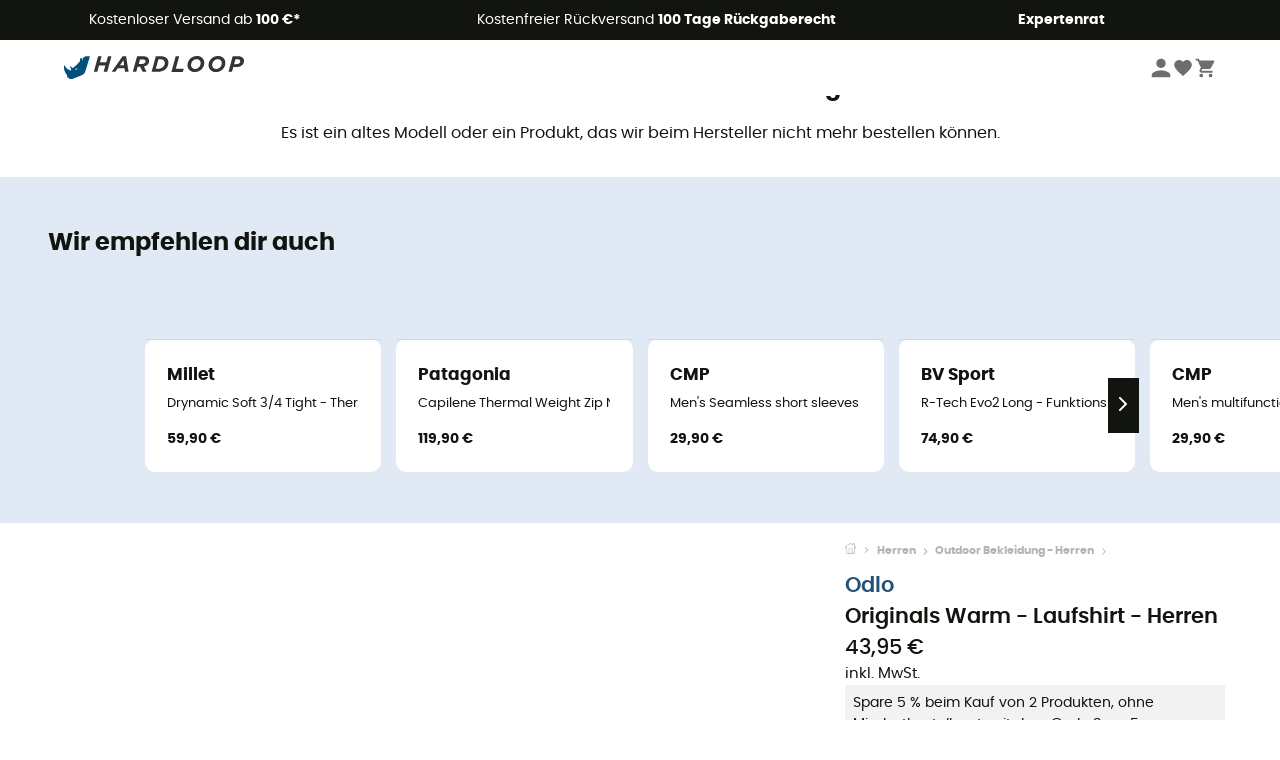

--- FILE ---
content_type: text/html; charset=utf-8
request_url: https://www.hardloop.at/artikel/8104-odlo-originals-warm-laufshirt-herren
body_size: 71804
content:
<!DOCTYPE html><html lang="de"><head><meta charSet="utf-8"/><meta name="viewport" content="width=device-width"/><link href="https://assets.calendly.com/assets/external/widget.css" rel="stylesheet"/><link rel="stylesheet" href="https://cdn.jsdelivr.net/npm/@alma/widgets@3.x.x/dist/widgets.min.css"/><title>Odlo Originals Warm - Laufshirt - Herren</title><link id="linkCanonical" rel="canonical" href="https://www.hardloop.at/artikel/8104-odlo-originals-warm-laufshirt-herren"/><meta name="description" lang="de" content="Odlo - Originals Warm - Laufshirt  - Jetzt online kaufen! - Porto frei ab 100 € und kostenlose Rücksendung - 100 Tage Rückgabe - Beratung durch Experten"/><meta name="title" lang="de" content="Odlo Originals Warm - Laufshirt - Herren"/><meta property="og:type" content="website"/><meta property="og:url" content="https://www.hardloop.at/artikel/8104-odlo-originals-warm-laufshirt-herren"/><meta property="og:image" content="https://images.hardloop.fr/32584-large_default/odlo-originals-warm-laufshirt-herren.jpg"/><meta property="og:title" content="Odlo Originals Warm - Laufshirt - Herren"/><meta property="og:description" content="Odlo - Originals Warm - Laufshirt  - Jetzt online kaufen! - Porto frei ab 100 € und kostenlose Rücksendung - 100 Tage Rückgabe - Beratung durch Experten"/><meta name="twitter:card" content="product"/><meta name="twitter:site" content="@Hardloop"/><meta name="twitter:creator" content="@Hardloop"/><meta name="twitter:title" content="Odlo Originals Warm - Laufshirt - Herren"/><meta name="twitter:description" content="Odlo - Originals Warm - Laufshirt  - Jetzt online kaufen! - Porto frei ab 100 € und kostenlose Rücksendung - 100 Tage Rückgabe - Beratung durch Experten"/><meta name="twitter:image" content="https://images.hardloop.fr/32584-large_default/odlo-originals-warm-laufshirt-herren.jpg"/><meta name="twitter:data1" content="White"/><meta name="twitter:label1" content="Farbe"/><meta name="twitter:data2" content="43,95 €"/><meta name="twitter:label2" content="Betrag"/><meta name="robots" id="robotsIndexFollow" content="index, follow"/><link rel="alternate" hrefLang="fr-fr" href="https://www.hardloop.fr/produit/8104-odlo-originals-warm-maillot-homme"/><link rel="alternate" hrefLang="en-gb" href="https://www.hardloop.co.uk/product/8104-odlo-originals-warm-t-shirt-mens"/><link rel="alternate" hrefLang="de-de" href="https://www.hardloop.de/artikel/8104-odlo-originals-warm-laufshirt-herren"/><link rel="alternate" hrefLang="es" href="https://www.hardloop.es/producto/8104-odlo-originals-warm-camiseta-hombre"/><link rel="alternate" hrefLang="it-it" href="https://www.hardloop.it/prodotto/8104-odlo-originals-warm-t-shirt-uomo"/><link rel="alternate" hrefLang="de-ch" href="https://www.hardloop.ch/artikel/8104-odlo-originals-warm-laufshirt-herren"/><link rel="alternate" hrefLang="fr-ch" href="https://fr.hardloop.ch/produit/8104-odlo-originals-warm-maillot-homme"/><link rel="alternate" hrefLang="it-ch" href="https://it.hardloop.ch/prodotto/8104-odlo-originals-warm-t-shirt-uomo"/><link rel="alternate" hrefLang="en-de" href="https://en.hardloop.de/product/8104-odlo-originals-warm-t-shirt-mens"/><link rel="alternate" hrefLang="en-ch" href="https://en.hardloop.ch/product/8104-odlo-originals-warm-t-shirt-mens"/><link rel="alternate" hrefLang="nl-nl" href="https://nl.hardloop.com/product/8104-odlo-originals-warm-ondergoed-heren"/><link rel="alternate" hrefLang="da" href="https://www.hardloop.dk/produkt/8104-odlo-originals-warm-undertoej-herrer"/><link rel="alternate" hrefLang="sv" href="https://www.hardloop.se/produkt/8104-odlo-originals-warm-underbyxa-herr"/><link rel="alternate" hrefLang="fi" href="https://www.hardloop.fi/tuotteen/8104-odlo-originals-warm-bokseri-miehet"/><link rel="alternate" hrefLang="de-at" href="https://www.hardloop.at/artikel/8104-odlo-originals-warm-laufshirt-herren"/><link rel="alternate" hrefLang="cs" href="https://www.hardloop.cz/produkt/8104-odlo-originals-warm-panske-boxerky"/><link rel="alternate" hrefLang="pl" href="https://www.hardloop.pl/oferta/8104-odlo-originals-warm-koszulka-meska"/><link rel="alternate" hrefLang="pt-pt" href="https://www.hardloop.pt/produto/8104-odlo-originals-warm-camisola-interior-homem"/><link href="https://assets.calendly.com/assets/external/widget.css" rel="stylesheet"/><link href="https://assets.calendly.com/assets/external/widget.css" rel="stylesheet"/><meta name="next-head-count" content="44"/><meta property="fb:app_id" content="1553710858204972"/><meta name="google-signin-client_id" content="998540704-r4br47s553dst4cj60b01sm5j8q9nmd5.apps.googleusercontent.com"/><meta name="p:domain_verify" content="9d2f6b46402a1c940039349ce4746c46"/><link rel="manifest" href="/manifest.json"/><link href="https://fonts.googleapis.com" rel="preconnect"/><link href="https://apis.google.com" rel="preconnect"/><link href="https://www.google.com" rel="dns-prefetch"/><link type="image/png" rel="shortcut icon" sizes="32x32" href="https://img.hardloop.com/image/upload/w_32,f_auto,q_auto/v1626081886/front-media/favicon/favicon-32x32.png"/><link type="image/png" rel="shortcut icon" sizes="16x16" href="https://img.hardloop.com/image/upload/w_16,f_auto,q_auto/v1626081886/front-media/favicon/favicon-16x16.png"/><link rel="apple-touch-icon" sizes="32x32" href="https://img.hardloop.com/image/upload/w_32,f_auto,q_auto/v1626081886/front-media/favicon/favicon-32x32.png"/><meta name="theme-color" content="#0D426C"/><link rel="preload" href="/_next/static/css/d978ee1ccc0a0a7b.css" as="style"/><link rel="stylesheet" href="/_next/static/css/d978ee1ccc0a0a7b.css" data-n-g=""/><link rel="preload" href="/_next/static/css/ef46db3751d8e999.css" as="style"/><link rel="stylesheet" href="/_next/static/css/ef46db3751d8e999.css" data-n-p=""/><link rel="preload" href="/_next/static/css/9d85760df0d562a6.css" as="style"/><link rel="stylesheet" href="/_next/static/css/9d85760df0d562a6.css" data-n-p=""/><noscript data-n-css=""></noscript><script defer="" nomodule="" src="/_next/static/chunks/polyfills-c67a75d1b6f99dc8.js"></script><script src="/_next/static/chunks/webpack-bd5a66b571239970.js" defer=""></script><script src="/_next/static/chunks/framework-efd9b06bc990f6e4.js" defer=""></script><script src="/_next/static/chunks/main-24d1f2232d514e76.js" defer=""></script><script src="/_next/static/chunks/pages/_app-76afbd82d024bff7.js" defer=""></script><script src="/_next/static/chunks/fec483df-8e73b009e2f3e42a.js" defer=""></script><script src="/_next/static/chunks/3154-c35df1e6dab5dd1e.js" defer=""></script><script src="/_next/static/chunks/4669-844f34c59f689e4a.js" defer=""></script><script src="/_next/static/chunks/8045-49e1b5892b24e08e.js" defer=""></script><script src="/_next/static/chunks/pages/artikel/%5Bslug%5D-e7dded967a042389.js" defer=""></script><script src="/_next/static/30355a5d5b5a8ecbd6ecc30b2e5348a9c777cc81/_buildManifest.js" defer=""></script><script src="/_next/static/30355a5d5b5a8ecbd6ecc30b2e5348a9c777cc81/_ssgManifest.js" defer=""></script><style id="jss-server-side"></style></head><body><a class="skip-link" href="#app" aria-label="skip-link"></a><div id="form"></div><div id="__next"><div style="opacity:0;transition:opacity 200ms linear" pointer-events="none"><div style="background:white;height:2px;left:0;margin-left:-100%;position:fixed;top:0;transition:margin-left 200ms linear;width:100%;z-index:1031"></div></div><header class="header_header__3RG80"><div class="infoBar_infoBar__WNpzH "><div class="infoBar_promise__pKjvr infoBar_left__yDdK4"><span title="Kostenloser Versand ab **100 €***"><span>Kostenloser Versand ab <strong>100 €*</strong></span></span></div><div class="infoBar_promise__pKjvr infoBar_center__FSpKg"><span title="Kostenfreier Rückversand **100 Tage Rückgaberecht**"><span>Kostenfreier Rückversand <strong>100 Tage Rückgaberecht</strong></span></span></div><div class="infoBar_promise__pKjvr infoBar_right__J6J6s"><span title="**Expertenrat**"><strong>Expertenrat</strong></span><div class="infoBar_dropdown__86PxS" style="display:none"><div class="infoBar_link__aF9k1"><div><svg viewBox="0 0 20 20" width="25"><path d="M9.67,9H9.1a1.53,1.53,0,0,0-1.52,1.52.38.38,0,1,0,.75,0,.78.78,0,0,1,.77-.77h.57a.77.77,0,0,1,0,1.54H9.1a.38.38,0,1,0,0,.75h.57a.77.77,0,1,1,0,1.53H9.1a.77.77,0,0,1-.77-.76.38.38,0,1,0-.75,0A1.52,1.52,0,0,0,9.1,14.28h.57a1.52,1.52,0,0,0,1-2.66,1.48,1.48,0,0,0,.52-1.14A1.53,1.53,0,0,0,9.67,9Z"></path><path d="M17.1,4.4H15.76V3.06a.38.38,0,1,0-.75,0V4.4H7.19V3.06a.38.38,0,1,0-.75,0V4.4H5.1a.94.94,0,0,0-.94.94V15.62a1,1,0,0,0,.94,1h12a1,1,0,0,0,.94-1V5.34A.94.94,0,0,0,17.1,4.4Zm-12,.75H6.44v.76a.38.38,0,1,0,.75,0V5.15H15v.76a.38.38,0,1,0,.75,0V5.15H17.1a.19.19,0,0,1,.19.19V7.25H4.91V5.34A.18.18,0,0,1,5.1,5.15Zm12,10.67H5.1a.19.19,0,0,1-.19-.2V8H17.29v7.62A.2.2,0,0,1,17.1,15.82Z"></path><path d="M13.81,9a.41.41,0,0,0-.41.08l-1.14,1.15a.37.37,0,0,0,.53.53l.5-.5v3.66a.37.37,0,0,0,.38.37.36.36,0,0,0,.37-.37V9.34A.38.38,0,0,0,13.81,9Z"></path></svg></div><div><div class="infoBar_calendly__9AIkn">Beratungstermin vereinbaren</div></div></div><div class="infoBar_link__aF9k1"><div><svg viewBox="0 0 20 20" width="25"><path d="M18.21,6v0h0a.4.4,0,0,0-.12-.16l0,0a.42.42,0,0,0-.19-.06H7.05a.43.43,0,0,0-.2.06l0,0a.28.28,0,0,0-.12.16h0V6a.43.43,0,0,0,0,.11V13A1.36,1.36,0,0,0,8,14.31h8.84A1.36,1.36,0,0,0,18.23,13V6.07A.43.43,0,0,0,18.21,6Zm-1.39.48-4,3.33a.62.62,0,0,1-.7,0l-4-3.34Zm.05,7.12H8A.61.61,0,0,1,7.42,13V6.87l4.23,3.51a1.37,1.37,0,0,0,.79.25,1.42,1.42,0,0,0,.83-.27l4.21-3.49V13A.61.61,0,0,1,16.87,13.56Z"></path><path d="M5.49,7.53H.91a.37.37,0,0,0-.37.37.38.38,0,0,0,.37.38H5.49a.38.38,0,0,0,.37-.38A.37.37,0,0,0,5.49,7.53Z"></path><path d="M5.49,9.28H2.66a.38.38,0,0,0-.37.38.37.37,0,0,0,.37.37H5.49a.37.37,0,0,0,.37-.37A.38.38,0,0,0,5.49,9.28Z"></path><path d="M5.49,11H4.07a.38.38,0,0,0-.37.38.37.37,0,0,0,.37.37H5.49a.37.37,0,0,0,.37-.37A.38.38,0,0,0,5.49,11Z"></path></svg></div><a href="https://faq.hardloop.com/hc/de/requests/new">Kontaktiere uns</a></div><div class="infoBar_link__aF9k1"><div><svg viewBox="0 0 20 20" width="25"><path d="M10,12.87a.38.38,0,0,1-.38-.38,2.7,2.7,0,0,1,1.51-2.73,1.7,1.7,0,0,0,1-1.8A2,2,0,0,0,10,6.17a2.15,2.15,0,0,0-2.2,2,.38.38,0,1,1-.75,0,2.89,2.89,0,0,1,3-2.79A2.79,2.79,0,0,1,12.93,8a2.45,2.45,0,0,1-1.41,2.45,2,2,0,0,0-1.15,2.08A.38.38,0,0,1,10,12.87Z"></path><circle cx="9.99" cy="14" r="0.6"></circle><path d="M10,19.05a9.05,9.05,0,1,1,9.05-9A9.06,9.06,0,0,1,10,19.05ZM10,1.7A8.3,8.3,0,1,0,18.3,10,8.31,8.31,0,0,0,10,1.7Z"></path></svg></div><a href="https://faq.hardloop.com/hc/de">FAQ &amp; Hilfe</a></div><div class="infoBar_link__aF9k1"><div><svg viewBox="0 0 20 20" width="25"><path d="M14.42,2.83H8.8A1.38,1.38,0,0,0,7.43,4.2V16.76a1.41,1.41,0,0,0,1.41,1.41h5.58a1.37,1.37,0,0,0,1.37-1.37V4.2A1.37,1.37,0,0,0,14.42,2.83ZM8.18,5.48H15v9.4H8.18Zm0-1.28a.62.62,0,0,1,.62-.62h5.62A.62.62,0,0,1,15,4.2v.53H8.18ZM15,16.8a.62.62,0,0,1-.62.62H8.84a.67.67,0,0,1-.66-.66V15.63H15Z"></path><circle cx="11.61" cy="16.52" r="0.58"></circle><path d="M16.69,3.43a.36.36,0,0,1-.33-.19.37.37,0,0,1,.14-.51l2.4-1.32a.38.38,0,0,1,.37.66l-2.4,1.32A.39.39,0,0,1,16.69,3.43Z"></path><path d="M17.11,4.53a.38.38,0,0,1-.37-.32.37.37,0,0,1,.31-.42l2-.3a.38.38,0,0,1,.43.31.38.38,0,0,1-.32.43l-2,.3Z"></path><path d="M15.79,2.47a.35.35,0,0,1-.25-.1.37.37,0,0,1,0-.53l.66-.71a.38.38,0,0,1,.53,0,.37.37,0,0,1,0,.53l-.66.71A.36.36,0,0,1,15.79,2.47Z"></path></svg></div><span class="infoBar_phoneLink__8j_SZ">+33 4 85 21 31 83</span></div></div></div></div><div class="menuTop_menuTop__UJSWg   "><a href="https://www.hardloop.at/"><img src="https://img.hardloop.com/image/upload/v1696315049/Strapi/logo_fond_transparent_sans_debord_1_094eb0a716.svg" alt="Hardloop logo" width="180" height="24" class="menuTop_logo__bgvKo"/></a><div class="menuTop_account__qcCVi"><div class="user_user__ZvVk2"><div class="user_userNotConnected__Jrt_j"><svg viewBox="0 0 25 25" width="22" aria-hidden="true"><path d="M12.5,12.5A5.33,5.33,0,1,0,7.17,7.17,5.33,5.33,0,0,0,12.5,12.5Zm0,2.66C8.94,15.16,1.85,17,1.85,20.49v2.66h21.3V20.49C23.15,17,16.06,15.16,12.5,15.16Z"></path></svg><span>Anmelden</span></div><nav class="user_navNotConnected__RyZSF "><div>Mein Konto</div><button>Anmelden</button><button>Passwort vergessen?</button></nav></div><span class="menuTop_accountIcons__2y9w3" title="Dein Wunschzettel"><svg viewBox="0 0 25 25" width="22" aria-hidden="true"><path d="M12.5,21.6l-1.44-1.31C6,15.66,2.58,12.6,2.58,8.85A5.4,5.4,0,0,1,8,3.4,5.94,5.94,0,0,1,12.5,5.47,5.94,5.94,0,0,1,17,3.4a5.4,5.4,0,0,1,5.46,5.45c0,3.75-3.37,6.81-8.48,11.45Z"></path></svg></span><span class="menuTop_accountIcons__2y9w3 " title="Mein Warenkorb"><svg viewBox="0 0 25 25" width="22" aria-hidden="true"><path d="M8.24,18.89A2.13,2.13,0,1,0,10.37,21,2.13,2.13,0,0,0,8.24,18.89Zm-6.39-17V4H4l3.83,8.08L6.38,14.67a2,2,0,0,0-.27,1,2.14,2.14,0,0,0,2.13,2.13H21V15.7H8.69a.27.27,0,0,1-.27-.27l0-.13,1-1.73h7.94a2.11,2.11,0,0,0,1.86-1.1L23,5.55A1,1,0,0,0,23.15,5,1.07,1.07,0,0,0,22.09,4H6.33l-1-2.13Zm17,17A2.13,2.13,0,1,0,21,21,2.13,2.13,0,0,0,18.89,18.89Z"></path></svg></span></div><div id="doof-results" class="doofinderResults_doofinderResults__xH8iF "><div class=""></div></div></div><div class="menuBottomMobile_level2Mobile__Y9DpG "><button type="button" class="menuBottomMobile_burger__Lzmmi" aria-label="Menu"><svg viewBox="0 0 28 28" width="25" aria-hidden="true"><path d="M3.5,21h21v-2.3h-21V21z M3.5,15.2h21v-2.3h-21V15.2z M3.5,7v2.3h21V7H3.5z"></path></svg></button><div class="menuDrawer_mobileNavDrawer__KrQWY "><div class="menuDrawer_navHeader__3SMIV"><div class="menuDrawer_dumyBack__9nP_2"></div><div></div><button type="button" aria-label="Menü schließen"><svg viewBox="0 0 20 20" width="20" aria-hidden="true"><path d="M11.41,10,15.5,5.91A1,1,0,0,0,14.09,4.5L10,8.59,5.91,4.5A1,1,0,0,0,4.5,5.91L8.59,10,4.5,14.09a1,1,0,0,0,0,1.41,1,1,0,0,0,.71.29,1,1,0,0,0,.7-.29L10,11.41l4.09,4.09a1,1,0,0,0,.7.29,1,1,0,0,0,.71-.29,1,1,0,0,0,0-1.41Z"></path></svg></button></div><nav><button class="menuBottomMobile_subMenuBtn__xzEwd"><span>Bekleidung<img alt="" width="20" aria-hidden="true"/></span><svg viewBox="0 0 20 20" width="20" aria-hidden="true" aria-label=""><path d="M7.66,16.8l6.09-6.09a1,1,0,0,0,0-1.42L7.66,3.2a1,1,0,0,0-1.41,0,1,1,0,0,0,0,1.41L11.63,10,6.25,15.39a1,1,0,0,0,0,1.41A1,1,0,0,0,7.66,16.8Z"></path></svg></button><button class="menuBottomMobile_subMenuBtn__xzEwd"><span>Schuhe<img alt="" width="20" aria-hidden="true"/></span><svg viewBox="0 0 20 20" width="20" aria-hidden="true" aria-label=""><path d="M7.66,16.8l6.09-6.09a1,1,0,0,0,0-1.42L7.66,3.2a1,1,0,0,0-1.41,0,1,1,0,0,0,0,1.41L11.63,10,6.25,15.39a1,1,0,0,0,0,1.41A1,1,0,0,0,7.66,16.8Z"></path></svg></button><button class="menuBottomMobile_subMenuBtn__xzEwd"><span>Wandern<img alt="" width="20" aria-hidden="true"/></span><svg viewBox="0 0 20 20" width="20" aria-hidden="true" aria-label=""><path d="M7.66,16.8l6.09-6.09a1,1,0,0,0,0-1.42L7.66,3.2a1,1,0,0,0-1.41,0,1,1,0,0,0,0,1.41L11.63,10,6.25,15.39a1,1,0,0,0,0,1.41A1,1,0,0,0,7.66,16.8Z"></path></svg></button><button class="menuBottomMobile_subMenuBtn__xzEwd"><span>Trailrunning<img alt="" width="20" aria-hidden="true"/></span><svg viewBox="0 0 20 20" width="20" aria-hidden="true" aria-label=""><path d="M7.66,16.8l6.09-6.09a1,1,0,0,0,0-1.42L7.66,3.2a1,1,0,0,0-1.41,0,1,1,0,0,0,0,1.41L11.63,10,6.25,15.39a1,1,0,0,0,0,1.41A1,1,0,0,0,7.66,16.8Z"></path></svg></button><button class="menuBottomMobile_subMenuBtn__xzEwd"><span>Klettern<img alt="" width="20" aria-hidden="true"/></span><svg viewBox="0 0 20 20" width="20" aria-hidden="true" aria-label=""><path d="M7.66,16.8l6.09-6.09a1,1,0,0,0,0-1.42L7.66,3.2a1,1,0,0,0-1.41,0,1,1,0,0,0,0,1.41L11.63,10,6.25,15.39a1,1,0,0,0,0,1.41A1,1,0,0,0,7.66,16.8Z"></path></svg></button><button class="menuBottomMobile_subMenuBtn__xzEwd"><span>Wintersport<img alt="" width="20" aria-hidden="true"/></span><svg viewBox="0 0 20 20" width="20" aria-hidden="true" aria-label=""><path d="M7.66,16.8l6.09-6.09a1,1,0,0,0,0-1.42L7.66,3.2a1,1,0,0,0-1.41,0,1,1,0,0,0,0,1.41L11.63,10,6.25,15.39a1,1,0,0,0,0,1.41A1,1,0,0,0,7.66,16.8Z"></path></svg></button><button class="menuBottomMobile_subMenuBtn__xzEwd"><span>Radsport<img alt="" width="20" aria-hidden="true"/></span><svg viewBox="0 0 20 20" width="20" aria-hidden="true" aria-label=""><path d="M7.66,16.8l6.09-6.09a1,1,0,0,0,0-1.42L7.66,3.2a1,1,0,0,0-1.41,0,1,1,0,0,0,0,1.41L11.63,10,6.25,15.39a1,1,0,0,0,0,1.41A1,1,0,0,0,7.66,16.8Z"></path></svg></button><button class="menuBottomMobile_subMenuBtn__xzEwd"><span>Sportarten<img alt="" width="20" aria-hidden="true"/></span><svg viewBox="0 0 20 20" width="20" aria-hidden="true" aria-label=""><path d="M7.66,16.8l6.09-6.09a1,1,0,0,0,0-1.42L7.66,3.2a1,1,0,0,0-1.41,0,1,1,0,0,0,0,1.41L11.63,10,6.25,15.39a1,1,0,0,0,0,1.41A1,1,0,0,0,7.66,16.8Z"></path></svg></button><button class="menuBottomMobile_subMenuBtn__xzEwd" style="color:#529c21"><span>Second Hand<img alt="" src="https://img.hardloop.com/image/upload/v1625238512/hardgreen_gxwwto_6e1e745e41_f2a59ef6c4.svg" width="20" aria-hidden="true"/></span><svg viewBox="0 0 20 20" width="20" aria-hidden="true" aria-label=""><path d="M7.66,16.8l6.09-6.09a1,1,0,0,0,0-1.42L7.66,3.2a1,1,0,0,0-1.41,0,1,1,0,0,0,0,1.41L11.63,10,6.25,15.39a1,1,0,0,0,0,1.41A1,1,0,0,0,7.66,16.8Z"></path></svg></button><button class="menuBottomMobile_subMenuBtn__xzEwd"><span>Marken<img alt="" width="20" aria-hidden="true"/></span><svg viewBox="0 0 20 20" width="20" aria-hidden="true" aria-label=""><path d="M7.66,16.8l6.09-6.09a1,1,0,0,0,0-1.42L7.66,3.2a1,1,0,0,0-1.41,0,1,1,0,0,0,0,1.41L11.63,10,6.25,15.39a1,1,0,0,0,0,1.41A1,1,0,0,0,7.66,16.8Z"></path></svg></button><button class="menuBottomMobile_subMenuBtn__xzEwd" style="color:#9a0404"><span>Sale<img alt="" width="20" aria-hidden="true"/></span><svg viewBox="0 0 20 20" width="20" aria-hidden="true" aria-label=""><path d="M7.66,16.8l6.09-6.09a1,1,0,0,0,0-1.42L7.66,3.2a1,1,0,0,0-1.41,0,1,1,0,0,0,0,1.41L11.63,10,6.25,15.39a1,1,0,0,0,0,1.41A1,1,0,0,0,7.66,16.8Z"></path></svg></button><button class="menuBottomMobile_subMenuBtn__xzEwd"><span>Magazin<img alt="" width="20" aria-hidden="true"/></span><svg viewBox="0 0 20 20" width="20" aria-hidden="true" aria-label=""><path d="M7.66,16.8l6.09-6.09a1,1,0,0,0,0-1.42L7.66,3.2a1,1,0,0,0-1.41,0,1,1,0,0,0,0,1.41L11.63,10,6.25,15.39a1,1,0,0,0,0,1.41A1,1,0,0,0,7.66,16.8Z"></path></svg></button><button class="menuBottomMobile_subMenuBtn__xzEwd"><span>Expertenrat</span><svg viewBox="0 0 20 20" width="20" aria-hidden="true" aria-label=""><path d="M7.66,16.8l6.09-6.09a1,1,0,0,0,0-1.42L7.66,3.2a1,1,0,0,0-1.41,0,1,1,0,0,0,0,1.41L11.63,10,6.25,15.39a1,1,0,0,0,0,1.41A1,1,0,0,0,7.66,16.8Z"></path></svg></button></nav></div><div class="menuDrawer_mobileNavDrawer__KrQWY "><div class="menuDrawer_navHeader__3SMIV"><button type="button" aria-label="Zurück zur vorherigen Ebene"><svg viewBox="0 0 20 20" width="20" aria-hidden="true" aria-label=""><path d="M7.62,3.28l-6,6a1.06,1.06,0,0,0-.22.33,1,1,0,0,0,0,.76,1.06,1.06,0,0,0,.22.33l6,6A1,1,0,0,0,9,15.31L4.73,11h13a1,1,0,0,0,0-2H4.73L9,4.69A1,1,0,0,0,7.62,3.28Z"></path></svg></button><div></div><button type="button" aria-label="Menü schließen"><svg viewBox="0 0 20 20" width="20" aria-hidden="true"><path d="M11.41,10,15.5,5.91A1,1,0,0,0,14.09,4.5L10,8.59,5.91,4.5A1,1,0,0,0,4.5,5.91L8.59,10,4.5,14.09a1,1,0,0,0,0,1.41,1,1,0,0,0,.71.29,1,1,0,0,0,.7-.29L10,11.41l4.09,4.09a1,1,0,0,0,.7.29,1,1,0,0,0,.71-.29,1,1,0,0,0,0-1.41Z"></path></svg></button></div><nav></nav></div><div class="menuDrawer_mobileNavDrawer__KrQWY "><div class="menuDrawer_navHeader__3SMIV"><button type="button" aria-label="Zurück zur vorherigen Ebene"><svg viewBox="0 0 20 20" width="20" aria-hidden="true" aria-label=""><path d="M7.62,3.28l-6,6a1.06,1.06,0,0,0-.22.33,1,1,0,0,0,0,.76,1.06,1.06,0,0,0,.22.33l6,6A1,1,0,0,0,9,15.31L4.73,11h13a1,1,0,0,0,0-2H4.73L9,4.69A1,1,0,0,0,7.62,3.28Z"></path></svg></button><div></div><button type="button" aria-label="Menü schließen"><svg viewBox="0 0 20 20" width="20" aria-hidden="true"><path d="M11.41,10,15.5,5.91A1,1,0,0,0,14.09,4.5L10,8.59,5.91,4.5A1,1,0,0,0,4.5,5.91L8.59,10,4.5,14.09a1,1,0,0,0,0,1.41,1,1,0,0,0,.71.29,1,1,0,0,0,.7-.29L10,11.41l4.09,4.09a1,1,0,0,0,.7.29,1,1,0,0,0,.71-.29,1,1,0,0,0,0-1.41Z"></path></svg></button></div><nav></nav></div><div class="menuBottomMobile_backgroundMobile__vNo1b "></div></div></header><div class="header_background__SDaDS "></div><div class="layout_mainContainer__usyQU" style="--padding:undefinedpx"><div class="layout_offers__xhlup"><div><p><a href="https://www.hardloop.at/shop/6262-5-prozent-2-produkte-gekauft">Winter-Sale ❄️ -5 % EXTRA ab 2 Produkten mit dem Code Snow5!</a></p></div></div><div><div class="productShow_noProductContainer__8OtAC"><div><span>Dieses Produkt ist nicht mehr verfügbar</span><p>Es ist ein altes Modell oder ein Produkt, das wir beim Hersteller nicht mehr bestellen können.</p></div><section class="slider_sliderContainer__Vy9s2  " style="background-color:#E1E9F5"><div class="slider_homeTitle__ghMkh"><h2>Wir empfehlen dir auch</h2><div class="slider_homeSubtitle__krChG"> </div></div><div class="slider_itemsOuter__Bp4TP"><div class="slider_itemsMiddle__yVtNN"><div class="slider_itemsInner__PxrcC" style="transform:translateX(0%)"><a class="productCard_itemCard__Jdruu " title="Millet - Drynamic Soft 3/4 Tight - Thermounterwäsche - Herren" href="https://www.hardloop.at/artikel/90522-millet-drynamic-soft-3-4-tight-thermounterwaesche-herren"><div class="productCard_photoContainer__3R1SN"><div class="lazyload-wrapper "><div class="lazyload-placeholder"></div></div></div><div class="productCard_content__ppVXr"><span class="productCard_brand__7C1uP">Millet</span><div class="productCard_name__7uHde"><span>Drynamic Soft 3/4 Tight - Thermounterwäsche - Herren<!-- --> </span></div><div class="productCard_priceReduction__TIkgX"><span class="productCard_price__2T4WA">59,90 €</span></div></div></a><a class="productCard_itemCard__Jdruu " title="Patagonia - Capilene Thermal Weight Zip Neck - Funktionsshirt - Herren" href="https://www.hardloop.at/artikel/1792-patagonia-capilene-thermal-weight-zip-neck-funktionsshirt-herren"><div class="productCard_photoContainer__3R1SN"><div class="lazyload-wrapper "><div class="lazyload-placeholder"></div></div><span class="productCard_eco__RVpXG">Nachhaltigkeit</span></div><div class="productCard_content__ppVXr"><span class="productCard_brand__7C1uP">Patagonia</span><div class="productCard_name__7uHde"><span>Capilene Thermal Weight Zip Neck - Funktionsshirt - Herren<!-- --> </span></div><div class="productCard_priceReduction__TIkgX"><span class="productCard_price__2T4WA">119,90 €</span></div></div></a><a class="productCard_itemCard__Jdruu " title="CMP - Men&#x27;s Seamless short sleeves underwear jersey - Thermounterwäsche - Herren" href="https://www.hardloop.at/artikel/73081-cmp-mens-seamless-short-sleeves-underwear-jersey-thermounterwaesche-herren"><div class="productCard_photoContainer__3R1SN"><div class="lazyload-wrapper "><div class="lazyload-placeholder"></div></div></div><div class="productCard_content__ppVXr"><span class="productCard_brand__7C1uP">CMP</span><div class="productCard_name__7uHde"><span>Men&#x27;s Seamless short sleeves underwear jersey - Thermounterwäsche - Herren<!-- --> </span></div><div class="productCard_priceReduction__TIkgX"><span class="productCard_price__2T4WA">29,90 €</span></div></div></a><a class="productCard_itemCard__Jdruu " title="BV Sport - R-Tech Evo2 Long - Funktionsunterwäsche - Herren" href="https://www.hardloop.at/artikel/33909-bv-sport-r-tech-evo2-long-funktionsunterwaesche-herren"><div class="productCard_photoContainer__3R1SN"><div class="lazyload-wrapper "><div class="lazyload-placeholder"></div></div></div><div class="productCard_content__ppVXr"><span class="productCard_brand__7C1uP">BV Sport</span><div class="productCard_name__7uHde"><span>R-Tech Evo2 Long - Funktionsunterwäsche - Herren<!-- --> </span></div><div class="productCard_priceReduction__TIkgX"><span class="productCard_price__2T4WA">74,90 €</span></div></div></a><a class="productCard_itemCard__Jdruu " title="CMP - Men&#x27;s multifunctional Seamless stretch pants - Thermounterwäsche - Herren" href="https://www.hardloop.at/artikel/73086-cmp-mens-multifunctional-seamless-stretch-pants-thermounterwaesche-herren"><div class="productCard_photoContainer__3R1SN"><div class="lazyload-wrapper "><div class="lazyload-placeholder"></div></div></div><div class="productCard_content__ppVXr"><span class="productCard_brand__7C1uP">CMP</span><div class="productCard_name__7uHde"><span>Men&#x27;s multifunctional Seamless stretch pants - Thermounterwäsche - Herren<!-- --> </span></div><div class="productCard_priceReduction__TIkgX"><span class="productCard_price__2T4WA">29,90 €</span></div></div></a><a class="productCard_itemCard__Jdruu " title="Columbia - Midweight Stretch Long Sleeve Half Zip - Thermounterwäsche - Herren" href="https://www.hardloop.at/artikel/57431-columbia-midweight-stretch-long-sleeve-half-zip-thermounterwaesche-herren"><div class="productCard_photoContainer__3R1SN"><div class="lazyload-wrapper "><div class="lazyload-placeholder"></div></div></div><div class="productCard_content__ppVXr"><span class="productCard_brand__7C1uP">Columbia</span><div class="productCard_name__7uHde"><span>Midweight Stretch Long Sleeve Half Zip - Thermounterwäsche - Herren<!-- --> </span></div><div class="productCard_priceReduction__TIkgX"><span class="productCard_price__2T4WA">59,90 €</span></div></div></a><a class="productCard_itemCard__Jdruu " title="CMP - Men&#x27;s seamless 3/4-length thermal pants - Thermounterwäsche - Herren" href="https://www.hardloop.at/artikel/73199-cmp-mens-seamless-3-4-length-thermal-pants-thermounterwaesche-herren"><div class="productCard_photoContainer__3R1SN"><div class="lazyload-wrapper "><div class="lazyload-placeholder"></div></div></div><div class="productCard_content__ppVXr"><span class="productCard_brand__7C1uP">CMP</span><div class="productCard_name__7uHde"><span>Men&#x27;s seamless 3/4-length thermal pants - Thermounterwäsche - Herren<!-- --> </span></div><div class="productCard_priceReduction__TIkgX"><span class="productCard_price__2T4WA">29,90 €</span></div></div></a><a class="productCard_itemCard__Jdruu " title="X-Bionic - Energy Accumulator Light Shirt LS 1/2 Zip - Thermounterwäsche - Herren" href="https://www.hardloop.at/artikel/87650-x-bionic-energy-accumulator-light-shirt-ls-1-2-zip-thermounterwaesche-herren"><div class="productCard_photoContainer__3R1SN"><div class="lazyload-wrapper "><div class="lazyload-placeholder"></div></div></div><div class="productCard_content__ppVXr"><span class="productCard_brand__7C1uP">X-Bionic</span><div class="productCard_name__7uHde"><span>Energy Accumulator Light Shirt LS 1/2 Zip - Thermounterwäsche - Herren<!-- --> </span></div><div class="productCard_priceReduction__TIkgX"><span class="productCard_price__2T4WA">164,90 €</span></div></div></a><a class="productCard_itemCard__Jdruu " title="CMP - Men&#x27;s multifunctional Seamless underwear jersey - Thermounterwäsche - Herren" href="https://www.hardloop.at/artikel/73071-cmp-mens-multifunctional-seamless-underwear-jersey-thermounterwaesche-herren"><div class="productCard_photoContainer__3R1SN"><div class="lazyload-wrapper "><div class="lazyload-placeholder"></div></div></div><div class="productCard_content__ppVXr"><span class="productCard_brand__7C1uP">CMP</span><div class="productCard_name__7uHde"><span>Men&#x27;s multifunctional Seamless underwear jersey - Thermounterwäsche - Herren<!-- --> </span></div><div class="productCard_priceReduction__TIkgX"><span class="productCard_price__2T4WA">39,90 €</span></div></div></a><a class="productCard_itemCard__Jdruu " title="X-Bionic - Radiactor 4.0 Pants - Thermounterwäsche - Herren" href="https://www.hardloop.at/artikel/87700-x-bionic-radiactor-40-pants-thermounterwaesche-herren"><div class="productCard_photoContainer__3R1SN"><div class="lazyload-wrapper "><div class="lazyload-placeholder"></div></div></div><div class="productCard_content__ppVXr"><span class="productCard_brand__7C1uP">X-Bionic</span><div class="productCard_name__7uHde"><span>Radiactor 4.0 Pants - Thermounterwäsche - Herren<!-- --> </span></div><div class="productCard_priceReduction__TIkgX"><span class="productCard_price__2T4WA">159,90 €</span></div></div></a><a class="productCard_itemCard__Jdruu " title="Helly Hansen - HH Tech 1/2 Zip 2.0 - Funktionsunterwäsche - Herren" href="https://www.hardloop.at/artikel/89541-helly-hansen-hh-tech-1-2-zip-20-funktionsunterwaesche-herren"><div class="productCard_photoContainer__3R1SN"><div class="lazyload-wrapper "><div class="lazyload-placeholder"></div></div><span class="productCard_eco__RVpXG">Nachhaltigkeit</span></div><div class="productCard_content__ppVXr"><span class="productCard_brand__7C1uP">Helly Hansen</span><div class="productCard_name__7uHde"><span>HH Tech 1/2 Zip 2.0 - Funktionsunterwäsche - Herren<!-- --> </span></div><div class="productCard_priceReduction__TIkgX"><span class="productCard_price__2T4WA">39,90 €</span></div></div></a><a class="productCard_itemCard__Jdruu " title="Maloja - FedeM. Shirt - Funktionsunterwäsche - Herren" href="https://www.hardloop.at/artikel/87878-maloja-fedem-shirt-funktionsunterwaesche-herren"><div class="productCard_photoContainer__3R1SN"><div class="lazyload-wrapper "><div class="lazyload-placeholder"></div></div></div><div class="productCard_content__ppVXr"><span class="productCard_brand__7C1uP">Maloja</span><div class="productCard_name__7uHde"><span>FedeM. Shirt - Funktionsunterwäsche - Herren<!-- --> </span></div><div class="productCard_priceReduction__TIkgX"><span class="productCard_price__2T4WA">159,90 €</span></div></div></a><a class="productCard_itemCard__Jdruu " title="Craft - Active Intensity Zip - Funktionsshirt - Herren" href="https://www.hardloop.at/artikel/21141-craft-active-intensity-zip-funktionsshirt-herren"><div class="productCard_photoContainer__3R1SN"><div class="lazyload-wrapper "><div class="lazyload-placeholder"></div></div></div><div class="productCard_content__ppVXr"><span class="productCard_brand__7C1uP">Craft</span><div class="productCard_name__7uHde"><span>Active Intensity Zip - Funktionsshirt - Herren<!-- --> </span></div><div class="productCard_priceReduction__TIkgX"><span class="productCard_price__2T4WA">59,90 €</span></div></div></a><a class="productCard_itemCard__Jdruu " title="Helly Hansen - Trail SS T-Shirt - Funktionsunterwäsche - Herren" href="https://www.hardloop.at/artikel/89721-helly-hansen-trail-ss-t-shirt-funktionsunterwaesche-herren"><div class="productCard_photoContainer__3R1SN"><div class="lazyload-wrapper "><div class="lazyload-placeholder"></div></div><span class="productCard_eco__RVpXG">Nachhaltigkeit</span></div><div class="productCard_content__ppVXr"><span class="productCard_brand__7C1uP">Helly Hansen</span><div class="productCard_name__7uHde"><span>Trail SS T-Shirt - Funktionsunterwäsche - Herren<!-- --> </span></div><div class="productCard_priceReduction__TIkgX"><span class="productCard_price__2T4WA">39,90 €</span></div></div></a><a class="productCard_itemCard__Jdruu " title="Protest - Timp Thermo - Thermounterwäsche - Herren" href="https://www.hardloop.at/artikel/87456-protest-timp-thermo-thermounterwaesche-herren"><div class="productCard_photoContainer__3R1SN"><div class="lazyload-wrapper "><div class="lazyload-placeholder"></div></div><span class="productCard_eco__RVpXG">Nachhaltigkeit</span></div><div class="productCard_content__ppVXr"><span class="productCard_brand__7C1uP">Protest</span><div class="productCard_name__7uHde"><span>Timp Thermo - Thermounterwäsche - Herren<!-- --> </span></div><div class="productCard_priceReduction__TIkgX"><span class="productCard_price__2T4WA">49,90 €</span></div></div></a></div><div class="slider_itemsNav__iNoC1"><button style="display:none"><svg viewBox="0 0 20 20" width="20" aria-hidden="true" aria-label=""><path d="m12.34,3.2l-6.09,6.1c-.39.39-.39,1.02,0,1.41l6.09,6.1c.39.39,1.02.39,1.41,0,.2-.2.29-.45.29-.71s-.1-.51-.29-.71l-5.39-5.39,5.39-5.39c.2-.2.29-.45.29-.71s-.1-.51-.29-.71c-.39-.39-1.02-.39-1.41,0Z"></path></svg></button><button class="slider_right__x61rk" style="display:block"><svg viewBox="0 0 20 20" width="20" aria-hidden="true" aria-label=""><path d="M7.66,16.8l6.09-6.09a1,1,0,0,0,0-1.42L7.66,3.2a1,1,0,0,0-1.41,0,1,1,0,0,0,0,1.41L11.63,10,6.25,15.39a1,1,0,0,0,0,1.41A1,1,0,0,0,7.66,16.8Z"></path></svg></button></div></div></div></section></div><div class="productShow_productTop__K6GXq container1200"><div class="productImages_imagesContainer__qwCTR productImages_twoImagesSticky__iqMrn "><div><div class="productImages_sliderContainer__xeE_Y"><div class="productImages_thumbnails__CMfJV"><div class="productImages_thumbInner__WfAZ6"></div></div><div class="productImages_imagesOuter__ZnNCn"><div><style>
        #label, #div-label { background-color: #11140f;  }
        
            #div-label:before { border-right-color: #11140f }
            #div-label:after { border-right-color: #11140f }
      </style><div id="div-label" class="productImages_promo__MUZfx"><span id="label">-5% Extra - Winter-Sale</span></div></div><div class="productImages_imagesInner__qtqoT"></div></div></div></div></div><div class="productImages_zoomPopup__qzUsJ "></div><div class="productInfos_infosContainer__WJ2Ou"><ul class="breadcrumbs_breadcrumbs__T6NlD "><li><a href="https://www.hardloop.at/"><svg viewBox="0 0 20 20" width="12" class="breadcrumbs_home__25tRc"><path d="M19.32,6.49,17.5,5.22V1.49A1.38,1.38,0,0,0,16.12.11H15.3a1.39,1.39,0,0,0-1.39,1.38V2.72L10,0,.68,6.48A1.38,1.38,0,0,0,.06,7.64V9.4H2.5v9.22A1.38,1.38,0,0,0,3.89,20H16.11a1.38,1.38,0,0,0,1.39-1.38V9.4h2.44V7.64A1.38,1.38,0,0,0,19.32,6.49ZM7.72,18.86V11.28A.25.25,0,0,1,8,11H12a.25.25,0,0,1,.24.25v7.58ZM18.81,8.26H16.36V18.62a.25.25,0,0,1-.25.24H13.42V11.28A1.38,1.38,0,0,0,12,9.89H8a1.38,1.38,0,0,0-1.38,1.39v7.58H3.89a.25.25,0,0,1-.25-.24V8.26H1.19V7.64a.26.26,0,0,1,.13-.21l8.68-6L15.05,4.9V1.49a.25.25,0,0,1,.25-.24h.82a.24.24,0,0,1,.24.24V5.82l2.31,1.61h0a.24.24,0,0,1,.12.2Z"></path></svg><svg viewBox="0 0 20 20" width="10"><path d="M7.66,16.8l6.09-6.09a1,1,0,0,0,0-1.42L7.66,3.2a1,1,0,0,0-1.41,0,1,1,0,0,0,0,1.41L11.63,10,6.25,15.39a1,1,0,0,0,0,1.41A1,1,0,0,0,7.66,16.8Z"></path></svg></a></li><li><a title="Herren" href="https://www.hardloop.at/shop/443-outdoor-bekleidung-ausruestung-herren">Herren</a><svg viewBox="0 0 20 20" width="10"><path d="M7.66,16.8l6.09-6.09a1,1,0,0,0,0-1.42L7.66,3.2a1,1,0,0,0-1.41,0,1,1,0,0,0,0,1.41L11.63,10,6.25,15.39a1,1,0,0,0,0,1.41A1,1,0,0,0,7.66,16.8Z"></path></svg></li><li><a title="Outdoor Bekleidung - Herren" href="https://www.hardloop.at/shop/461-outdoor-bekleidung-herren">Outdoor Bekleidung - Herren</a><svg viewBox="0 0 20 20" width="10"><path d="M7.66,16.8l6.09-6.09a1,1,0,0,0,0-1.42L7.66,3.2a1,1,0,0,0-1.41,0,1,1,0,0,0,0,1.41L11.63,10,6.25,15.39a1,1,0,0,0,0,1.41A1,1,0,0,0,7.66,16.8Z"></path></svg></li><li><a title="Funktionsunterwäsche - Herren" href="https://www.hardloop.at/shop/467-funktionsunterwaesche-herren">Funktionsunterwäsche - Herren</a><svg viewBox="0 0 20 20" width="10"><path d="M7.66,16.8l6.09-6.09a1,1,0,0,0,0-1.42L7.66,3.2a1,1,0,0,0-1.41,0,1,1,0,0,0,0,1.41L11.63,10,6.25,15.39a1,1,0,0,0,0,1.41A1,1,0,0,0,7.66,16.8Z"></path></svg></li><li><a title="Thermounterwäsche - Herren" href="https://www.hardloop.at/shop/468-thermounterwaesche-herren">Thermounterwäsche - Herren</a></li></ul><h1 class="productInfos_productName__qs2zg"><a class="productInfos_manufacturer__jIf80" href="https://www.hardloop.at/marken/1487-odlo">Odlo</a><span>Originals Warm - Laufshirt - Herren</span></h1><a href="#bv-reviews"></a><div class="productInfos_priceContainer__AGvs7"><span class="productInfos_normalPrice__USOo4">43,95 €</span></div><div class="productInfos_priceContainer__AGvs7"><span class="productInfos_includedVat__9UY6n">inkl. MwSt.</span></div><div class="productInfos_offerSidebar__hy4oo"><p>Spare 5 % beim Kauf von 2 Produkten, ohne Mindestbestellwert, mit dem Code Snow5. </p><a href="https://faq.hardloop.com/hc/de/articles/360018946540-Hardloop-Rabatt-Code" target="_blank" rel="noreferrer">Mehr erfahren</a></div><div class="productInfos_combinationsContainer__gNwXo"><div class="productInfos_colorContainer__g_8T_"><label for="color" class="productInfos_colorTitle__9dw_l">Farbe<!-- --> : <span>White</span></label><ul class="productInfos_colors__ZuItn" id="color"><li class="productInfos_chosenColor__eDjW9"><div class="lazyload-wrapper "><div class="lazyload-placeholder"></div></div></li><li class=""><div class="lazyload-wrapper "><div class="lazyload-placeholder"></div></div></li></ul></div><div class="productInfos_colorContainer__g_8T_"><div class="productInfos_sizeHeader__BVQtf"><label for="size" class="productInfos_colorTitle__9dw_l">Größe<!-- --> :</label><div><a class="sizeChart_sizeChart__Lg9Gq" target="_blank" href="/shop/groessentabelle/85-odlo-groessentabelle" rel="noreferrer">Größentabelle</a></div></div><select class="productInfos_sizeField__oeY1o" id="size"><option value="43810" selected="">S - Nicht lieferbar</option><option value="43812">M - Nicht lieferbar</option><option value="43814">L - Nicht lieferbar</option><option value="43815">XL - Nicht lieferbar</option><option value="43817">XXL - Nicht lieferbar</option></select></div></div><div class="productInfos_payment__a2Dls"><div class="productInfos_cartWishContainer__WEYwf"><button type="submit" disabled="" class="productInfos_addCart__eH1E2  productInfos_noCombAvailable__8J2ag mainCta_mainCta__Ergwr" style="--backgroundColor:#298415;--textColor:white;--backgroundColorHover:#1c620d;--textSize:1.3125rem">Nicht verfügbar</button><button type="button" class="productInfos_heartBtn__5m2MB"><svg viewBox="0 0 20 20" class="productInfos_heartEmpty__EXsyq" width="25"><path d="M10,18h0a1.26,1.26,0,0,1-.93-.43l-7-8.16A.41.41,0,0,1,2,9.3,4.61,4.61,0,0,1,8.68,3.05,4.69,4.69,0,0,1,10,4.8a4.69,4.69,0,0,1,1.32-1.75A4.6,4.6,0,0,1,18,9.3a.24.24,0,0,1-.06.11l-7,8.16A1.22,1.22,0,0,1,10,18Z"></path></svg></button></div></div><div id="product-promises" class="productInfos_promises__BeAdC"><div class="productInfos_promise__TWwfj productInfos_delivery___b9IW"><svg viewBox="0 0 20 20" width="25"><path d="M16.18,8.81a4,4,0,0,0-.7.07L14,4.23H11.66V5h1.77l.46,1.41-6.09,1-.29-1h.94V5.64H5.59v.75H6.73l.39,1.4L5.76,9.41a3.4,3.4,0,0,0-1.94-.6A3.5,3.5,0,1,0,6.33,9.89l1-1.22,1,3.55a1.32,1.32,0,0,0-.28.78,1.33,1.33,0,0,0,2.66,0,1.29,1.29,0,0,0-.21-.67l3.92-4.22.32,1a3.47,3.47,0,1,0,1.42-.31ZM6.55,12.29A2.73,2.73,0,1,1,3.82,9.56,2.66,2.66,0,0,1,5.27,10L3.54,12.05l.57.49,1.73-2.07A2.71,2.71,0,0,1,6.55,12.29ZM9.4,13.58A.58.58,0,1,1,10,13,.58.58,0,0,1,9.4,13.58ZM10,11.81a1.33,1.33,0,0,0-.57-.14,1.35,1.35,0,0,0-.4.08L8,8.15l6.12-1,.06.18ZM16.18,15A2.72,2.72,0,0,1,15,9.84l.82,2.57.71-.23-.82-2.57a2.42,2.42,0,0,1,.47,0,2.73,2.73,0,1,1,0,5.46Z"></path></svg><div><span>Kostenloser Versand ab 100 €</span></div></div><div class="productInfos_promise__TWwfj"><svg viewBox="0 0 20 20" width="25"><path d="M19.17,11.35,17.29,9.48a.37.37,0,0,0-.53,0,.39.39,0,0,0,0,.53L18,11.24H13.21a.38.38,0,0,0,0,.75H18l-1.24,1.23a.39.39,0,0,0,0,.53.4.4,0,0,0,.27.11.38.38,0,0,0,.26-.11l1.88-1.87A.39.39,0,0,0,19.17,11.35Z"></path><path d="M13.9,12.62v1.22L8.48,15.65V8.86L9.9,10.28a.39.39,0,0,0,.27.11l.12,0,3.61-1.2v1.44h.75V8.93l1.82-.61a.38.38,0,0,0,.25-.27.37.37,0,0,0-.1-.35L14.53,5.64h0a.21.21,0,0,0-.1-.06s0,0,0,0L8.23,3.47a.46.46,0,0,0-.26,0L2.46,5.55h0a.42.42,0,0,0-.14.09l-1.91,2A.36.36,0,0,0,.31,8a.4.4,0,0,0,.24.27l1.67.61v5.25a.39.39,0,0,0,.25.35l5.5,2a.31.31,0,0,0,.13,0l.12,0,6.17-2.06a.38.38,0,0,0,.26-.35v-1.5ZM15.65,7.8l-1.51.5h0L10.27,9.59,8.8,8.12l1-.33,4.38-1.45Zm-14.31,0L2.7,6.34,7.42,8.1,6,9.47Zm6.39,7.88L3,13.85V9.15l3,1.11.13,0a.42.42,0,0,0,.26-.1L7.73,8.85Zm.38-8.07L3.67,5.9,8.11,4.23l5,1.68-1.59.53Z"></path></svg><span><sub>Kostenfreier Rückversand 100 Tage Rückgaberecht</sub></span></div><div class="productInfos_promise__TWwfj"><svg viewBox="0 0 20 20" width="25"><path d="M15.86,17.49l-.1,0a.34.34,0,0,1-.25-.24c-1.46-4.57-2.33-6.82-5.82-9.57,4.35,4.64,4.85,7.39,4.88,7.52a.37.37,0,0,1-.23.41c-2.12.86-3.83.93-5.25.22C6.53,14.54,5.56,11,4.7,7.78A18.42,18.42,0,0,0,3,3.09a.38.38,0,0,1,0-.4.4.4,0,0,1,.36-.18c.42,0,10.25,1,13,5.92a6.21,6.21,0,0,1-.14,6,15.36,15.36,0,0,1,.69,2.08.37.37,0,0,1-.12.38l-.68.56A.34.34,0,0,1,15.86,17.49ZM6.2,4.43a.36.36,0,0,1,.2.06c6.74,4.2,7.83,6.32,9.65,12l.06-.06a14.1,14.1,0,0,0-.66-1.89.37.37,0,0,1,0-.31c1-2.05,1.1-3.87.24-5.42C13.57,5,6.35,3.67,4,3.35A24.74,24.74,0,0,1,5.43,7.59c.81,3,1.74,6.43,4,7.55A5.37,5.37,0,0,0,13.75,15C13.43,14,12,10.41,6,5.09a.37.37,0,0,1,0-.51A.36.36,0,0,1,6.2,4.43Z"></path></svg><span><sub>Klimaneutral</sub></span></div></div><div class="linkedProducts_isDesktop__B_8ko"></div></div></div><div class="productShow_infosDetails__Ix_3R"><div class="technicalTable_techTable___FdiI "><button type="button" aria-expanded="false" class="productShow_accordionTitle__nujCH productShow_last__gkXOa"><span>Eigenschaften</span><svg viewBox="0 0 20 20" width="20" class="" aria-hidden="true"><path d="M3.2,7.66l6.09,6.09a1,1,0,0,0,1.42,0L16.8,7.66a1,1,0,0,0,0-1.41,1,1,0,0,0-1.41,0L10,11.63,4.61,6.25a1,1,0,0,0-1.41,0A1,1,0,0,0,3.2,7.66Z"></path></svg></button><div class="productShow_accordionContent__Zqz3_ "><div class="technicalTable_techAll__aHiZN technicalTable_hasHardguide__ssMPQ "><div class="technicalTable_hardguideCardTech__XcXwa"><div class="hardguides_hardguideCard__uU3kX hardguides_hardTech__gYPjc"><div class="hardguides_card__AIT2T"><div class="hardguides_header__IJIx7"><span>Benötigst du Hilfe?</span><span>Frag unsere HardGuides!</span></div><div class="hardguides_guide__mAxlT"><div class="hardguides_photo__Q4OVA"><span style="box-sizing:border-box;display:inline-block;overflow:hidden;width:initial;height:initial;background:none;opacity:1;border:0;margin:0;padding:0;position:relative;max-width:100%"><span style="box-sizing:border-box;display:block;width:initial;height:initial;background:none;opacity:1;border:0;margin:0;padding:0;max-width:100%"><img style="display:block;max-width:100%;width:initial;height:initial;background:none;opacity:1;border:0;margin:0;padding:0" alt="" aria-hidden="true" src="data:image/svg+xml,%3csvg%20xmlns=%27http://www.w3.org/2000/svg%27%20version=%271.1%27%20width=%27430%27%20height=%27433%27/%3e"/></span><img src="[data-uri]" decoding="async" data-nimg="intrinsic" class="" style="position:absolute;top:0;left:0;bottom:0;right:0;box-sizing:border-box;padding:0;border:none;margin:auto;display:block;width:0;height:0;min-width:100%;max-width:100%;min-height:100%;max-height:100%;object-fit:cover"/><noscript><img srcSet="/_next/image?url=https%3A%2F%2Fimg.hardloop.com%2Fimage%2Fupload%2Fw_430%2Ch_433%2Cq_100%2Cf_auto%2FStrapi%2F1708505292904_15ecba825a&amp;w=640&amp;q=100 1x, /_next/image?url=https%3A%2F%2Fimg.hardloop.com%2Fimage%2Fupload%2Fw_430%2Ch_433%2Cq_100%2Cf_auto%2FStrapi%2F1708505292904_15ecba825a&amp;w=1080&amp;q=100 2x" src="/_next/image?url=https%3A%2F%2Fimg.hardloop.com%2Fimage%2Fupload%2Fw_430%2Ch_433%2Cq_100%2Cf_auto%2FStrapi%2F1708505292904_15ecba825a&amp;w=1080&amp;q=100" decoding="async" data-nimg="intrinsic" style="position:absolute;top:0;left:0;bottom:0;right:0;box-sizing:border-box;padding:0;border:none;margin:auto;display:block;width:0;height:0;min-width:100%;max-width:100%;min-height:100%;max-height:100%;object-fit:cover" class="" loading="lazy"/></noscript></span></div><div><span>Arnaud</span><span>Produktexperte</span></div></div><div class="hardguides_footer__fpYzp"><div><svg viewBox="0 0 20 20" width="25"><path d="M18.21,6v0h0a.4.4,0,0,0-.12-.16l0,0a.42.42,0,0,0-.19-.06H7.05a.43.43,0,0,0-.2.06l0,0a.28.28,0,0,0-.12.16h0V6a.43.43,0,0,0,0,.11V13A1.36,1.36,0,0,0,8,14.31h8.84A1.36,1.36,0,0,0,18.23,13V6.07A.43.43,0,0,0,18.21,6Zm-1.39.48-4,3.33a.62.62,0,0,1-.7,0l-4-3.34Zm.05,7.12H8A.61.61,0,0,1,7.42,13V6.87l4.23,3.51a1.37,1.37,0,0,0,.79.25,1.42,1.42,0,0,0,.83-.27l4.21-3.49V13A.61.61,0,0,1,16.87,13.56Z"></path><path d="M5.49,7.53H.91a.37.37,0,0,0-.37.37.38.38,0,0,0,.37.38H5.49a.38.38,0,0,0,.37-.38A.37.37,0,0,0,5.49,7.53Z"></path><path d="M5.49,9.28H2.66a.38.38,0,0,0-.37.38.37.37,0,0,0,.37.37H5.49a.37.37,0,0,0,.37-.37A.38.38,0,0,0,5.49,9.28Z"></path><path d="M5.49,11H4.07a.38.38,0,0,0-.37.38.37.37,0,0,0,.37.37H5.49a.37.37,0,0,0,.37-.37A.38.38,0,0,0,5.49,11Z"></path></svg><span class="hardguides_pointer__l_9mJ"><span>Kontakiere uns per Mail</span></span></div><div><svg viewBox="0 0 20 20" width="25"><path d="M14.42,2.83H8.8A1.38,1.38,0,0,0,7.43,4.2V16.76a1.41,1.41,0,0,0,1.41,1.41h5.58a1.37,1.37,0,0,0,1.37-1.37V4.2A1.37,1.37,0,0,0,14.42,2.83ZM8.18,5.48H15v9.4H8.18Zm0-1.28a.62.62,0,0,1,.62-.62h5.62A.62.62,0,0,1,15,4.2v.53H8.18ZM15,16.8a.62.62,0,0,1-.62.62H8.84a.67.67,0,0,1-.66-.66V15.63H15Z"></path><circle cx="11.61" cy="16.52" r="0.58"></circle><path d="M16.69,3.43a.36.36,0,0,1-.33-.19.37.37,0,0,1,.14-.51l2.4-1.32a.38.38,0,0,1,.37.66l-2.4,1.32A.39.39,0,0,1,16.69,3.43Z"></path><path d="M17.11,4.53a.38.38,0,0,1-.37-.32.37.37,0,0,1,.31-.42l2-.3a.38.38,0,0,1,.43.31.38.38,0,0,1-.32.43l-2,.3Z"></path><path d="M15.79,2.47a.35.35,0,0,1-.25-.1.37.37,0,0,1,0-.53l.66-.71a.38.38,0,0,1,.53,0,.37.37,0,0,1,0,.53l-.66.71A.36.36,0,0,1,15.79,2.47Z"></path></svg><span class="hardguides_pointer__l_9mJ">+33 4 85 21 31 83</span></div><div class="hardguides_appointement__a1PK6"><svg viewBox="0 0 20 20" width="25"><path d="M9.67,9H9.1a1.53,1.53,0,0,0-1.52,1.52.38.38,0,1,0,.75,0,.78.78,0,0,1,.77-.77h.57a.77.77,0,0,1,0,1.54H9.1a.38.38,0,1,0,0,.75h.57a.77.77,0,1,1,0,1.53H9.1a.77.77,0,0,1-.77-.76.38.38,0,1,0-.75,0A1.52,1.52,0,0,0,9.1,14.28h.57a1.52,1.52,0,0,0,1-2.66,1.48,1.48,0,0,0,.52-1.14A1.53,1.53,0,0,0,9.67,9Z"></path><path d="M17.1,4.4H15.76V3.06a.38.38,0,1,0-.75,0V4.4H7.19V3.06a.38.38,0,1,0-.75,0V4.4H5.1a.94.94,0,0,0-.94.94V15.62a1,1,0,0,0,.94,1h12a1,1,0,0,0,.94-1V5.34A.94.94,0,0,0,17.1,4.4Zm-12,.75H6.44v.76a.38.38,0,1,0,.75,0V5.15H15v.76a.38.38,0,1,0,.75,0V5.15H17.1a.19.19,0,0,1,.19.19V7.25H4.91V5.34A.18.18,0,0,1,5.1,5.15Zm12,10.67H5.1a.19.19,0,0,1-.19-.2V8H17.29v7.62A.2.2,0,0,1,17.1,15.82Z"></path><path d="M13.81,9a.41.41,0,0,0-.41.08l-1.14,1.15a.37.37,0,0,0,.53.53l.5-.5v3.66a.37.37,0,0,0,.38.37.36.36,0,0,0,.37-.37V9.34A.38.38,0,0,0,13.81,9Z"></path></svg><div><div class="infoBar_calendly__9AIkn">Einen Beratungstermin vereinbaren</div></div></div></div></div><div class="hardguides_shadow__q8XAd"></div></div></div><div class="technicalTable_techWithtitle__T_js4"><h2 class="productShow_productTitles__LilRz productShow_techProductTitle__e_2QD">Eigenschaften</h2><div class="technicalTable_techContainer__3ppEc"><div class="technicalTable_techColumn__zCW_r"><div class="technicalTable_techElement__F1l9w"><span class="technicalTable_techTitle__g1Isp">Geeignet für</span><span>Wandern / Nordic Walking / Ski / Skitouren / Schneeschuhwandern / Ski Freeride</span></div><div class="technicalTable_techElement__F1l9w"><span class="technicalTable_techTitle__g1Isp">Geschlecht</span><span>Herren</span></div></div><div class="technicalTable_techColumn__zCW_r"><div class="technicalTable_techElement__F1l9w"><span class="technicalTable_techTitle__g1Isp">Produkt</span><span>Originals Warm</span></div></div></div></div></div></div></div><div class="linkedProducts_isMobile__c53zc"></div><div class="productShow_hardguideCard__XuD9J"><div class="hardguides_hardguideCard__uU3kX "><div class="hardguides_card__AIT2T"><div class="hardguides_header__IJIx7"><span>Benötigst du Hilfe?</span><span>Frag unsere HardGuides!</span></div><div class="hardguides_guide__mAxlT"><div class="hardguides_photo__Q4OVA"><span style="box-sizing:border-box;display:inline-block;overflow:hidden;width:initial;height:initial;background:none;opacity:1;border:0;margin:0;padding:0;position:relative;max-width:100%"><span style="box-sizing:border-box;display:block;width:initial;height:initial;background:none;opacity:1;border:0;margin:0;padding:0;max-width:100%"><img style="display:block;max-width:100%;width:initial;height:initial;background:none;opacity:1;border:0;margin:0;padding:0" alt="" aria-hidden="true" src="data:image/svg+xml,%3csvg%20xmlns=%27http://www.w3.org/2000/svg%27%20version=%271.1%27%20width=%27430%27%20height=%27433%27/%3e"/></span><img src="[data-uri]" decoding="async" data-nimg="intrinsic" class="" style="position:absolute;top:0;left:0;bottom:0;right:0;box-sizing:border-box;padding:0;border:none;margin:auto;display:block;width:0;height:0;min-width:100%;max-width:100%;min-height:100%;max-height:100%;object-fit:cover"/><noscript><img srcSet="/_next/image?url=https%3A%2F%2Fimg.hardloop.com%2Fimage%2Fupload%2Fw_430%2Ch_433%2Cq_100%2Cf_auto%2FStrapi%2F1708505292904_15ecba825a&amp;w=640&amp;q=100 1x, /_next/image?url=https%3A%2F%2Fimg.hardloop.com%2Fimage%2Fupload%2Fw_430%2Ch_433%2Cq_100%2Cf_auto%2FStrapi%2F1708505292904_15ecba825a&amp;w=1080&amp;q=100 2x" src="/_next/image?url=https%3A%2F%2Fimg.hardloop.com%2Fimage%2Fupload%2Fw_430%2Ch_433%2Cq_100%2Cf_auto%2FStrapi%2F1708505292904_15ecba825a&amp;w=1080&amp;q=100" decoding="async" data-nimg="intrinsic" style="position:absolute;top:0;left:0;bottom:0;right:0;box-sizing:border-box;padding:0;border:none;margin:auto;display:block;width:0;height:0;min-width:100%;max-width:100%;min-height:100%;max-height:100%;object-fit:cover" class="" loading="lazy"/></noscript></span></div><div><span>Arnaud</span><span>Produktexperte</span></div></div><div class="hardguides_footer__fpYzp"><div><svg viewBox="0 0 20 20" width="25"><path d="M18.21,6v0h0a.4.4,0,0,0-.12-.16l0,0a.42.42,0,0,0-.19-.06H7.05a.43.43,0,0,0-.2.06l0,0a.28.28,0,0,0-.12.16h0V6a.43.43,0,0,0,0,.11V13A1.36,1.36,0,0,0,8,14.31h8.84A1.36,1.36,0,0,0,18.23,13V6.07A.43.43,0,0,0,18.21,6Zm-1.39.48-4,3.33a.62.62,0,0,1-.7,0l-4-3.34Zm.05,7.12H8A.61.61,0,0,1,7.42,13V6.87l4.23,3.51a1.37,1.37,0,0,0,.79.25,1.42,1.42,0,0,0,.83-.27l4.21-3.49V13A.61.61,0,0,1,16.87,13.56Z"></path><path d="M5.49,7.53H.91a.37.37,0,0,0-.37.37.38.38,0,0,0,.37.38H5.49a.38.38,0,0,0,.37-.38A.37.37,0,0,0,5.49,7.53Z"></path><path d="M5.49,9.28H2.66a.38.38,0,0,0-.37.38.37.37,0,0,0,.37.37H5.49a.37.37,0,0,0,.37-.37A.38.38,0,0,0,5.49,9.28Z"></path><path d="M5.49,11H4.07a.38.38,0,0,0-.37.38.37.37,0,0,0,.37.37H5.49a.37.37,0,0,0,.37-.37A.38.38,0,0,0,5.49,11Z"></path></svg><span class="hardguides_pointer__l_9mJ"><span>Kontakiere uns per Mail</span></span></div><div><svg viewBox="0 0 20 20" width="25"><path d="M14.42,2.83H8.8A1.38,1.38,0,0,0,7.43,4.2V16.76a1.41,1.41,0,0,0,1.41,1.41h5.58a1.37,1.37,0,0,0,1.37-1.37V4.2A1.37,1.37,0,0,0,14.42,2.83ZM8.18,5.48H15v9.4H8.18Zm0-1.28a.62.62,0,0,1,.62-.62h5.62A.62.62,0,0,1,15,4.2v.53H8.18ZM15,16.8a.62.62,0,0,1-.62.62H8.84a.67.67,0,0,1-.66-.66V15.63H15Z"></path><circle cx="11.61" cy="16.52" r="0.58"></circle><path d="M16.69,3.43a.36.36,0,0,1-.33-.19.37.37,0,0,1,.14-.51l2.4-1.32a.38.38,0,0,1,.37.66l-2.4,1.32A.39.39,0,0,1,16.69,3.43Z"></path><path d="M17.11,4.53a.38.38,0,0,1-.37-.32.37.37,0,0,1,.31-.42l2-.3a.38.38,0,0,1,.43.31.38.38,0,0,1-.32.43l-2,.3Z"></path><path d="M15.79,2.47a.35.35,0,0,1-.25-.1.37.37,0,0,1,0-.53l.66-.71a.38.38,0,0,1,.53,0,.37.37,0,0,1,0,.53l-.66.71A.36.36,0,0,1,15.79,2.47Z"></path></svg><span class="hardguides_pointer__l_9mJ">+33 4 85 21 31 83</span></div><div class="hardguides_appointement__a1PK6"><svg viewBox="0 0 20 20" width="25"><path d="M9.67,9H9.1a1.53,1.53,0,0,0-1.52,1.52.38.38,0,1,0,.75,0,.78.78,0,0,1,.77-.77h.57a.77.77,0,0,1,0,1.54H9.1a.38.38,0,1,0,0,.75h.57a.77.77,0,1,1,0,1.53H9.1a.77.77,0,0,1-.77-.76.38.38,0,1,0-.75,0A1.52,1.52,0,0,0,9.1,14.28h.57a1.52,1.52,0,0,0,1-2.66,1.48,1.48,0,0,0,.52-1.14A1.53,1.53,0,0,0,9.67,9Z"></path><path d="M17.1,4.4H15.76V3.06a.38.38,0,1,0-.75,0V4.4H7.19V3.06a.38.38,0,1,0-.75,0V4.4H5.1a.94.94,0,0,0-.94.94V15.62a1,1,0,0,0,.94,1h12a1,1,0,0,0,.94-1V5.34A.94.94,0,0,0,17.1,4.4Zm-12,.75H6.44v.76a.38.38,0,1,0,.75,0V5.15H15v.76a.38.38,0,1,0,.75,0V5.15H17.1a.19.19,0,0,1,.19.19V7.25H4.91V5.34A.18.18,0,0,1,5.1,5.15Zm12,10.67H5.1a.19.19,0,0,1-.19-.2V8H17.29v7.62A.2.2,0,0,1,17.1,15.82Z"></path><path d="M13.81,9a.41.41,0,0,0-.41.08l-1.14,1.15a.37.37,0,0,0,.53.53l.5-.5v3.66a.37.37,0,0,0,.38.37.36.36,0,0,0,.37-.37V9.34A.38.38,0,0,0,13.81,9Z"></path></svg><div><div class="infoBar_calendly__9AIkn">Einen Beratungstermin vereinbaren</div></div></div></div></div><div class="hardguides_shadow__q8XAd"></div></div></div></div><div class="productShow_sliderContainer__JmORA"><section class="slider_sliderContainer__Vy9s2 slider_noBackground__VkVBB " style="background-color:white"><div class="slider_homeTitle__ghMkh"><h2>Wir empfehlen dir auch</h2><div class="slider_homeSubtitle__krChG"> </div></div><div class="slider_itemsOuter__Bp4TP"><div class="slider_itemsMiddle__yVtNN"><div class="slider_itemsInner__PxrcC" style="transform:translateX(0%)"><a class="productCard_itemCard__Jdruu productCard_cardNoBackground__OWx_Y" title="Millet - Drynamic Soft 3/4 Tight - Thermounterwäsche - Herren" href="https://www.hardloop.at/artikel/90522-millet-drynamic-soft-3-4-tight-thermounterwaesche-herren"><div class="productCard_photoContainer__3R1SN"><div class="lazyload-wrapper "><div class="lazyload-placeholder"></div></div></div><div class="productCard_content__ppVXr"><span class="productCard_brand__7C1uP">Millet</span><div class="productCard_name__7uHde"><span>Drynamic Soft 3/4 Tight - Thermounterwäsche - Herren<!-- --> </span></div><div class="productCard_priceReduction__TIkgX"><span class="productCard_price__2T4WA">59,90 €</span></div></div></a><a class="productCard_itemCard__Jdruu productCard_cardNoBackground__OWx_Y" title="Patagonia - Capilene Thermal Weight Zip Neck - Funktionsshirt - Herren" href="https://www.hardloop.at/artikel/1792-patagonia-capilene-thermal-weight-zip-neck-funktionsshirt-herren"><div class="productCard_photoContainer__3R1SN"><div class="lazyload-wrapper "><div class="lazyload-placeholder"></div></div><span class="productCard_eco__RVpXG">Nachhaltigkeit</span></div><div class="productCard_content__ppVXr"><span class="productCard_brand__7C1uP">Patagonia</span><div class="productCard_name__7uHde"><span>Capilene Thermal Weight Zip Neck - Funktionsshirt - Herren<!-- --> </span></div><div class="productCard_priceReduction__TIkgX"><span class="productCard_price__2T4WA">119,90 €</span></div></div></a><a class="productCard_itemCard__Jdruu productCard_cardNoBackground__OWx_Y" title="CMP - Men&#x27;s Seamless short sleeves underwear jersey - Thermounterwäsche - Herren" href="https://www.hardloop.at/artikel/73081-cmp-mens-seamless-short-sleeves-underwear-jersey-thermounterwaesche-herren"><div class="productCard_photoContainer__3R1SN"><div class="lazyload-wrapper "><div class="lazyload-placeholder"></div></div></div><div class="productCard_content__ppVXr"><span class="productCard_brand__7C1uP">CMP</span><div class="productCard_name__7uHde"><span>Men&#x27;s Seamless short sleeves underwear jersey - Thermounterwäsche - Herren<!-- --> </span></div><div class="productCard_priceReduction__TIkgX"><span class="productCard_price__2T4WA">29,90 €</span></div></div></a><a class="productCard_itemCard__Jdruu productCard_cardNoBackground__OWx_Y" title="BV Sport - R-Tech Evo2 Long - Funktionsunterwäsche - Herren" href="https://www.hardloop.at/artikel/33909-bv-sport-r-tech-evo2-long-funktionsunterwaesche-herren"><div class="productCard_photoContainer__3R1SN"><div class="lazyload-wrapper "><div class="lazyload-placeholder"></div></div></div><div class="productCard_content__ppVXr"><span class="productCard_brand__7C1uP">BV Sport</span><div class="productCard_name__7uHde"><span>R-Tech Evo2 Long - Funktionsunterwäsche - Herren<!-- --> </span></div><div class="productCard_priceReduction__TIkgX"><span class="productCard_price__2T4WA">74,90 €</span></div></div></a><a class="productCard_itemCard__Jdruu productCard_cardNoBackground__OWx_Y" title="CMP - Men&#x27;s multifunctional Seamless stretch pants - Thermounterwäsche - Herren" href="https://www.hardloop.at/artikel/73086-cmp-mens-multifunctional-seamless-stretch-pants-thermounterwaesche-herren"><div class="productCard_photoContainer__3R1SN"><div class="lazyload-wrapper "><div class="lazyload-placeholder"></div></div></div><div class="productCard_content__ppVXr"><span class="productCard_brand__7C1uP">CMP</span><div class="productCard_name__7uHde"><span>Men&#x27;s multifunctional Seamless stretch pants - Thermounterwäsche - Herren<!-- --> </span></div><div class="productCard_priceReduction__TIkgX"><span class="productCard_price__2T4WA">29,90 €</span></div></div></a><a class="productCard_itemCard__Jdruu productCard_cardNoBackground__OWx_Y" title="Columbia - Midweight Stretch Long Sleeve Half Zip - Thermounterwäsche - Herren" href="https://www.hardloop.at/artikel/57431-columbia-midweight-stretch-long-sleeve-half-zip-thermounterwaesche-herren"><div class="productCard_photoContainer__3R1SN"><div class="lazyload-wrapper "><div class="lazyload-placeholder"></div></div></div><div class="productCard_content__ppVXr"><span class="productCard_brand__7C1uP">Columbia</span><div class="productCard_name__7uHde"><span>Midweight Stretch Long Sleeve Half Zip - Thermounterwäsche - Herren<!-- --> </span></div><div class="productCard_priceReduction__TIkgX"><span class="productCard_price__2T4WA">59,90 €</span></div></div></a><a class="productCard_itemCard__Jdruu productCard_cardNoBackground__OWx_Y" title="CMP - Men&#x27;s seamless 3/4-length thermal pants - Thermounterwäsche - Herren" href="https://www.hardloop.at/artikel/73199-cmp-mens-seamless-3-4-length-thermal-pants-thermounterwaesche-herren"><div class="productCard_photoContainer__3R1SN"><div class="lazyload-wrapper "><div class="lazyload-placeholder"></div></div></div><div class="productCard_content__ppVXr"><span class="productCard_brand__7C1uP">CMP</span><div class="productCard_name__7uHde"><span>Men&#x27;s seamless 3/4-length thermal pants - Thermounterwäsche - Herren<!-- --> </span></div><div class="productCard_priceReduction__TIkgX"><span class="productCard_price__2T4WA">29,90 €</span></div></div></a><a class="productCard_itemCard__Jdruu productCard_cardNoBackground__OWx_Y" title="X-Bionic - Energy Accumulator Light Shirt LS 1/2 Zip - Thermounterwäsche - Herren" href="https://www.hardloop.at/artikel/87650-x-bionic-energy-accumulator-light-shirt-ls-1-2-zip-thermounterwaesche-herren"><div class="productCard_photoContainer__3R1SN"><div class="lazyload-wrapper "><div class="lazyload-placeholder"></div></div></div><div class="productCard_content__ppVXr"><span class="productCard_brand__7C1uP">X-Bionic</span><div class="productCard_name__7uHde"><span>Energy Accumulator Light Shirt LS 1/2 Zip - Thermounterwäsche - Herren<!-- --> </span></div><div class="productCard_priceReduction__TIkgX"><span class="productCard_price__2T4WA">164,90 €</span></div></div></a><a class="productCard_itemCard__Jdruu productCard_cardNoBackground__OWx_Y" title="CMP - Men&#x27;s multifunctional Seamless underwear jersey - Thermounterwäsche - Herren" href="https://www.hardloop.at/artikel/73071-cmp-mens-multifunctional-seamless-underwear-jersey-thermounterwaesche-herren"><div class="productCard_photoContainer__3R1SN"><div class="lazyload-wrapper "><div class="lazyload-placeholder"></div></div></div><div class="productCard_content__ppVXr"><span class="productCard_brand__7C1uP">CMP</span><div class="productCard_name__7uHde"><span>Men&#x27;s multifunctional Seamless underwear jersey - Thermounterwäsche - Herren<!-- --> </span></div><div class="productCard_priceReduction__TIkgX"><span class="productCard_price__2T4WA">39,90 €</span></div></div></a><a class="productCard_itemCard__Jdruu productCard_cardNoBackground__OWx_Y" title="X-Bionic - Radiactor 4.0 Pants - Thermounterwäsche - Herren" href="https://www.hardloop.at/artikel/87700-x-bionic-radiactor-40-pants-thermounterwaesche-herren"><div class="productCard_photoContainer__3R1SN"><div class="lazyload-wrapper "><div class="lazyload-placeholder"></div></div></div><div class="productCard_content__ppVXr"><span class="productCard_brand__7C1uP">X-Bionic</span><div class="productCard_name__7uHde"><span>Radiactor 4.0 Pants - Thermounterwäsche - Herren<!-- --> </span></div><div class="productCard_priceReduction__TIkgX"><span class="productCard_price__2T4WA">159,90 €</span></div></div></a><a class="productCard_itemCard__Jdruu productCard_cardNoBackground__OWx_Y" title="Helly Hansen - HH Tech 1/2 Zip 2.0 - Funktionsunterwäsche - Herren" href="https://www.hardloop.at/artikel/89541-helly-hansen-hh-tech-1-2-zip-20-funktionsunterwaesche-herren"><div class="productCard_photoContainer__3R1SN"><div class="lazyload-wrapper "><div class="lazyload-placeholder"></div></div><span class="productCard_eco__RVpXG">Nachhaltigkeit</span></div><div class="productCard_content__ppVXr"><span class="productCard_brand__7C1uP">Helly Hansen</span><div class="productCard_name__7uHde"><span>HH Tech 1/2 Zip 2.0 - Funktionsunterwäsche - Herren<!-- --> </span></div><div class="productCard_priceReduction__TIkgX"><span class="productCard_price__2T4WA">39,90 €</span></div></div></a><a class="productCard_itemCard__Jdruu productCard_cardNoBackground__OWx_Y" title="Maloja - FedeM. Shirt - Funktionsunterwäsche - Herren" href="https://www.hardloop.at/artikel/87878-maloja-fedem-shirt-funktionsunterwaesche-herren"><div class="productCard_photoContainer__3R1SN"><div class="lazyload-wrapper "><div class="lazyload-placeholder"></div></div></div><div class="productCard_content__ppVXr"><span class="productCard_brand__7C1uP">Maloja</span><div class="productCard_name__7uHde"><span>FedeM. Shirt - Funktionsunterwäsche - Herren<!-- --> </span></div><div class="productCard_priceReduction__TIkgX"><span class="productCard_price__2T4WA">159,90 €</span></div></div></a><a class="productCard_itemCard__Jdruu productCard_cardNoBackground__OWx_Y" title="Craft - Active Intensity Zip - Funktionsshirt - Herren" href="https://www.hardloop.at/artikel/21141-craft-active-intensity-zip-funktionsshirt-herren"><div class="productCard_photoContainer__3R1SN"><div class="lazyload-wrapper "><div class="lazyload-placeholder"></div></div></div><div class="productCard_content__ppVXr"><span class="productCard_brand__7C1uP">Craft</span><div class="productCard_name__7uHde"><span>Active Intensity Zip - Funktionsshirt - Herren<!-- --> </span></div><div class="productCard_priceReduction__TIkgX"><span class="productCard_price__2T4WA">59,90 €</span></div></div></a><a class="productCard_itemCard__Jdruu productCard_cardNoBackground__OWx_Y" title="Helly Hansen - Trail SS T-Shirt - Funktionsunterwäsche - Herren" href="https://www.hardloop.at/artikel/89721-helly-hansen-trail-ss-t-shirt-funktionsunterwaesche-herren"><div class="productCard_photoContainer__3R1SN"><div class="lazyload-wrapper "><div class="lazyload-placeholder"></div></div><span class="productCard_eco__RVpXG">Nachhaltigkeit</span></div><div class="productCard_content__ppVXr"><span class="productCard_brand__7C1uP">Helly Hansen</span><div class="productCard_name__7uHde"><span>Trail SS T-Shirt - Funktionsunterwäsche - Herren<!-- --> </span></div><div class="productCard_priceReduction__TIkgX"><span class="productCard_price__2T4WA">39,90 €</span></div></div></a><a class="productCard_itemCard__Jdruu productCard_cardNoBackground__OWx_Y" title="Protest - Timp Thermo - Thermounterwäsche - Herren" href="https://www.hardloop.at/artikel/87456-protest-timp-thermo-thermounterwaesche-herren"><div class="productCard_photoContainer__3R1SN"><div class="lazyload-wrapper "><div class="lazyload-placeholder"></div></div><span class="productCard_eco__RVpXG">Nachhaltigkeit</span></div><div class="productCard_content__ppVXr"><span class="productCard_brand__7C1uP">Protest</span><div class="productCard_name__7uHde"><span>Timp Thermo - Thermounterwäsche - Herren<!-- --> </span></div><div class="productCard_priceReduction__TIkgX"><span class="productCard_price__2T4WA">49,90 €</span></div></div></a></div><div class="slider_itemsNav__iNoC1"><button style="display:none"><svg viewBox="0 0 20 20" width="20" aria-hidden="true" aria-label=""><path d="m12.34,3.2l-6.09,6.1c-.39.39-.39,1.02,0,1.41l6.09,6.1c.39.39,1.02.39,1.41,0,.2-.2.29-.45.29-.71s-.1-.51-.29-.71l-5.39-5.39,5.39-5.39c.2-.2.29-.45.29-.71s-.1-.51-.29-.71c-.39-.39-1.02-.39-1.41,0Z"></path></svg></button><button class="slider_right__x61rk" style="display:block"><svg viewBox="0 0 20 20" width="20" aria-hidden="true" aria-label=""><path d="M7.66,16.8l6.09-6.09a1,1,0,0,0,0-1.42L7.66,3.2a1,1,0,0,0-1.41,0,1,1,0,0,0,0,1.41L11.63,10,6.25,15.39a1,1,0,0,0,0,1.41A1,1,0,0,0,7.66,16.8Z"></path></svg></button></div></div></div></section></div><div class="productShow_sliderContainer__JmORA"><section class="slider_sliderContainer__Vy9s2 slider_noBackground__VkVBB " style="background-color:white"><div class="slider_homeTitle__ghMkh"><h2>Die Kollektion Odlo</h2><div class="slider_homeSubtitle__krChG"> </div></div><div class="slider_itemsOuter__Bp4TP"><div class="slider_itemsMiddle__yVtNN"><div class="slider_itemsInner__PxrcC" style="transform:translateX(0%)"><a class="productCard_itemCard__Jdruu productCard_cardNoBackground__OWx_Y" title="Odlo - Ascent 365 - Fleecejacke - Herren" href="https://www.hardloop.at/artikel/55929-odlo-ascent-365-high-pile-1-2-zip-fleecejacke-herren"><div class="productCard_photoContainer__3R1SN"><div class="lazyload-wrapper "><div class="lazyload-placeholder"></div></div><span class="productCard_eco__RVpXG">Nachhaltigkeit</span></div><div class="productCard_content__ppVXr"><span class="productCard_brand__7C1uP">Odlo</span><div class="productCard_name__7uHde"><span>Ascent 365 - Fleecejacke - Herren<!-- --> </span></div><div class="productCard_priceReduction__TIkgX"><span class="productCard_newPrice__oV6mH">74,90 €</span><div><span class="productCard_oldPrice__1wNHl">164,90 €</span><span class="productCard_reduction__rmk2K">-54%</span></div></div></div></a><a class="productCard_itemCard__Jdruu productCard_cardNoBackground__OWx_Y" title="Odlo - Active Warm Eco 1/2 Zip L/S - Funktionsunterwäsche - Kind" href="https://www.hardloop.at/artikel/42500-odlo-active-warm-eco-1-2-zip-l-s-funktionsunterwaesche-kind"><div class="productCard_photoContainer__3R1SN"><div class="lazyload-wrapper "><div class="lazyload-placeholder"></div></div><span class="productCard_eco__RVpXG">Nachhaltigkeit</span></div><div class="productCard_content__ppVXr"><span class="productCard_brand__7C1uP">Odlo</span><div class="productCard_name__7uHde"><span>Active Warm Eco 1/2 Zip L/S - Funktionsunterwäsche - Kind<!-- --> </span></div><div class="productCard_priceReduction__TIkgX"><span class="productCard_newPrice__oV6mH">27,44 €</span><div><span class="productCard_oldPrice__1wNHl">49,90 €</span><span class="productCard_reduction__rmk2K">-45%</span></div></div></div></a><a class="productCard_itemCard__Jdruu productCard_cardNoBackground__OWx_Y" title="Odlo - Ascent S-Thermic - Skijacke - Herren" href="https://www.hardloop.at/artikel/55934-odlo-ascent-s-thermic-waterproof-insulated-jacket-skijacke-herren"><div class="productCard_photoContainer__3R1SN"><div class="lazyload-wrapper "><div class="lazyload-placeholder"></div></div><span class="productCard_eco__RVpXG">Nachhaltigkeit</span></div><div class="productCard_content__ppVXr"><span class="productCard_brand__7C1uP">Odlo</span><div class="productCard_name__7uHde"><span>Ascent S-Thermic - Skijacke - Herren<!-- --> </span></div><div class="productCard_priceReduction__TIkgX"><span class="productCard_newPrice__oV6mH">174,90 €</span><div><span class="productCard_oldPrice__1wNHl">249,90 €</span><span class="productCard_reduction__rmk2K">-30%</span></div></div></div></a><a class="productCard_itemCard__Jdruu productCard_cardNoBackground__OWx_Y" title="Odlo - Ascent 365 Shorts - Wandershorts - Herren" href="https://www.hardloop.at/artikel/49443-odlo-ascent-365-pants-wanderhose-herren"><div class="productCard_photoContainer__3R1SN"><div class="lazyload-wrapper "><div class="lazyload-placeholder"></div></div><span class="productCard_eco__RVpXG">Nachhaltigkeit</span></div><div class="productCard_content__ppVXr"><span class="productCard_brand__7C1uP">Odlo</span><div class="productCard_name__7uHde"><span>Ascent 365 Shorts - Wandershorts - Herren<!-- --> </span></div><div class="productCard_priceReduction__TIkgX"><span class="productCard_newPrice__oV6mH">34,97 €</span><div><span class="productCard_oldPrice__1wNHl">89,95 €</span><span class="productCard_reduction__rmk2K">-61%</span></div></div></div></a><a class="productCard_itemCard__Jdruu productCard_cardNoBackground__OWx_Y" title="Odlo - Ascent 365 High Pile 1/2 Zip - Fleecejacke - Damen" href="https://www.hardloop.at/artikel/55931-odlo-ascent-365-high-pile-1-2-zip-fleecejacke-damen"><div class="productCard_photoContainer__3R1SN"><div class="lazyload-wrapper "><div class="lazyload-placeholder"></div></div><span class="productCard_eco__RVpXG">Nachhaltigkeit</span></div><div class="productCard_content__ppVXr"><span class="productCard_brand__7C1uP">Odlo</span><div class="productCard_name__7uHde"><span>Ascent 365 High Pile 1/2 Zip - Fleecejacke - Damen<!-- --> </span></div><div class="productCard_priceReduction__TIkgX"><span class="productCard_newPrice__oV6mH">90,90 €</span><div><span class="productCard_oldPrice__1wNHl">164,90 €</span><span class="productCard_reduction__rmk2K">-44%</span></div></div></div></a><a class="productCard_itemCard__Jdruu productCard_cardNoBackground__OWx_Y" title="Odlo - Halden Cosy - Fleecejacke - Damen" href="https://www.hardloop.at/artikel/34769-odlo-halden-cosy-fleecejacke-damen"><div class="productCard_photoContainer__3R1SN"><div class="lazyload-wrapper "><div class="lazyload-placeholder"></div></div><span class="productCard_eco__RVpXG">Nachhaltigkeit</span></div><div class="productCard_content__ppVXr"><span class="productCard_brand__7C1uP">Odlo</span><div class="productCard_name__7uHde"><span>Halden Cosy - Fleecejacke - Damen<!-- --> </span></div><div class="productCard_priceReduction__TIkgX"><span class="productCard_newPrice__oV6mH">69,95 €</span><div><span class="productCard_oldPrice__1wNHl">139,99 €</span><span class="productCard_reduction__rmk2K">-50%</span></div></div></div></a><a class="productCard_itemCard__Jdruu productCard_cardNoBackground__OWx_Y" title="Odlo - Tencia 1/2 Zip - Fleecejacke - Damen" href="https://www.hardloop.at/artikel/42526-odlo-fli-half-zip-fleecejacke-damen"><div class="productCard_photoContainer__3R1SN"><div class="lazyload-wrapper "><div class="lazyload-placeholder"></div></div><span class="productCard_eco__RVpXG">Nachhaltigkeit</span></div><div class="productCard_content__ppVXr"><span class="productCard_brand__7C1uP">Odlo</span><div class="productCard_name__7uHde"><span>Tencia 1/2 Zip - Fleecejacke - Damen<!-- --> </span></div><div class="productCard_priceReduction__TIkgX"><span class="productCard_newPrice__oV6mH">43,90 €</span><div><span class="productCard_oldPrice__1wNHl">79,90 €</span><span class="productCard_reduction__rmk2K">-45%</span></div></div></div></a><a class="productCard_itemCard__Jdruu productCard_cardNoBackground__OWx_Y" title="Odlo - Descent Ceramiwarm 200 SL 1/2 Zip - Fleecejacke - Damen" href="https://www.hardloop.at/artikel/55943-odlo-descent-ceramiwarm-200-sl-1-2-zip-fleecejacke-damen"><div class="productCard_photoContainer__3R1SN"><div class="lazyload-wrapper "><div class="lazyload-placeholder"></div></div><span class="productCard_eco__RVpXG">Nachhaltigkeit</span></div><div class="productCard_content__ppVXr"><span class="productCard_brand__7C1uP">Odlo</span><div class="productCard_name__7uHde"><span>Descent Ceramiwarm 200 SL 1/2 Zip - Fleecejacke - Damen<!-- --> </span></div><div class="productCard_priceReduction__TIkgX"><span class="productCard_newPrice__oV6mH">54,90 €</span><div><span class="productCard_oldPrice__1wNHl">99,90 €</span><span class="productCard_reduction__rmk2K">-45%</span></div></div></div></a><a class="productCard_itemCard__Jdruu productCard_cardNoBackground__OWx_Y" title="Odlo - Merino 200 Bottom - Merinounterwäsche - Damen" href="https://www.hardloop.at/artikel/55956-odlo-merino-200-bottom-merinounterwaesche-damen"><div class="productCard_photoContainer__3R1SN"><div class="lazyload-wrapper "><div class="lazyload-placeholder"></div></div><span class="productCard_eco__RVpXG">Nachhaltigkeit</span></div><div class="productCard_content__ppVXr"><span class="productCard_brand__7C1uP">Odlo</span><div class="productCard_name__7uHde"><span>Merino 200 Bottom - Merinounterwäsche - Damen<!-- --> </span></div><div class="productCard_priceReduction__TIkgX"><span class="productCard_newPrice__oV6mH">66,90 €</span><div><span class="productCard_oldPrice__1wNHl">94,90 €</span><span class="productCard_reduction__rmk2K">-29%</span></div></div></div></a><a class="productCard_itemCard__Jdruu productCard_cardNoBackground__OWx_Y" title="Odlo - Ride 365 - MTB-Shorts - Herren" href="https://www.hardloop.at/artikel/36281-odlo-ride-easy-fahrrad-shorts-herren"><div class="productCard_photoContainer__3R1SN"><div class="lazyload-wrapper "><div class="lazyload-placeholder"></div></div><span class="productCard_eco__RVpXG">Nachhaltigkeit</span></div><div class="productCard_content__ppVXr"><span class="productCard_brand__7C1uP">Odlo</span><div class="productCard_name__7uHde"><span>Ride 365 - MTB-Shorts - Herren<!-- --> </span></div><div class="productCard_priceReduction__TIkgX"><span class="productCard_newPrice__oV6mH">32,92 €</span><div><span class="productCard_oldPrice__1wNHl">99,95 €</span><span class="productCard_reduction__rmk2K">-67%</span></div></div></div></a><a class="productCard_itemCard__Jdruu productCard_cardNoBackground__OWx_Y" title="Odlo - Tencia - Fleecejacke - Damen" href="https://www.hardloop.at/artikel/36270-odlo-fli-fleecejacke-damen"><div class="productCard_photoContainer__3R1SN"><div class="lazyload-wrapper "><div class="lazyload-placeholder"></div></div><span class="productCard_eco__RVpXG">Nachhaltigkeit</span></div><div class="productCard_content__ppVXr"><span class="productCard_brand__7C1uP">Odlo</span><div class="productCard_name__7uHde"><span>Tencia - Fleecejacke - Damen<!-- --> </span></div><div class="productCard_priceReduction__TIkgX"><span class="productCard_newPrice__oV6mH">53,90 €</span><div><span class="productCard_oldPrice__1wNHl">89,90 €</span><span class="productCard_reduction__rmk2K">-40%</span></div></div></div></a><a class="productCard_itemCard__Jdruu productCard_cardNoBackground__OWx_Y" title="Odlo - Essentials Ceramiwarm - Fleecejacke - Damen" href="https://www.hardloop.at/artikel/55949-odlo-essentials-ceramiwarm-200-1-2-zip-fleecejacke-damen"><div class="productCard_photoContainer__3R1SN"><div class="lazyload-wrapper "><div class="lazyload-placeholder"></div></div><span class="productCard_eco__RVpXG">Nachhaltigkeit</span></div><div class="productCard_content__ppVXr"><span class="productCard_brand__7C1uP">Odlo</span><div class="productCard_name__7uHde"><span>Essentials Ceramiwarm - Fleecejacke - Damen<!-- --> </span></div><div class="productCard_priceReduction__TIkgX"><span class="productCard_newPrice__oV6mH">42,90 €</span><div><span class="productCard_oldPrice__1wNHl">79,90 €</span><span class="productCard_reduction__rmk2K">-46%</span></div></div></div></a><a class="productCard_itemCard__Jdruu productCard_cardNoBackground__OWx_Y" title="Odlo - Active Warm Originals Eco - Base layer Bottoms - Damen" href="https://www.hardloop.at/artikel/34818-odlo-active-warm-originals-eco-base-layer-bottoms-damen"><div class="productCard_photoContainer__3R1SN"><div class="lazyload-wrapper "><div class="lazyload-placeholder"></div></div><span class="productCard_eco__RVpXG">Nachhaltigkeit</span></div><div class="productCard_content__ppVXr"><span class="productCard_brand__7C1uP">Odlo</span><div class="productCard_name__7uHde"><span>Active Warm Originals Eco - Base layer Bottoms - Damen<!-- --> </span></div><div class="productCard_priceReduction__TIkgX"><span class="productCard_newPrice__oV6mH">48,90 €</span><div><span class="productCard_oldPrice__1wNHl">64,90 €</span><span class="productCard_reduction__rmk2K">-24%</span></div></div></div></a><a class="productCard_itemCard__Jdruu productCard_cardNoBackground__OWx_Y" title="Odlo - Padded High - Sport-BH" href="https://www.hardloop.at/artikel/23192-odlo-padded-high-sport-bh"><div class="productCard_photoContainer__3R1SN"><div class="lazyload-wrapper "><div class="lazyload-placeholder"></div></div><span class="productCard_eco__RVpXG">Nachhaltigkeit</span></div><div class="productCard_content__ppVXr"><span class="productCard_brand__7C1uP">Odlo</span><div class="productCard_name__7uHde"><span>Padded High - Sport-BH<!-- --> </span></div><div class="productCard_priceReduction__TIkgX"><span class="productCard_newPrice__oV6mH">49,00 €</span><div><span class="productCard_oldPrice__1wNHl">64,90 €</span><span class="productCard_reduction__rmk2K">-24%</span></div></div></div></a></div><div class="slider_itemsNav__iNoC1"><button style="display:none"><svg viewBox="0 0 20 20" width="20" aria-hidden="true" aria-label=""><path d="m12.34,3.2l-6.09,6.1c-.39.39-.39,1.02,0,1.41l6.09,6.1c.39.39,1.02.39,1.41,0,.2-.2.29-.45.29-.71s-.1-.51-.29-.71l-5.39-5.39,5.39-5.39c.2-.2.29-.45.29-.71s-.1-.51-.29-.71c-.39-.39-1.02-.39-1.41,0Z"></path></svg></button><button class="slider_right__x61rk" style="display:block"><svg viewBox="0 0 20 20" width="20" aria-hidden="true" aria-label=""><path d="M7.66,16.8l6.09-6.09a1,1,0,0,0,0-1.42L7.66,3.2a1,1,0,0,0-1.41,0,1,1,0,0,0,0,1.41L11.63,10,6.25,15.39a1,1,0,0,0,0,1.41A1,1,0,0,0,7.66,16.8Z"></path></svg></button></div></div></div></section></div><div class="productShow_sliderContainer__JmORA"><section class="slider_sliderContainer__Vy9s2 slider_noBackground__VkVBB " style="background-color:white"><div class="slider_homeTitle__ghMkh"><h2>Herzschlag Second Hand</h2><div class="slider_homeSubtitle__krChG"> </div></div><div class="slider_itemsOuter__Bp4TP"><div class="slider_itemsMiddle__yVtNN"><div class="slider_itemsInner__PxrcC" style="transform:translateX(0%)"><a class="productCard_itemCard__Jdruu productCard_cardNoBackground__OWx_Y" title="Helly Hansen - H1 Pro Lifa Merino Race Top - Thermounterwäsche" href="https://www.hardloop.at/artikel/41811-helly-hansen-h1-pro-lifa-merino-race-top-thermounterwaesche"><div class="productCard_photoContainer__3R1SN"><div class="lazyload-wrapper "><div class="lazyload-placeholder"></div></div></div><div class="productCard_content__ppVXr"><span class="productCard_brand__7C1uP">Helly Hansen</span><div class="productCard_name__7uHde"><span>H1 Pro Lifa Merino Race Top - Thermounterwäsche<!-- --> </span></div><div class="productCard_priceReduction__TIkgX"><span class="productCard_newPrice__oV6mH">67,92 €</span><div><span class="productCard_oldPrice__1wNHl">149,95 €</span><span class="productCard_reduction__rmk2K">-54%</span></div></div></div></a><a class="productCard_itemCard__Jdruu productCard_cardNoBackground__OWx_Y" title="Rab - Women&#x27;s Conduit Tights - Thermounterwäsche - Damen" href="https://www.hardloop.at/artikel/46030-rab-womens-conduit-tights-thermounterwaesche-damen"><div class="productCard_photoContainer__3R1SN"><div class="lazyload-wrapper "><div class="lazyload-placeholder"></div></div><span class="productCard_eco__RVpXG">Nachhaltigkeit</span></div><div class="productCard_content__ppVXr"><span class="productCard_brand__7C1uP">Rab</span><div class="productCard_name__7uHde"><span>Women&#x27;s Conduit Tights - Thermounterwäsche - Damen<!-- --> </span></div><div class="productCard_priceReduction__TIkgX"><span class="productCard_newPrice__oV6mH">36,90 €</span><div><span class="productCard_oldPrice__1wNHl">74,90 €</span><span class="productCard_reduction__rmk2K">-50%</span></div></div></div></a><a class="productCard_itemCard__Jdruu productCard_cardNoBackground__OWx_Y" title="Odlo - Titus - Second Hand Laufhose - Damen - Beige - 34" href="https://www.hardloop.at/artikel/52852-odlo-titus-second-hand-laufhose-damen-beige-34"><div class="productCard_photoContainer__3R1SN"><div class="lazyload-wrapper "><div class="lazyload-placeholder"></div></div><span class="productCard_eco__RVpXG">Second Hand</span></div><div class="productCard_content__ppVXr"><span class="productCard_brand__7C1uP">Odlo</span><div class="productCard_name__7uHde"><span>Titus - Second Hand Laufhose - Damen - Beige - 34<!-- --> </span></div><div class="productCard_priceReduction__TIkgX"><span class="productCard_newPrice__oV6mH">15,75 €</span><div><span class="productCard_oldPrice__1wNHl">45,00 €</span><span class="productCard_reduction__rmk2K">-65%</span></div></div></div></a><a class="productCard_itemCard__Jdruu productCard_cardNoBackground__OWx_Y" title="Rossignol - Infini Compression Race Top - Funktionsunterwäsche - Herren" href="https://www.hardloop.at/artikel/56462-rossignol-infini-compression-race-top-funktionsunterwaesche-herren"><div class="productCard_photoContainer__3R1SN"><div class="lazyload-wrapper "><div class="lazyload-placeholder"></div></div></div><div class="productCard_content__ppVXr"><span class="productCard_brand__7C1uP">Rossignol</span><div class="productCard_name__7uHde"><span>Infini Compression Race Top - Funktionsunterwäsche - Herren<!-- --> </span></div><div class="productCard_priceReduction__TIkgX"><span class="productCard_newPrice__oV6mH">76,90 €</span><div><span class="productCard_oldPrice__1wNHl">139,90 €</span><span class="productCard_reduction__rmk2K">-45%</span></div></div></div></a><a class="productCard_itemCard__Jdruu productCard_cardNoBackground__OWx_Y" title="Rossignol - Infini Compression Race Top - Funktionsunterwäsche - Herren" href="https://www.hardloop.at/artikel/56462-rossignol-infini-compression-race-top-funktionsunterwaesche-herren"><div class="productCard_photoContainer__3R1SN"><div class="lazyload-wrapper "><div class="lazyload-placeholder"></div></div></div><div class="productCard_content__ppVXr"><span class="productCard_brand__7C1uP">Rossignol</span><div class="productCard_name__7uHde"><span>Infini Compression Race Top - Funktionsunterwäsche - Herren<!-- --> </span></div><div class="productCard_priceReduction__TIkgX"><span class="productCard_newPrice__oV6mH">79,90 €</span><div><span class="productCard_oldPrice__1wNHl">139,90 €</span><span class="productCard_reduction__rmk2K">-42%</span></div></div></div></a><a class="productCard_itemCard__Jdruu productCard_cardNoBackground__OWx_Y" title="adidas - Terrex Xperior Merino 260 LS - Merinowolltrikot - Herren" href="https://www.hardloop.at/artikel/71293-adidas-terrex-xperior-merino-260-ls-merinowolltrikot-herren"><div class="productCard_photoContainer__3R1SN"><div class="lazyload-wrapper "><div class="lazyload-placeholder"></div></div></div><div class="productCard_content__ppVXr"><span class="productCard_brand__7C1uP">adidas</span><div class="productCard_name__7uHde"><span>Terrex Xperior Merino 260 LS - Merinowolltrikot - Herren<!-- --> </span></div><div class="productCard_priceReduction__TIkgX"><span class="productCard_newPrice__oV6mH">71,90 €</span><div><span class="productCard_oldPrice__1wNHl">119,90 €</span><span class="productCard_reduction__rmk2K">-40%</span></div></div></div></a><a class="productCard_itemCard__Jdruu productCard_cardNoBackground__OWx_Y" title="Helly Hansen - Lifa Merino Midweight Hoodie - Merinowolltrikot - Herren" href="https://www.hardloop.at/artikel/68317-helly-hansen-lifa-merino-midweight-hoodie-merinowolltrikot-herren"><div class="productCard_photoContainer__3R1SN"><div class="lazyload-wrapper "><div class="lazyload-placeholder"></div></div><span class="productCard_eco__RVpXG">Nachhaltigkeit</span></div><div class="productCard_content__ppVXr"><span class="productCard_brand__7C1uP">Helly Hansen</span><div class="productCard_name__7uHde"><span>Lifa Merino Midweight Hoodie - Merinowolltrikot - Herren<!-- --> </span></div><div class="productCard_priceReduction__TIkgX"><span class="productCard_newPrice__oV6mH">77,90 €</span><div><span class="productCard_oldPrice__1wNHl">119,90 €</span><span class="productCard_reduction__rmk2K">-35%</span></div></div></div></a><a class="productCard_itemCard__Jdruu productCard_cardNoBackground__OWx_Y" title="adidas - Terrex Xperior Merino 200 SS - Merinowolltrikot - Herren" href="https://www.hardloop.at/artikel/71306-adidas-terrex-xperior-merino-200-ss-merinowolltrikot-herren"><div class="productCard_photoContainer__3R1SN"><div class="lazyload-wrapper "><div class="lazyload-placeholder"></div></div></div><div class="productCard_content__ppVXr"><span class="productCard_brand__7C1uP">adidas</span><div class="productCard_name__7uHde"><span>Terrex Xperior Merino 200 SS - Merinowolltrikot - Herren<!-- --> </span></div><div class="productCard_priceReduction__TIkgX"><span class="productCard_newPrice__oV6mH">64,90 €</span><div><span class="productCard_oldPrice__1wNHl">99,90 €</span><span class="productCard_reduction__rmk2K">-35%</span></div></div></div></a><a class="productCard_itemCard__Jdruu productCard_cardNoBackground__OWx_Y" title="Sportful - 2Nd Skin Tee - Thermounterwäsche - Herren" href="https://www.hardloop.at/artikel/42707-sportful-2nd-skin-tee-thermounterwaesche-herren"><div class="productCard_photoContainer__3R1SN"><div class="lazyload-wrapper "><div class="lazyload-placeholder"></div></div></div><div class="productCard_content__ppVXr"><span class="productCard_brand__7C1uP">Sportful</span><div class="productCard_name__7uHde"><span>2Nd Skin Tee - Thermounterwäsche - Herren<!-- --> </span></div><div class="productCard_priceReduction__TIkgX"><span class="productCard_newPrice__oV6mH">29,97 €</span><div><span class="productCard_oldPrice__1wNHl">59,95 €</span><span class="productCard_reduction__rmk2K">-50%</span></div></div></div></a><a class="productCard_itemCard__Jdruu productCard_cardNoBackground__OWx_Y" title="Craft - Core Dry Active Comfort HZ - Thermounterwäsche - Herren" href="https://www.hardloop.at/artikel/67020-craft-core-dry-active-comfort-hz-thermounterwaesche-herren"><div class="productCard_photoContainer__3R1SN"><div class="lazyload-wrapper "><div class="lazyload-placeholder"></div></div><span class="productCard_eco__RVpXG">Nachhaltigkeit</span></div><div class="productCard_content__ppVXr"><span class="productCard_brand__7C1uP">Craft</span><div class="productCard_name__7uHde"><span>Core Dry Active Comfort HZ - Thermounterwäsche - Herren<!-- --> </span></div><div class="productCard_priceReduction__TIkgX"><span class="productCard_newPrice__oV6mH">34,90 €</span><div><span class="productCard_oldPrice__1wNHl">54,90 €</span><span class="productCard_reduction__rmk2K">-36%</span></div></div></div></a></div><div class="slider_itemsNav__iNoC1"><button style="display:none"><svg viewBox="0 0 20 20" width="20" aria-hidden="true" aria-label=""><path d="m12.34,3.2l-6.09,6.1c-.39.39-.39,1.02,0,1.41l6.09,6.1c.39.39,1.02.39,1.41,0,.2-.2.29-.45.29-.71s-.1-.51-.29-.71l-5.39-5.39,5.39-5.39c.2-.2.29-.45.29-.71s-.1-.51-.29-.71c-.39-.39-1.02-.39-1.41,0Z"></path></svg></button><button class="slider_right__x61rk" style="display:block"><svg viewBox="0 0 20 20" width="20" aria-hidden="true" aria-label=""><path d="M7.66,16.8l6.09-6.09a1,1,0,0,0,0-1.42L7.66,3.2a1,1,0,0,0-1.41,0,1,1,0,0,0,0,1.41L11.63,10,6.25,15.39a1,1,0,0,0,0,1.41A1,1,0,0,0,7.66,16.8Z"></path></svg></button></div></div></div></section></div><div class="productShow_forumContainer__pei9b container1200"></div><div class="preFooter_container__GM_vM product container1200"><div><h2>Top Marken</h2><div class="preFooter_links__j_Ys_"><a title="Patagonia" href="/marken/1491-patagonia">Patagonia</a><a title="Ortovox" href="/marken/2379-ortovox">Ortovox</a><a title="Rab" href="/marken/1979-rab">Rab</a><a title="La Sportiva" href="/marken/1464-la-sportiva">La Sportiva</a><a title="Lowa" href="/marken/1473-lowa">Lowa</a><a title="Altra" href="/marken/1416-altra">Altra</a><a title="Millet" href="/marken/1478-millet">Millet</a><a title="Moon Boot" href="/marken/4208-moon-boot">Moon Boot</a><a title="Helly Hansen" href="/marken/3304-helly-hansen">Helly Hansen</a><a title="Barbour" href="/marken/5027-barbour">Barbour</a><a title="Fjällräven" href="/marken/1444-fjallraven">Fjällräven</a><a title="Columbia" href="/marken/1949-columbia-sportswear">Columbia</a><a title="Scarpa" href="/marken/1504-scarpa">Scarpa</a><a title="Vaude" href="/marken/1526-vaude">Vaude</a><a title="Mammut" href="/marken/1474-mammut">Mammut</a><a title="Julbo" href="/marken/1461-julbo">Julbo</a><a title="New Balance" href="/marken/1484-new-balance">New Balance</a><a title="Hanwag" href="/marken/1453-hanwag">Hanwag</a><a title="Birkenstock" href="/marken/5437-birkenstock">Birkenstock</a><a title="Petzl" href="/marken/1492-petzl">Petzl</a></div></div><div><h2>Top Kategorien</h2><div class="preFooter_links__j_Ys_"><a title="Daunenjacken für Damen" href="/shop/540-daunenjacken-damen">Daunenjacken für Damen</a><a title="Parkas für Damen" href="/shop/541-parkas-damen">Parkas für Damen</a><a title="Fleecejacken für Damen" href="/shop/539-fleecejacken-damen">Fleecejacken für Damen</a><a title="Daunenjacken für Herren" href="/shop/482-daunenjacken-herren">Daunenjacken für Herren</a><a title="Parkas für Herren" href="/shop/483-parkas-herren">Parkas für Herren</a><a title="Fleecejacken für Herren" href="/shop/481-fleecejacken-herren">Fleecejacken für Herren</a><a title="Zelte" href="/shop/878-zelt">Zelte</a><a title="Isomatten" href="/shop/880-isomatten-camping">Isomatten</a><a title="Stirnlampen" href="/shop/150-stirnlampe-kopflampe">Stirnlampen</a><a title="Schlafsäcke" href="/shop/879-schlafsack">Schlafsäcke</a><a title="Campingkocher" href="/shop/987-campingkocher">Campingkocher</a><a title="Wanderrucksäcke" href="/shop/97-wanderrucksack">Wanderrucksäcke</a><a title="Eisgeräte" href="/shop/410-eispickel-eisgeraet-bergsteigen">Eisgeräte</a><a title="Wanderschuhe" href="/shop/96-wanderschuhe">Wanderschuhe</a><a title="Trailrunningschuhe" href="/shop/139-trailrunning-schuhe">Trailrunningschuhe</a><a title="Laufschuhe" href="/shop/140-runningschuhe">Laufschuhe</a><a title="Kletterschuhe" href="/shop/153-kletterschuhe">Kletterschuhe</a><a title="Kinderschuhe" href="/shop/827-wanderschuhe-kinder">Kinderschuhe</a><a title="Fahrradhelme" href="/shop/1293-fahrradhelm">Fahrradhelme</a><a title="Kindertragen" href="/shop/826-kindertragen">Kindertragen</a><a title="Kinderbekleidung" href="/shop/815-outdoorbekleidung-kinder">Kinderbekleidung</a><a title="Fleecejacken für Kinder" href="/shop/1161-fleecejacke-kinder">Fleecejacken für Kinder</a><a title="Aigle Gummistiefel" href="/shop/4246-aigle-gummistiefel-kinder">Aigle Gummistiefel</a><a title="Patagonia Fleecejacken" href="/shop/1834-patagonia-fleecejacke-softshelljacke">Patagonia Fleecejacken</a><a title="Pyrenex Daunenjacken" href="/shop/4868-pyrenex-daunenjacke">Pyrenex Daunenjacken</a><a title="Helly Hansen Jacken" href="/shop/3578-helly-hansen-jacke">Helly Hansen Jacken</a><a title="Columbia Fleecejacken" href="/shop/2424-columbia-fleecejacken">Columbia Fleecejacken</a><a title="Black Diamond Stirnlampen" href="/shop/2838-black-diamond-stirnlampen">Black Diamond Stirnlampen</a><a title="Meindl Schuhe" href="/shop/3288-meindl-schuhe">Meindl Schuhe</a><a title="Dakine Rucksäcke" href="/shop/2725-dakine-rucksack">Dakine Rucksäcke</a><a title="Assos Fahrradshorts" href="/shop/4314-assos-radhosen">Assos Fahrradshorts</a><a title="Giro Helme" href="/shop/4086-giro-helme">Giro Helme</a><a title="Rab Daunenjacken" href="/shop/2045-rab-daunenjacke">Rab Daunenjacken</a><a title="Hundegeschirr" href="/shop/5110-hundegeschirr">Hundegeschirr</a><a title="Hundeleinen" href="/shop/5109-hundeleine">Hundeleinen</a><a title="Ortlieb Radtaschen" href="/shop/2248-ortlieb-fahrradtasche-radtasche">Ortlieb Radtaschen</a><a title="Altra Schuhe" href="/shop/2554-altra-schuhe">Altra Schuhe</a><a title="Buff Halstücher" href="/shop/4378-buff-multifunktionstuch-halstuch">Buff Halstücher</a><a title="Abus Fahrradhelme" href="/shop/4394-abus-fahrradhelme">Abus Fahrradhelme</a><a title="Patagonia Daunenjacken" href="/shop/1830-patagonia-daunenjacke">Patagonia Daunenjacken</a></div></div></div><ul class="breadcrumbs_breadcrumbs__T6NlD breadcrumbs_breadcrumbsMobile__jDzFQ"><li><a href="https://www.hardloop.at/"><svg viewBox="0 0 20 20" width="12" class="breadcrumbs_home__25tRc"><path d="M19.32,6.49,17.5,5.22V1.49A1.38,1.38,0,0,0,16.12.11H15.3a1.39,1.39,0,0,0-1.39,1.38V2.72L10,0,.68,6.48A1.38,1.38,0,0,0,.06,7.64V9.4H2.5v9.22A1.38,1.38,0,0,0,3.89,20H16.11a1.38,1.38,0,0,0,1.39-1.38V9.4h2.44V7.64A1.38,1.38,0,0,0,19.32,6.49ZM7.72,18.86V11.28A.25.25,0,0,1,8,11H12a.25.25,0,0,1,.24.25v7.58ZM18.81,8.26H16.36V18.62a.25.25,0,0,1-.25.24H13.42V11.28A1.38,1.38,0,0,0,12,9.89H8a1.38,1.38,0,0,0-1.38,1.39v7.58H3.89a.25.25,0,0,1-.25-.24V8.26H1.19V7.64a.26.26,0,0,1,.13-.21l8.68-6L15.05,4.9V1.49a.25.25,0,0,1,.25-.24h.82a.24.24,0,0,1,.24.24V5.82l2.31,1.61h0a.24.24,0,0,1,.12.2Z"></path></svg><svg viewBox="0 0 20 20" width="10"><path d="M7.66,16.8l6.09-6.09a1,1,0,0,0,0-1.42L7.66,3.2a1,1,0,0,0-1.41,0,1,1,0,0,0,0,1.41L11.63,10,6.25,15.39a1,1,0,0,0,0,1.41A1,1,0,0,0,7.66,16.8Z"></path></svg></a></li><li><a title="Herren" href="https://www.hardloop.at/shop/443-outdoor-bekleidung-ausruestung-herren">Herren</a><svg viewBox="0 0 20 20" width="10"><path d="M7.66,16.8l6.09-6.09a1,1,0,0,0,0-1.42L7.66,3.2a1,1,0,0,0-1.41,0,1,1,0,0,0,0,1.41L11.63,10,6.25,15.39a1,1,0,0,0,0,1.41A1,1,0,0,0,7.66,16.8Z"></path></svg></li><li><a title="Outdoor Bekleidung - Herren" href="https://www.hardloop.at/shop/461-outdoor-bekleidung-herren">Outdoor Bekleidung - Herren</a><svg viewBox="0 0 20 20" width="10"><path d="M7.66,16.8l6.09-6.09a1,1,0,0,0,0-1.42L7.66,3.2a1,1,0,0,0-1.41,0,1,1,0,0,0,0,1.41L11.63,10,6.25,15.39a1,1,0,0,0,0,1.41A1,1,0,0,0,7.66,16.8Z"></path></svg></li><li><a title="Funktionsunterwäsche - Herren" href="https://www.hardloop.at/shop/467-funktionsunterwaesche-herren">Funktionsunterwäsche - Herren</a><svg viewBox="0 0 20 20" width="10"><path d="M7.66,16.8l6.09-6.09a1,1,0,0,0,0-1.42L7.66,3.2a1,1,0,0,0-1.41,0,1,1,0,0,0,0,1.41L11.63,10,6.25,15.39a1,1,0,0,0,0,1.41A1,1,0,0,0,7.66,16.8Z"></path></svg></li><li><a title="Thermounterwäsche - Herren" href="https://www.hardloop.at/shop/468-thermounterwaesche-herren">Thermounterwäsche - Herren</a></li></ul><div class="productShow_accessoriesContainer__3QBzv"></div></div></div><div class="newsletter_newsletter__ierUH"><div class="container1200"><div class="newsletter_parts__mskp_"><span class="newsletter_title__61JsD">Du brauchst Hilfe? </span><p>Wenn du Hilfe bei der Auswahl deiner Regenjacke oder deiner Wanderschuhe brauchst oder etwas an deiner Bestellung ändern möchtest, dann kontaktiere einen unserer HardGuides. </p><span class="newsletter_cta__wbvCm"><span>Schreib uns eine Nachricht!</span></span><p class="newsletter_callUs__cSCC2"> </p></div><div class="newsletter_parts__mskp_"><span class="newsletter_title__61JsD">Lass uns in Kontakt bleiben! </span><p>Abonniere unseren Newsletter und sei der Erste, der mehr über neue Produkte erfährt, von unseren Rabattaktionen profitiert oder den nächsten Geheimtipp bekommt. Als zusätzlichen Anreiz gibt es einen 5€ Rabattgutschein für die erste Bestellung! </p><label for="email">E-Mail-Adresse</label><div class="newsletter_form__8vva5"><input type="email" id="email" value=""/><div></div><div class="ctaButton_ctaButton__EAjOg " style="--position:flex-start"><button type="submit" style="--backgroundColor:#11140f;--textColor:white;--textSize:1rem"><span>Abonnieren</span></button></div></div></div></div></div><footer class="footer_footer__9_ZB2"><div class="footer_mission__iTbLC"><div class="drawer_drawer__aAK1s"><button class="drawer_title__euHKo drawer_titleBtn__Tlt7Q"><div><svg viewBox="0 0 20 20" width="30"><path d="M10.91,17.68c-.21,0-.38-.17-.38-.38v-1.07c0-.11,.05-.22,.13-.29,.08-.07,.19-.1,.31-.08,.71,.13,2.54,0,3.47-.29l-2.95-3.47c-.11-.13-.12-.32-.02-.46,.1-.14,.28-.2,.44-.13,.35,.14,1.05,.07,1.56-.17l-2.81-3.85c-.09-.12-.1-.27-.03-.4,.07-.13,.21-.2,.35-.19,.17,.01,.55,.01,.9-.16l-1.9-2.53-1.9,2.53c.35,.18,.72,.17,.9,.16,.15,0,.28,.06,.35,.19,.07,.13,.06,.28-.03,.4l-2.81,3.85c.5,.24,1.21,.31,1.56,.17,.16-.06,.34,0,.44,.13,.1,.14,.09,.33-.02,.46l-2.95,3.47c.93,.29,2.75,.41,3.47,.29,.11-.02,.22,.01,.31,.08,.09,.07,.13,.18,.13,.29v1.07c0,.21-.17,.38-.38,.38s-.38-.17-.38-.38v-.65c-1.14,.06-3.21-.12-3.97-.62-.09-.06-.15-.15-.17-.26s.02-.21,.08-.3l2.67-3.15c-.58-.05-1.2-.26-1.59-.59-.15-.13-.18-.35-.06-.51l2.64-3.63c-.33-.07-.69-.21-1.01-.5-.14-.13-.16-.35-.05-.5l2.43-3.24c.14-.19,.46-.19,.6,0l2.43,3.24c.12,.15,.1,.37-.05,.5-.32,.29-.68,.44-1.01,.5l2.64,3.63c.12,.16,.09,.38-.06,.51-.39,.32-1.01,.54-1.59,.59l2.67,3.15c.07,.08,.1,.19,.08,.3s-.08,.2-.17,.26c-.76,.5-2.83,.68-3.97,.62v.65c0,.21-.17,.38-.38,.38Z"/><path d="M3.56,14.76s-.02,0-.04,0c-.58-.06-1.63-.2-2.15-.54-.09-.06-.15-.15-.17-.26-.02-.11,.02-.21,.08-.3l2.44-2.87c-.53-.06-1.08-.25-1.43-.54-.15-.13-.18-.35-.06-.51l2.42-3.32c-.29-.07-.62-.2-.9-.46-.14-.13-.16-.35-.05-.5l2.24-2.99c.14-.19,.46-.19,.6,0l1.23,1.64c.12,.17,.09,.4-.08,.52-.17,.12-.4,.09-.52-.07l-.93-1.24-1.71,2.28c.3,.14,.63,.14,.78,.13,.14-.01,.28,.06,.35,.19,.07,.13,.06,.28-.03,.4l-2.57,3.53c.46,.21,1.08,.26,1.39,.14,.16-.06,.34,0,.44,.13,.1,.14,.09,.33-.02,.46l-2.69,3.17c.35,.11,.84,.19,1.4,.25,.21,.02,.36,.2,.34,.41-.02,.19-.18,.34-.37,.34Z"/><path d="M16.44,14.76c-.19,0-.35-.15-.37-.34-.02-.21,.13-.39,.34-.41,.56-.05,1.06-.14,1.4-.25l-2.69-3.17c-.11-.13-.12-.32-.02-.46,.1-.14,.29-.19,.44-.13,.31,.12,.93,.06,1.39-.14l-2.57-3.53c-.09-.12-.1-.27-.03-.4,.07-.13,.21-.2,.35-.19,.15,.01,.48,.01,.78-.13l-1.71-2.28-.93,1.24c-.12,.17-.36,.2-.52,.07-.17-.12-.2-.36-.08-.52l1.23-1.64c.07-.09,.18-.15,.3-.15h0c.12,0,.23,.06,.3,.15l2.24,2.99c.12,.15,.1,.37-.05,.5-.28,.26-.61,.4-.9,.46l2.42,3.32c.12,.16,.09,.38-.06,.51-.36,.29-.9,.49-1.43,.54l2.44,2.87c.07,.08,.1,.19,.08,.3-.01,.11-.08,.2-.17,.26-.52,.34-1.57,.48-2.15,.54-.01,0-.02,0-.04,0Z"/></svg><span><span>Über uns</span></span></div><svg viewBox="0 0 20 20" width="15" class="drawer_arrowUp__v8Kyh" aria-hidden="true" aria-label=""><path d="M7.66,16.8l6.09-6.09a1,1,0,0,0,0-1.42L7.66,3.2a1,1,0,0,0-1.41,0,1,1,0,0,0,0,1.41L11.63,10,6.25,15.39a1,1,0,0,0,0,1.41A1,1,0,0,0,7.66,16.8Z"></path></svg></button><div class="drawer_title__euHKo"><div class="drawer_centered___WjDq"><svg viewBox="0 0 20 20" width="30"><path d="M10.91,17.68c-.21,0-.38-.17-.38-.38v-1.07c0-.11,.05-.22,.13-.29,.08-.07,.19-.1,.31-.08,.71,.13,2.54,0,3.47-.29l-2.95-3.47c-.11-.13-.12-.32-.02-.46,.1-.14,.28-.2,.44-.13,.35,.14,1.05,.07,1.56-.17l-2.81-3.85c-.09-.12-.1-.27-.03-.4,.07-.13,.21-.2,.35-.19,.17,.01,.55,.01,.9-.16l-1.9-2.53-1.9,2.53c.35,.18,.72,.17,.9,.16,.15,0,.28,.06,.35,.19,.07,.13,.06,.28-.03,.4l-2.81,3.85c.5,.24,1.21,.31,1.56,.17,.16-.06,.34,0,.44,.13,.1,.14,.09,.33-.02,.46l-2.95,3.47c.93,.29,2.75,.41,3.47,.29,.11-.02,.22,.01,.31,.08,.09,.07,.13,.18,.13,.29v1.07c0,.21-.17,.38-.38,.38s-.38-.17-.38-.38v-.65c-1.14,.06-3.21-.12-3.97-.62-.09-.06-.15-.15-.17-.26s.02-.21,.08-.3l2.67-3.15c-.58-.05-1.2-.26-1.59-.59-.15-.13-.18-.35-.06-.51l2.64-3.63c-.33-.07-.69-.21-1.01-.5-.14-.13-.16-.35-.05-.5l2.43-3.24c.14-.19,.46-.19,.6,0l2.43,3.24c.12,.15,.1,.37-.05,.5-.32,.29-.68,.44-1.01,.5l2.64,3.63c.12,.16,.09,.38-.06,.51-.39,.32-1.01,.54-1.59,.59l2.67,3.15c.07,.08,.1,.19,.08,.3s-.08,.2-.17,.26c-.76,.5-2.83,.68-3.97,.62v.65c0,.21-.17,.38-.38,.38Z"/><path d="M3.56,14.76s-.02,0-.04,0c-.58-.06-1.63-.2-2.15-.54-.09-.06-.15-.15-.17-.26-.02-.11,.02-.21,.08-.3l2.44-2.87c-.53-.06-1.08-.25-1.43-.54-.15-.13-.18-.35-.06-.51l2.42-3.32c-.29-.07-.62-.2-.9-.46-.14-.13-.16-.35-.05-.5l2.24-2.99c.14-.19,.46-.19,.6,0l1.23,1.64c.12,.17,.09,.4-.08,.52-.17,.12-.4,.09-.52-.07l-.93-1.24-1.71,2.28c.3,.14,.63,.14,.78,.13,.14-.01,.28,.06,.35,.19,.07,.13,.06,.28-.03,.4l-2.57,3.53c.46,.21,1.08,.26,1.39,.14,.16-.06,.34,0,.44,.13,.1,.14,.09,.33-.02,.46l-2.69,3.17c.35,.11,.84,.19,1.4,.25,.21,.02,.36,.2,.34,.41-.02,.19-.18,.34-.37,.34Z"/><path d="M16.44,14.76c-.19,0-.35-.15-.37-.34-.02-.21,.13-.39,.34-.41,.56-.05,1.06-.14,1.4-.25l-2.69-3.17c-.11-.13-.12-.32-.02-.46,.1-.14,.29-.19,.44-.13,.31,.12,.93,.06,1.39-.14l-2.57-3.53c-.09-.12-.1-.27-.03-.4,.07-.13,.21-.2,.35-.19,.15,.01,.48,.01,.78-.13l-1.71-2.28-.93,1.24c-.12,.17-.36,.2-.52,.07-.17-.12-.2-.36-.08-.52l1.23-1.64c.07-.09,.18-.15,.3-.15h0c.12,0,.23,.06,.3,.15l2.24,2.99c.12,.15,.1,.37-.05,.5-.28,.26-.61,.4-.9,.46l2.42,3.32c.12,.16,.09,.38-.06,.51-.36,.29-.9,.49-1.43,.54l2.44,2.87c.07,.08,.1,.19,.08,.3-.01,.11-.08,.2-.17,.26-.52,.34-1.57,.48-2.15,.54-.01,0-.02,0-.04,0Z"/></svg><span><span>Über uns</span></span></div></div><div class="drawer_content__zgriQ drawer_isOpen__9Ifsb"><div class="footer_missionContent__iRoni"><p>Wir bei Hardloop sind der Meinung, dass wir alle mehr Zeit in der Natur verbringen sollten! Es ist egal, ob du für einen kurzen Spaziergang in den Wald aufbrichst oder eine mehrtätige Gipfelbesteigung planst. Seit 2015 teilen wir unsere Leidenschaft mit dir. Egal was du draußen erleben möchtest, wir haben die passende Ausrüstung für dich.</p><span class="footer_cta__6A5KZ"><span>Mehr Infos +</span></span></div></div></div></div><div class="footer_footerMiddle__SSurC"><div class="footer_middleInner__syd9v"><div class="drawer_drawer__aAK1s"><button class="drawer_title__euHKo drawer_titleBtn__Tlt7Q"><div><svg viewBox="0 0 20 20" width="30"><path d="M10,12.77c-.21,0-.38-.17-.38-.38,0-1.78,.82-2.27,1.48-2.67,.59-.36,1.02-.62,1.02-1.76,0-.94-.97-1.74-2.12-1.74-1.76,0-2.14,1.59-2.14,1.98,0,.21-.17,.38-.38,.38s-.38-.17-.38-.38c0-.86,.73-2.73,2.89-2.73,1.56,0,2.87,1.14,2.87,2.49,0,1.56-.77,2.02-1.38,2.4-.62,.38-1.12,.68-1.12,2.03,0,.21-.17,.38-.38,.38Z"/><circle cx="9.99" cy="13.86" r=".59"/><path d="M10,16.97c-3.84,0-6.97-3.13-6.97-6.97S6.16,3.03,10,3.03s6.97,3.13,6.97,6.97-3.12,6.97-6.97,6.97Zm0-13.18c-3.43,0-6.22,2.79-6.22,6.22s2.79,6.22,6.22,6.22,6.22-2.79,6.22-6.22-2.79-6.22-6.22-6.22Z"/></svg><span><span>Kundenservice</span></span></div><svg viewBox="0 0 20 20" width="15" class="drawer_arrow__8YxCZ" aria-hidden="true" aria-label=""><path d="M7.66,16.8l6.09-6.09a1,1,0,0,0,0-1.42L7.66,3.2a1,1,0,0,0-1.41,0,1,1,0,0,0,0,1.41L11.63,10,6.25,15.39a1,1,0,0,0,0,1.41A1,1,0,0,0,7.66,16.8Z"></path></svg></button><div class="drawer_title__euHKo"><div class=""><svg viewBox="0 0 20 20" width="30"><path d="M10,12.77c-.21,0-.38-.17-.38-.38,0-1.78,.82-2.27,1.48-2.67,.59-.36,1.02-.62,1.02-1.76,0-.94-.97-1.74-2.12-1.74-1.76,0-2.14,1.59-2.14,1.98,0,.21-.17,.38-.38,.38s-.38-.17-.38-.38c0-.86,.73-2.73,2.89-2.73,1.56,0,2.87,1.14,2.87,2.49,0,1.56-.77,2.02-1.38,2.4-.62,.38-1.12,.68-1.12,2.03,0,.21-.17,.38-.38,.38Z"/><circle cx="9.99" cy="13.86" r=".59"/><path d="M10,16.97c-3.84,0-6.97-3.13-6.97-6.97S6.16,3.03,10,3.03s6.97,3.13,6.97,6.97-3.12,6.97-6.97,6.97Zm0-13.18c-3.43,0-6.22,2.79-6.22,6.22s2.79,6.22,6.22,6.22,6.22-2.79,6.22-6.22-2.79-6.22-6.22-6.22Z"/></svg><span><span>Kundenservice</span></span></div></div><div class="drawer_content__zgriQ "><ul><li><span class="footer_cursorPointer__tAwfK"><span>Alle Hilfethemen</span></span></li><li><span class="footer_cursorPointer__tAwfK"><span>Sendungsverfolgung</span></span></li><li><span class="footer_cursorPointer__tAwfK"><span>Größentabelle</span></span></li><li><span class="footer_cursorPointer__tAwfK"><span>Rücksendung &amp; Rückerstattung</span></span></li></ul></div></div><div class="footer_subFooter__AvNdC"><div class="drawer_drawer__aAK1s"><button class="drawer_title__euHKo drawer_titleBtn__Tlt7Q"><div><svg viewBox="0 0 20 20" width="30"><path d="M6.61,17.07c-.64,0-1.23-.33-1.58-.89l-.23-.03c-.42,0-.58-.39-.65-.55-.01-.03-.06-.13-.06-.16l-.03-.14c-.06-.29-.11-.56-.11-.89,0-.04-.04-.12-.07-.19-1.89-2-1.73-4.59-1.57-5.62,0-.19,.19-.39,.44-.39,.33,0,.45,.18,.49,.31,.68,1.28,1.74,2.23,3,2.7,.02-.06,.04-.11,.07-.14-.41-.66-.57-1.47-.43-2.22,.01-.07,.05-.14,.1-.2,.11-.11,.33-.17,.47-.11,.09,.04,.17,.12,.21,.22,.22,.44,.57,.78,.97,.96,1.39-1.05,2.66-2.3,3.77-3.71-.1-.59,0-1.16,.28-1.67l.36-.51c.07-.09,.17-.15,.29-.16,.12,0,.23,.04,.3,.13,.13,.15,.24,.3,.33,.45,.21-.22,.58-.53,1.23-.99,.34-.23,.67-.34,.97-.34h2.26c.12,0,.23,.06,.3,.15s.09,.22,.06,.33c0,0-1.03,3.5-1.92,6.38-.27,.94-.55,1.93-.83,2.63-.29,.96-1.06,1.81-1.99,2.19-.04,.02-.08,.03-.13,.03-.84,.39-1.97,.85-2.97,1.25-.39,.16-.76,.31-1.08,.44-.76,.32-1.33,.54-1.81,.69-.15,.03-.29,.05-.43,.05Zm-1.73-1.67h.12c.29,0,.55,.16,.68,.41,.24,.38,.71,.59,1.16,.49,.41-.14,.99-.36,1.72-.67,.33-.13,.7-.28,1.09-.44,1.02-.41,2.17-.87,3-1.26,.05-.02,.1-.04,.16-.04,.65-.27,1.25-.95,1.49-1.72,.28-.7,.55-1.66,.82-2.6,.69-2.24,1.47-4.84,1.78-5.9h-1.76c-.15,0-.34,.08-.55,.21-.44,.3-.95,.71-1.12,.9,.11,.62-.05,1.23-.45,1.7-.1,.12-.27,.17-.42,.11-.15-.05-.25-.19-.25-.35,0-.14,.06-.27,.15-.46,.07-.38,0-.74-.19-1.09l-.04,.05c-.2,.36-.26,.81-.15,1.27,.03,.11,0,.23-.07,.32-1.22,1.58-2.63,2.97-4.19,4.12-.1,.07-.23,.09-.34,.05-.33-.11-.65-.3-.92-.54,.08,.33,.23,.64,.44,.91,.12,.15,.1,.36-.03,.5l-.12,.12s-.03,.09-.05,.11l-.21,.27c-.1,.13-.26,.18-.41,.13-1.33-.42-2.47-1.3-3.29-2.49-.04,1.16,.18,2.85,1.48,4.21,.03,.03,.05,.06,.07,.09,.08,.16,.18,.35,.18,.58,0,.25,.04,.47,.1,.74l.05,.16s.03,.06,.04,.09Zm-1.83-6.75s0,.05-.01,.08c0-.03,.01-.05,.01-.08Zm-.54,0h0s0,0,0,0ZM13.45,4.62s0,.04,.01,.06c0-.02,0-.04-.01-.06Z"/><path d="M9.87,10.98s-.27,.34-.96,.07c.14-.34,.48-.62,.82-.69l.55,.21-.41,.41Z"/></svg><span><span>Über Hardloop</span></span></div><svg viewBox="0 0 20 20" width="15" class="drawer_arrow__8YxCZ" aria-hidden="true" aria-label=""><path d="M7.66,16.8l6.09-6.09a1,1,0,0,0,0-1.42L7.66,3.2a1,1,0,0,0-1.41,0,1,1,0,0,0,0,1.41L11.63,10,6.25,15.39a1,1,0,0,0,0,1.41A1,1,0,0,0,7.66,16.8Z"></path></svg></button><div class="drawer_title__euHKo"><div class=""><svg viewBox="0 0 20 20" width="30"><path d="M6.61,17.07c-.64,0-1.23-.33-1.58-.89l-.23-.03c-.42,0-.58-.39-.65-.55-.01-.03-.06-.13-.06-.16l-.03-.14c-.06-.29-.11-.56-.11-.89,0-.04-.04-.12-.07-.19-1.89-2-1.73-4.59-1.57-5.62,0-.19,.19-.39,.44-.39,.33,0,.45,.18,.49,.31,.68,1.28,1.74,2.23,3,2.7,.02-.06,.04-.11,.07-.14-.41-.66-.57-1.47-.43-2.22,.01-.07,.05-.14,.1-.2,.11-.11,.33-.17,.47-.11,.09,.04,.17,.12,.21,.22,.22,.44,.57,.78,.97,.96,1.39-1.05,2.66-2.3,3.77-3.71-.1-.59,0-1.16,.28-1.67l.36-.51c.07-.09,.17-.15,.29-.16,.12,0,.23,.04,.3,.13,.13,.15,.24,.3,.33,.45,.21-.22,.58-.53,1.23-.99,.34-.23,.67-.34,.97-.34h2.26c.12,0,.23,.06,.3,.15s.09,.22,.06,.33c0,0-1.03,3.5-1.92,6.38-.27,.94-.55,1.93-.83,2.63-.29,.96-1.06,1.81-1.99,2.19-.04,.02-.08,.03-.13,.03-.84,.39-1.97,.85-2.97,1.25-.39,.16-.76,.31-1.08,.44-.76,.32-1.33,.54-1.81,.69-.15,.03-.29,.05-.43,.05Zm-1.73-1.67h.12c.29,0,.55,.16,.68,.41,.24,.38,.71,.59,1.16,.49,.41-.14,.99-.36,1.72-.67,.33-.13,.7-.28,1.09-.44,1.02-.41,2.17-.87,3-1.26,.05-.02,.1-.04,.16-.04,.65-.27,1.25-.95,1.49-1.72,.28-.7,.55-1.66,.82-2.6,.69-2.24,1.47-4.84,1.78-5.9h-1.76c-.15,0-.34,.08-.55,.21-.44,.3-.95,.71-1.12,.9,.11,.62-.05,1.23-.45,1.7-.1,.12-.27,.17-.42,.11-.15-.05-.25-.19-.25-.35,0-.14,.06-.27,.15-.46,.07-.38,0-.74-.19-1.09l-.04,.05c-.2,.36-.26,.81-.15,1.27,.03,.11,0,.23-.07,.32-1.22,1.58-2.63,2.97-4.19,4.12-.1,.07-.23,.09-.34,.05-.33-.11-.65-.3-.92-.54,.08,.33,.23,.64,.44,.91,.12,.15,.1,.36-.03,.5l-.12,.12s-.03,.09-.05,.11l-.21,.27c-.1,.13-.26,.18-.41,.13-1.33-.42-2.47-1.3-3.29-2.49-.04,1.16,.18,2.85,1.48,4.21,.03,.03,.05,.06,.07,.09,.08,.16,.18,.35,.18,.58,0,.25,.04,.47,.1,.74l.05,.16s.03,.06,.04,.09Zm-1.83-6.75s0,.05-.01,.08c0-.03,.01-.05,.01-.08Zm-.54,0h0s0,0,0,0ZM13.45,4.62s0,.04,.01,.06c0-.02,0-.04-.01-.06Z"/><path d="M9.87,10.98s-.27,.34-.96,.07c.14-.34,.48-.62,.82-.69l.55,.21-.41,.41Z"/></svg><span><span>Über Hardloop</span></span></div></div><div class="drawer_content__zgriQ "><ul><li><span class="footer_cursorPointer__tAwfK"><span>Über uns</span></span></li><li><span class="footer_cursorPointer__tAwfK"><span>HardGuides</span></span></li></ul></div></div><div class="drawer_drawer__aAK1s"><button class="drawer_title__euHKo drawer_titleBtn__Tlt7Q"><div><svg viewBox="0 0 20 20" width="30"><path d="M15.05,16.47s-.05,0-.08,0c-.13-.03-.23-.12-.27-.25l-.18-.53c-1.02-3.01-1.67-4.93-4.24-7.15,1.89,2.05,2.98,3.75,3.62,5.86,.06,.19-.05,.4-.24,.46-1.93,.64-3.42,.67-4.56,.09-1.83-.94-2.55-3.25-3.46-6.18-.45-1.44-.96-3.08-1.67-4.71-.05-.12-.04-.27,.04-.37,.08-.11,.21-.16,.35-.15,7.64,.94,10.34,3.5,11.25,5.48,.7,1.52,.61,3.24-.25,4.65l.59,1.75c.04,.13,.01,.28-.09,.38l-.54,.55c-.07,.07-.17,.11-.27,.11ZM4.9,4.36c.59,1.46,1.04,2.9,1.44,4.18,.86,2.76,1.54,4.94,3.09,5.73,.89,.46,2.08,.45,3.63-.02-.93-2.77-2.82-4.88-6.55-8.41-.14-.13-.16-.35-.04-.5,.12-.15,.33-.19,.49-.09,5.1,3.15,6.46,5.27,7.6,8.32,0-.06,.03-.12,.06-.17,.3-.46,1.21-2.1,.29-4.08-.81-1.76-3.22-4.02-10.02-4.97Z"/></svg><span><span>CO<sub>2</sub>-neutral seit 2015</span></span></div><svg viewBox="0 0 20 20" width="15" class="drawer_arrow__8YxCZ" aria-hidden="true" aria-label=""><path d="M7.66,16.8l6.09-6.09a1,1,0,0,0,0-1.42L7.66,3.2a1,1,0,0,0-1.41,0,1,1,0,0,0,0,1.41L11.63,10,6.25,15.39a1,1,0,0,0,0,1.41A1,1,0,0,0,7.66,16.8Z"></path></svg></button><div class="drawer_title__euHKo"><div class=""><svg viewBox="0 0 20 20" width="30"><path d="M15.05,16.47s-.05,0-.08,0c-.13-.03-.23-.12-.27-.25l-.18-.53c-1.02-3.01-1.67-4.93-4.24-7.15,1.89,2.05,2.98,3.75,3.62,5.86,.06,.19-.05,.4-.24,.46-1.93,.64-3.42,.67-4.56,.09-1.83-.94-2.55-3.25-3.46-6.18-.45-1.44-.96-3.08-1.67-4.71-.05-.12-.04-.27,.04-.37,.08-.11,.21-.16,.35-.15,7.64,.94,10.34,3.5,11.25,5.48,.7,1.52,.61,3.24-.25,4.65l.59,1.75c.04,.13,.01,.28-.09,.38l-.54,.55c-.07,.07-.17,.11-.27,.11ZM4.9,4.36c.59,1.46,1.04,2.9,1.44,4.18,.86,2.76,1.54,4.94,3.09,5.73,.89,.46,2.08,.45,3.63-.02-.93-2.77-2.82-4.88-6.55-8.41-.14-.13-.16-.35-.04-.5,.12-.15,.33-.19,.49-.09,5.1,3.15,6.46,5.27,7.6,8.32,0-.06,.03-.12,.06-.17,.3-.46,1.21-2.1,.29-4.08-.81-1.76-3.22-4.02-10.02-4.97Z"/></svg><span><span>CO<sub>2</sub>-neutral seit 2015</span></span></div></div><div class="drawer_content__zgriQ "><ul><li><span class="footer_cursorPointer__tAwfK"><span>Unser Fußabdruck</span></span></li><li><span class="footer_cursorPointer__tAwfK"><span>Klimaneutralität</span></span></li><li><span class="footer_cursorPointer__tAwfK"><span>Auswahl an nachhaltigen Produkten</span></span></li></ul></div></div></div><div class="footer_subFooter__AvNdC"><div class="drawer_drawer__aAK1s"><button class="drawer_title__euHKo drawer_titleBtn__Tlt7Q"><div><svg viewBox="0 0 20 20" width="30"><path d="M16.18,8.81c-.24,0-.47,.02-.7,.07l-1.5-4.66h-2.32c-.21,0-.38,.17-.38,.38s.17,.38,.38,.38h1.77l.45,1.42-6.09,1.04-.29-1.04h.94c.21,0,.38-.17,.38-.38s-.17-.38-.38-.38h-2.86c-.21,0-.38,.17-.38,.38s.17,.38,.38,.38h1.14l.39,1.4-1.36,1.62c-.55-.37-1.22-.59-1.94-.59-1.92,0-3.48,1.56-3.48,3.48s1.56,3.48,3.48,3.48,3.48-1.56,3.48-3.48c0-.93-.37-1.78-.97-2.4l1.03-1.23,.99,3.55c-.17,.22-.28,.48-.28,.78,0,.73,.6,1.33,1.33,1.33s1.33-.6,1.33-1.33c0-.25-.09-.47-.21-.67l3.92-4.22,.32,1.01c-1.22,.54-2.07,1.76-2.07,3.17,0,1.92,1.56,3.48,3.48,3.48s3.48-1.56,3.48-3.48-1.56-3.48-3.48-3.48Zm-9.62,3.48c0,1.51-1.23,2.73-2.73,2.73s-2.73-1.23-2.73-2.73,1.22-2.73,2.73-2.73c.53,0,1.03,.16,1.45,.43l-1.74,2.06c-.13,.16-.11,.4,.05,.53,.07,.06,.16,.09,.24,.09,.11,0,.21-.05,.29-.13l1.73-2.06c.44,.48,.71,1.12,.71,1.82Zm2.85,1.28c-.32,0-.58-.26-.58-.58,0-.16,.07-.31,.17-.41,0,0,0,0,0,0,.1-.1,.25-.17,.4-.17,.32,0,.58,.26,.58,.58s-.26,.58-.58,.58Zm.57-1.77c-.17-.08-.36-.14-.57-.14-.14,0-.27,.04-.4,.08l-1-3.6,6.12-1.04,.06,.18-4.21,4.52Zm6.21,3.21c-1.51,0-2.73-1.23-2.73-2.73,0-1.08,.64-2.01,1.55-2.45l.82,2.57c.05,.16,.2,.26,.36,.26,.04,0,.08,0,.11-.02,.2-.06,.31-.27,.24-.47l-.82-2.57c.15-.03,.31-.05,.47-.05,1.51,0,2.73,1.23,2.73,2.73s-1.22,2.73-2.73,2.73Z"/></svg><span><span>Versandarten</span></span></div><svg viewBox="0 0 20 20" width="15" class="drawer_arrow__8YxCZ" aria-hidden="true" aria-label=""><path d="M7.66,16.8l6.09-6.09a1,1,0,0,0,0-1.42L7.66,3.2a1,1,0,0,0-1.41,0,1,1,0,0,0,0,1.41L11.63,10,6.25,15.39a1,1,0,0,0,0,1.41A1,1,0,0,0,7.66,16.8Z"></path></svg></button><div class="drawer_title__euHKo"><div class=""><svg viewBox="0 0 20 20" width="30"><path d="M16.18,8.81c-.24,0-.47,.02-.7,.07l-1.5-4.66h-2.32c-.21,0-.38,.17-.38,.38s.17,.38,.38,.38h1.77l.45,1.42-6.09,1.04-.29-1.04h.94c.21,0,.38-.17,.38-.38s-.17-.38-.38-.38h-2.86c-.21,0-.38,.17-.38,.38s.17,.38,.38,.38h1.14l.39,1.4-1.36,1.62c-.55-.37-1.22-.59-1.94-.59-1.92,0-3.48,1.56-3.48,3.48s1.56,3.48,3.48,3.48,3.48-1.56,3.48-3.48c0-.93-.37-1.78-.97-2.4l1.03-1.23,.99,3.55c-.17,.22-.28,.48-.28,.78,0,.73,.6,1.33,1.33,1.33s1.33-.6,1.33-1.33c0-.25-.09-.47-.21-.67l3.92-4.22,.32,1.01c-1.22,.54-2.07,1.76-2.07,3.17,0,1.92,1.56,3.48,3.48,3.48s3.48-1.56,3.48-3.48-1.56-3.48-3.48-3.48Zm-9.62,3.48c0,1.51-1.23,2.73-2.73,2.73s-2.73-1.23-2.73-2.73,1.22-2.73,2.73-2.73c.53,0,1.03,.16,1.45,.43l-1.74,2.06c-.13,.16-.11,.4,.05,.53,.07,.06,.16,.09,.24,.09,.11,0,.21-.05,.29-.13l1.73-2.06c.44,.48,.71,1.12,.71,1.82Zm2.85,1.28c-.32,0-.58-.26-.58-.58,0-.16,.07-.31,.17-.41,0,0,0,0,0,0,.1-.1,.25-.17,.4-.17,.32,0,.58,.26,.58,.58s-.26,.58-.58,.58Zm.57-1.77c-.17-.08-.36-.14-.57-.14-.14,0-.27,.04-.4,.08l-1-3.6,6.12-1.04,.06,.18-4.21,4.52Zm6.21,3.21c-1.51,0-2.73-1.23-2.73-2.73,0-1.08,.64-2.01,1.55-2.45l.82,2.57c.05,.16,.2,.26,.36,.26,.04,0,.08,0,.11-.02,.2-.06,.31-.27,.24-.47l-.82-2.57c.15-.03,.31-.05,.47-.05,1.51,0,2.73,1.23,2.73,2.73s-1.22,2.73-2.73,2.73Z"/></svg><span><span>Versandarten</span></span></div></div><div class="drawer_content__zgriQ "><div class="footer_icons___R3aP"><div><img src="https://img.hardloop.com/image/upload/v1635149829/dpd_7e381831fa.svg" alt="" width="48" height="32" class=""/></div></div></div></div><div class="drawer_drawer__aAK1s"><button class="drawer_title__euHKo drawer_titleBtn__Tlt7Q"><div><svg viewBox="0 0 20 20" width="30"><path d="M16.2,5.2H3.8c-.53,0-.96,.43-.96,.97v7.67c0,.53,.43,.96,.96,.96h12.39c.53,0,.96-.43,.96-.96V6.17c0-.53-.43-.97-.96-.97Zm-12.39,.75h12.39c.12,0,.21,.1,.21,.22v.8H3.59v-.8c0-.12,.1-.22,.21-.22Zm12.61,2.79H3.59v-1.02h12.82v1.02Zm-.21,5.31H3.8c-.12,0-.21-.1-.21-.21v-4.35h12.82v4.35c0,.12-.1,.21-.21,.21Z"/><path d="M6.75,11.69h-2.36c-.21,0-.38,.17-.38,.38s.17,.38,.38,.38h2.36c.21,0,.38-.17,.38-.38s-.17-.38-.38-.38Z"/><path d="M10.29,11.69h-1.77c-.21,0-.38,.17-.38,.38s.17,.38,.38,.38h1.77c.21,0,.38-.17,.38-.38s-.17-.38-.38-.38Z"/></svg><span><span>Zahlungsarten</span></span></div><svg viewBox="0 0 20 20" width="15" class="drawer_arrow__8YxCZ" aria-hidden="true" aria-label=""><path d="M7.66,16.8l6.09-6.09a1,1,0,0,0,0-1.42L7.66,3.2a1,1,0,0,0-1.41,0,1,1,0,0,0,0,1.41L11.63,10,6.25,15.39a1,1,0,0,0,0,1.41A1,1,0,0,0,7.66,16.8Z"></path></svg></button><div class="drawer_title__euHKo"><div class=""><svg viewBox="0 0 20 20" width="30"><path d="M16.2,5.2H3.8c-.53,0-.96,.43-.96,.97v7.67c0,.53,.43,.96,.96,.96h12.39c.53,0,.96-.43,.96-.96V6.17c0-.53-.43-.97-.96-.97Zm-12.39,.75h12.39c.12,0,.21,.1,.21,.22v.8H3.59v-.8c0-.12,.1-.22,.21-.22Zm12.61,2.79H3.59v-1.02h12.82v1.02Zm-.21,5.31H3.8c-.12,0-.21-.1-.21-.21v-4.35h12.82v4.35c0,.12-.1,.21-.21,.21Z"/><path d="M6.75,11.69h-2.36c-.21,0-.38,.17-.38,.38s.17,.38,.38,.38h2.36c.21,0,.38-.17,.38-.38s-.17-.38-.38-.38Z"/><path d="M10.29,11.69h-1.77c-.21,0-.38,.17-.38,.38s.17,.38,.38,.38h1.77c.21,0,.38-.17,.38-.38s-.17-.38-.38-.38Z"/></svg><span><span>Zahlungsarten</span></span></div></div><div class="drawer_content__zgriQ "><div class="footer_icons___R3aP"><div><img src="https://img.hardloop.com/image/upload/v1673973115/Strapi/eps_uberweisung_88985a54d1.svg" alt="" width="48" height="32" class=""/></div><div><img src="https://img.hardloop.com/image/upload/v1635146845/mastercard_94ad17526b.svg" alt="" width="48" height="32" class=""/></div><div><img src="https://img.hardloop.com/image/upload/v1635146864/visa_be997999fd.svg" alt="" width="48" height="32" class=""/></div><div><img src="https://img.hardloop.com/image/upload/v1635146905/paypal_c4e0a485d2.svg" alt="" width="48" height="32" class=""/></div><div><img src="https://img.hardloop.com/image/upload/v1700151062/Strapi/logo_alma_4d4b04eff2.svg" alt="" width="48" height="32" class=""/></div></div></div></div></div><div class="footer_subFooter__AvNdC"><div class="drawer_drawer__aAK1s"><button class="drawer_title__euHKo drawer_titleBtn__Tlt7Q"><div><svg viewBox="0 0 20 20" width="30"><path d="M15.83,14.84l-.97-8.77c-.02-.19-.18-.33-.37-.33h-1.43c-.04-1.65-1.39-2.99-3.06-2.99s-3.02,1.33-3.06,2.99h-1.43c-.19,0-.35,.14-.37,.33l-.97,8.77c-.07,.61,.13,1.23,.54,1.69s1,.72,1.62,.72h7.35c.62,0,1.21-.26,1.62-.72s.61-1.07,.54-1.69ZM10,3.5c1.25,0,2.27,1,2.31,2.24H7.69c.04-1.24,1.06-2.24,2.31-2.24Zm4.73,12.53c-.27,.3-.65,.47-1.06,.47H6.33c-.4,0-.79-.17-1.06-.47-.27-.3-.4-.7-.35-1.1l.94-8.43h1.08v1.42c0,.21,.17,.38,.38,.38s.38-.17,.38-.38v-1.42h4.63v1.42c0,.21,.17,.38,.38,.38s.38-.17,.38-.38v-1.42h1.08l.94,8.43c.04,.4-.08,.8-.35,1.1Z"/></svg><span><span>Unsere Vorteile</span></span></div><svg viewBox="0 0 20 20" width="15" class="drawer_arrow__8YxCZ" aria-hidden="true" aria-label=""><path d="M7.66,16.8l6.09-6.09a1,1,0,0,0,0-1.42L7.66,3.2a1,1,0,0,0-1.41,0,1,1,0,0,0,0,1.41L11.63,10,6.25,15.39a1,1,0,0,0,0,1.41A1,1,0,0,0,7.66,16.8Z"></path></svg></button><div class="drawer_title__euHKo"><div class=""><svg viewBox="0 0 20 20" width="30"><path d="M15.83,14.84l-.97-8.77c-.02-.19-.18-.33-.37-.33h-1.43c-.04-1.65-1.39-2.99-3.06-2.99s-3.02,1.33-3.06,2.99h-1.43c-.19,0-.35,.14-.37,.33l-.97,8.77c-.07,.61,.13,1.23,.54,1.69s1,.72,1.62,.72h7.35c.62,0,1.21-.26,1.62-.72s.61-1.07,.54-1.69ZM10,3.5c1.25,0,2.27,1,2.31,2.24H7.69c.04-1.24,1.06-2.24,2.31-2.24Zm4.73,12.53c-.27,.3-.65,.47-1.06,.47H6.33c-.4,0-.79-.17-1.06-.47-.27-.3-.4-.7-.35-1.1l.94-8.43h1.08v1.42c0,.21,.17,.38,.38,.38s.38-.17,.38-.38v-1.42h4.63v1.42c0,.21,.17,.38,.38,.38s.38-.17,.38-.38v-1.42h1.08l.94,8.43c.04,.4-.08,.8-.35,1.1Z"/></svg><span><span>Unsere Vorteile</span></span></div></div><div class="drawer_content__zgriQ "><ul><li><span class="footer_cursorPointer__tAwfK"><span>Kostenloser Versand ab 100 €</span></span></li><li><span class="footer_cursorPointer__tAwfK"><span>Kostenfreier Rückversand - 100 Tage Rückgaberecht</span></span></li><li><span class="footer_cursorPointer__tAwfK"><span>Kundenservice ist kostenlos</span></span></li></ul></div></div><div class="drawer_drawer__aAK1s"><button class="drawer_title__euHKo drawer_titleBtn__Tlt7Q"><div><svg viewBox="0 0 20 20" width="30"><path d="M19.08,9.62c-.4-.33-1.04-.76-2.02-.59-.8,.14-2.62,.84-3.49,1.19-.2-1.55-1.28-2.56-2.82-2.56h-2.87c-1.24-.81-2.33-1.23-3.42-1.34-.14-.01-.28,0-.41,.05v-.47c0-.21-.17-.38-.38-.38H.92c-.21,0-.38,.17-.38,.38v6.6c0,.21,.17,.38,.38,.38H3.67c.21,0,.38-.17,.38-.38v-.41l4.55,2.13c.37,.17,.77,.26,1.16,.26,.31,0,.63-.05,.93-.16l8.05-2.9c.36-.13,.62-.43,.69-.81,.07-.37-.07-.74-.35-.98ZM3.3,12.12H1.3V6.27h2v5.85Zm15.2-1.41l-8.05,2.9c-.5,.18-1.04,.16-1.52-.07l-4.7-2.2c-.11-.05-.18-.16-.18-.28v-3.69c0-.09,.04-.17,.1-.23,.06-.05,.13-.08,.21-.08,0,0,.02,0,.03,0,.62,.06,1.63,.25,3.17,1.28,.06,.04,.13,.06,.21,.06h2.98c1.38,0,1.96,1,2.08,1.98H7.77c-.21,0-.38,.17-.38,.38s.17,.38,.38,.38h5.45s.05,0,.08,0,.05-.01,.08-.02c.16-.07,2.87-1.18,3.81-1.34,.67-.11,1.09,.15,1.42,.43,.12,.1,.11,.23,.1,.28-.02,.11-.1,.2-.2,.24Z"/></svg><span><span>Kollaboration</span></span></div><svg viewBox="0 0 20 20" width="15" class="drawer_arrow__8YxCZ" aria-hidden="true" aria-label=""><path d="M7.66,16.8l6.09-6.09a1,1,0,0,0,0-1.42L7.66,3.2a1,1,0,0,0-1.41,0,1,1,0,0,0,0,1.41L11.63,10,6.25,15.39a1,1,0,0,0,0,1.41A1,1,0,0,0,7.66,16.8Z"></path></svg></button><div class="drawer_title__euHKo"><div class=""><svg viewBox="0 0 20 20" width="30"><path d="M19.08,9.62c-.4-.33-1.04-.76-2.02-.59-.8,.14-2.62,.84-3.49,1.19-.2-1.55-1.28-2.56-2.82-2.56h-2.87c-1.24-.81-2.33-1.23-3.42-1.34-.14-.01-.28,0-.41,.05v-.47c0-.21-.17-.38-.38-.38H.92c-.21,0-.38,.17-.38,.38v6.6c0,.21,.17,.38,.38,.38H3.67c.21,0,.38-.17,.38-.38v-.41l4.55,2.13c.37,.17,.77,.26,1.16,.26,.31,0,.63-.05,.93-.16l8.05-2.9c.36-.13,.62-.43,.69-.81,.07-.37-.07-.74-.35-.98ZM3.3,12.12H1.3V6.27h2v5.85Zm15.2-1.41l-8.05,2.9c-.5,.18-1.04,.16-1.52-.07l-4.7-2.2c-.11-.05-.18-.16-.18-.28v-3.69c0-.09,.04-.17,.1-.23,.06-.05,.13-.08,.21-.08,0,0,.02,0,.03,0,.62,.06,1.63,.25,3.17,1.28,.06,.04,.13,.06,.21,.06h2.98c1.38,0,1.96,1,2.08,1.98H7.77c-.21,0-.38,.17-.38,.38s.17,.38,.38,.38h5.45s.05,0,.08,0,.05-.01,.08-.02c.16-.07,2.87-1.18,3.81-1.34,.67-.11,1.09,.15,1.42,.43,.12,.1,.11,.23,.1,.28-.02,.11-.1,.2-.2,.24Z"/></svg><span><span>Kollaboration</span></span></div></div><div class="drawer_content__zgriQ "><ul></ul></div></div></div></div></div><div class="footer_footerBottom__QAg1B"><div class="footer_firstRow__1OU3Z"><div class="footer_legal__W9PC8"><ul><li><span class="footer_cursorPointer__tAwfK"><span>© Hardloop 2026</span></span></li><li><span class="footer_cursorPointer__tAwfK"><span>Impressum</span></span></li><li><span class="footer_cursorPointer__tAwfK"><span>AGB</span></span></li><li><span class="footer_cursorPointer__tAwfK"><span>Datenschutz</span></span></li><li><span class="footer_cursorPointer__tAwfK" id="didomi_link">Dateneinstellungen</span></li></ul></div><div class="footer_socialMedia__7msmC"><span>Noch mehr Abenteuer</span><div><span class="footer_socialNetworks__AoHCg" title="Youtube"><img src="https://img.hardloop.com/image/upload/v1670494173/Strapi/youtube_8d9358cda9.svg" alt="Youtube" width="30" height="30" class=""/></span><span class="footer_socialNetworks__AoHCg" title="TikTok"><img src="https://img.hardloop.com/image/upload/v1670494187/Strapi/tiktok_431faa5005.svg" alt="TikTok" width="30" height="30" class=""/></span><span class="footer_socialNetworks__AoHCg" title="Linkedin"><img src="https://img.hardloop.com/image/upload/v1670494146/Strapi/linkedin_3ec777cba2.svg" alt="Linkedin" width="30" height="30" class=""/></span><span class="footer_socialNetworks__AoHCg" title="Facebook"><img src="https://img.hardloop.com/image/upload/v1670494112/Strapi/facebook_932b750df9.svg" alt="Facebook" width="30" height="30" class=""/></span><span class="footer_socialNetworks__AoHCg" title="Pinterest"><img src="https://img.hardloop.com/image/upload/v1670494160/Strapi/pinterest_6d5cacfb8e.svg" alt="Pinterest" width="30" height="30" class=""/></span><span class="footer_socialNetworks__AoHCg" title="Instagram"><img src="https://img.hardloop.com/image/upload/v1670494130/Strapi/insta_d6ca9feaaa.svg" alt="Instagram" width="30" height="30" class=""/></span><span class="footer_socialNetworks__AoHCg" title="Strava"><img src="https://img.hardloop.com/image/upload/v1714486155/Strapi/Plan_de_travail_1_45a53ce26d.svg" alt="Strava" width="30" height="30" class=""/></span></div></div><div class="footer_international__4hiIy"><span class="footer_internationalTitle__pKgKx">Hardloop International</span><div class="ctaButton_ctaButton__EAjOg " style="--position:flex-start"><button type="button" style="--backgroundColor:white;--textColor:#11140f;--textSize:0.875rem"><svg viewBox="0 0 20 20" width="30"><path d="M10,1.69C5.42,1.69,1.69,5.42,1.69,10s3.73,8.31,8.31,8.31,8.31-3.73,8.31-8.31S14.58,1.69,10,1.69Zm0,15.86c-.45,0-1.7-1.29-2.56-3.35,1.63-.07,3.49-.07,5.12,0-.86,2.05-2.11,3.35-2.56,3.35Zm-2.83-4.06c-.28-.83-.49-1.77-.56-2.77h6.78c-.07,1.01-.28,1.94-.56,2.77-1.79-.1-3.87-.1-5.66,0ZM10,2.44c.49,0,1.92,1.52,2.77,3.88-1.75,.08-3.79,.08-5.54,0,.85-2.36,2.28-3.88,2.77-3.88Zm0,4.71c1.03,0,2.06-.03,3-.09,.25,.88,.41,1.86,.41,2.9H6.58c0-1.04,.16-2.02,.41-2.9,.95,.05,1.97,.09,3,.09Zm-4.17,2.82H2.45c0-1.23,.31-2.39,.84-3.42,.61,.21,1.68,.36,2.96,.46-.25,.92-.4,1.92-.41,2.95Zm.03,.75c.07,.99,.27,1.94,.55,2.82-1.23,.09-2.25,.23-2.83,.42-.59-.96-.99-2.06-1.1-3.24h3.38Zm8.28,0h3.38c-.11,1.18-.5,2.28-1.1,3.24-.58-.19-1.6-.33-2.83-.42,.28-.88,.48-1.83,.55-2.82Zm.03-.75c0-1.03-.16-2.03-.41-2.95,1.28-.1,2.35-.25,2.96-.46,.53,1.03,.83,2.19,.84,3.42h-3.39Zm2.17-4.07c-.55,.17-1.57,.3-2.8,.38-.53-1.58-1.33-2.89-2.09-3.7,2.05,.4,3.8,1.63,4.9,3.32Zm-7.78-3.32c-.76,.81-1.56,2.12-2.09,3.7-1.23-.08-2.25-.21-2.8-.38,1.1-1.69,2.85-2.92,4.9-3.32ZM4.02,14.6c.55-.16,1.5-.27,2.64-.34,.52,1.34,1.22,2.45,1.9,3.16-1.84-.36-3.44-1.39-4.54-2.82Zm7.43,2.82c.68-.72,1.38-1.82,1.9-3.16,1.14,.07,2.09,.19,2.64,.34-1.1,1.43-2.7,2.46-4.54,2.82Z"/></svg><span>Our Shops</span></button></div></div></div><div class="footer_logoFooter__NdNwx"><img src="https://img.hardloop.com/image/upload/v1676484631/Strapi/logo_blanc_fond_transparent_1_bbc28d1b3c.svg" alt="hardloop footer logo" width="150" height="20" class=""/></div></div></footer><section class="Toastify" aria-live="polite" aria-atomic="false" aria-relevant="additions text" aria-label="Notifications Alt+T"></section></div><script id="__NEXT_DATA__" type="application/json">{"props":{"pageProps":{"origin":"https://www.hardloop.at","categoriesSeo":{"updatedAt":"2024-11-28T17:00:27.030Z","publishedAt":"2021-08-13T11:45:47.000Z","locale":"de","marques":{"id":2,"titre":"Top Marken","categories":[{"id":62,"texte":"Patagonia","lien":"/marken/1491-patagonia"},{"id":63,"texte":"Ortovox","lien":"/marken/2379-ortovox"},{"id":64,"texte":"Rab","lien":"/marken/1979-rab"},{"id":65,"texte":"La Sportiva","lien":"/marken/1464-la-sportiva"},{"id":66,"texte":"Lowa","lien":"/marken/1473-lowa"},{"id":67,"texte":"Altra","lien":"/marken/1416-altra"},{"id":68,"texte":"Millet","lien":"/marken/1478-millet"},{"id":69,"texte":"Moon Boot","lien":"/marken/4208-moon-boot"},{"id":70,"texte":"Helly Hansen","lien":"/marken/3304-helly-hansen"},{"id":71,"texte":"Barbour","lien":"/marken/5027-barbour"},{"id":72,"texte":"Fjällräven","lien":"/marken/1444-fjallraven"},{"id":73,"texte":"Columbia","lien":"/marken/1949-columbia-sportswear"},{"id":74,"texte":"Scarpa","lien":"/marken/1504-scarpa"},{"id":75,"texte":"Vaude","lien":"/marken/1526-vaude"},{"id":76,"texte":"Mammut","lien":"/marken/1474-mammut"},{"id":77,"texte":"Julbo","lien":"/marken/1461-julbo"},{"id":78,"texte":"New Balance","lien":"/marken/1484-new-balance"},{"id":79,"texte":"Hanwag","lien":"/marken/1453-hanwag"},{"id":80,"texte":"Birkenstock","lien":"/marken/5437-birkenstock"},{"id":81,"texte":"Petzl","lien":"/marken/1492-petzl"}]},"categories":{"id":82,"titre":"Top Kategorien","categories":[{"id":83,"texte":"Daunenjacken für Damen","lien":"/shop/540-daunenjacken-damen"},{"id":84,"texte":"Parkas für Damen","lien":"/shop/541-parkas-damen"},{"id":85,"texte":"Fleecejacken für Damen","lien":"/shop/539-fleecejacken-damen"},{"id":86,"texte":"Daunenjacken für Herren","lien":"/shop/482-daunenjacken-herren"},{"id":87,"texte":"Parkas für Herren","lien":"/shop/483-parkas-herren"},{"id":88,"texte":"Fleecejacken für Herren","lien":"/shop/481-fleecejacken-herren"},{"id":89,"texte":"Zelte","lien":"/shop/878-zelt"},{"id":90,"texte":"Isomatten","lien":"/shop/880-isomatten-camping"},{"id":91,"texte":"Stirnlampen","lien":"/shop/150-stirnlampe-kopflampe"},{"id":92,"texte":"Schlafsäcke","lien":"/shop/879-schlafsack"},{"id":93,"texte":"Campingkocher","lien":"/shop/987-campingkocher"},{"id":94,"texte":"Wanderrucksäcke","lien":"/shop/97-wanderrucksack"},{"id":95,"texte":"Eisgeräte","lien":"/shop/410-eispickel-eisgeraet-bergsteigen"},{"id":96,"texte":"Wanderschuhe","lien":"/shop/96-wanderschuhe"},{"id":97,"texte":"Trailrunningschuhe","lien":"/shop/139-trailrunning-schuhe"},{"id":98,"texte":"Laufschuhe","lien":"/shop/140-runningschuhe"},{"id":99,"texte":"Kletterschuhe","lien":"/shop/153-kletterschuhe"},{"id":100,"texte":"Kinderschuhe","lien":"/shop/827-wanderschuhe-kinder"},{"id":101,"texte":"Fahrradhelme","lien":"/shop/1293-fahrradhelm"},{"id":102,"texte":"Kindertragen","lien":"/shop/826-kindertragen"},{"id":103,"texte":"Kinderbekleidung","lien":"/shop/815-outdoorbekleidung-kinder"},{"id":104,"texte":"Fleecejacken für Kinder","lien":"/shop/1161-fleecejacke-kinder"},{"id":105,"texte":"Aigle Gummistiefel","lien":"/shop/4246-aigle-gummistiefel-kinder"},{"id":106,"texte":"Patagonia Fleecejacken","lien":"/shop/1834-patagonia-fleecejacke-softshelljacke"},{"id":107,"texte":"Pyrenex Daunenjacken","lien":"/shop/4868-pyrenex-daunenjacke"},{"id":108,"texte":"Helly Hansen Jacken","lien":"/shop/3578-helly-hansen-jacke"},{"id":109,"texte":"Columbia Fleecejacken","lien":"/shop/2424-columbia-fleecejacken"},{"id":110,"texte":"Black Diamond Stirnlampen","lien":"/shop/2838-black-diamond-stirnlampen"},{"id":111,"texte":"Meindl Schuhe","lien":"/shop/3288-meindl-schuhe"},{"id":112,"texte":"Dakine Rucksäcke","lien":"/shop/2725-dakine-rucksack"},{"id":113,"texte":"Assos Fahrradshorts","lien":"/shop/4314-assos-radhosen"},{"id":114,"texte":"Giro Helme","lien":"/shop/4086-giro-helme"},{"id":115,"texte":"Rab Daunenjacken","lien":"/shop/2045-rab-daunenjacke"},{"id":116,"texte":"Hundegeschirr","lien":"/shop/5110-hundegeschirr"},{"id":117,"texte":"Hundeleinen","lien":"/shop/5109-hundeleine"},{"id":118,"texte":"Ortlieb Radtaschen","lien":"/shop/2248-ortlieb-fahrradtasche-radtasche"},{"id":119,"texte":"Altra Schuhe","lien":"/shop/2554-altra-schuhe"},{"id":120,"texte":"Buff Halstücher","lien":"/shop/4378-buff-multifunktionstuch-halstuch"},{"id":121,"texte":"Abus Fahrradhelme","lien":"/shop/4394-abus-fahrradhelme"},{"id":122,"texte":"Patagonia Daunenjacken","lien":"/shop/1830-patagonia-daunenjacke"}]}},"isPreOwned":false,"hardguide":{"id":65,"prenom":"Arnaud","baseline":"Produktexperte","updatedAt":"2026-01-22T13:38:37.637Z","publishedAt":"2024-02-29T07:41:05.712Z","locale":"de","photo":{"id":15036,"name":"Arnaud.jpg","hash":"1708505292904_15ecba825a","alternativeText":null,"caption":null,"formats":{"thumbnail":{"name":"thumbnail_1708505292904.jpg","hash":"thumbnail_1708505292904_15ecba825a","ext":".jpg","mime":"image/jpeg","path":null,"width":155,"height":156,"size":8.67,"url":"https://img.hardloop.com/image/upload/v1709131993/Strapi/thumbnail_1708505292904_15ecba825a.jpg","provider_metadata":{"public_id":"Strapi/thumbnail_1708505292904_15ecba825a","resource_type":"image"}}},"url":"https://img.hardloop.com/image/upload/v1709131993/Strapi/1708505292904_15ecba825a.jpg","height":433,"width":430}},"fallback":{"https://api-shop.hardloop.fr/api/v2/products/8104":{"id_product":8104,"name":"Originals Warm - Laufshirt - Herren","name_h1":"Originals Warm - Laufshirt - Herren","meta_title":"Odlo Originals Warm - Laufshirt - Herren","meta_description":"Odlo - Originals Warm - Laufshirt  - Jetzt online kaufen! - Porto frei ab 100 € und kostenlose Rücksendung - 100 Tage Rückgabe - Beratung durch Experten","manufacturer_name":"Odlo","manufacturer_link":"/marken/1487-odlo","description":"","description_short":"","href_langs":[{"rel":"alternate","hreflang":"fr-fr","href":"https://www.hardloop.fr/produit/8104-odlo-originals-warm-maillot-homme"},{"rel":"alternate","hreflang":"en-gb","href":"https://www.hardloop.co.uk/product/8104-odlo-originals-warm-t-shirt-mens"},{"rel":"alternate","hreflang":"de-de","href":"https://www.hardloop.de/artikel/8104-odlo-originals-warm-laufshirt-herren"},{"rel":"alternate","hreflang":"es","href":"https://www.hardloop.es/producto/8104-odlo-originals-warm-camiseta-hombre"},{"rel":"alternate","hreflang":"it-it","href":"https://www.hardloop.it/prodotto/8104-odlo-originals-warm-t-shirt-uomo"},{"rel":"alternate","hreflang":"de-ch","href":"https://www.hardloop.ch/artikel/8104-odlo-originals-warm-laufshirt-herren"},{"rel":"alternate","hreflang":"fr-ch","href":"https://fr.hardloop.ch/produit/8104-odlo-originals-warm-maillot-homme"},{"rel":"alternate","hreflang":"it-ch","href":"https://it.hardloop.ch/prodotto/8104-odlo-originals-warm-t-shirt-uomo"},{"rel":"alternate","hreflang":"en-de","href":"https://en.hardloop.de/product/8104-odlo-originals-warm-t-shirt-mens"},{"rel":"alternate","hreflang":"en-ch","href":"https://en.hardloop.ch/product/8104-odlo-originals-warm-t-shirt-mens"},{"rel":"alternate","hreflang":"nl-nl","href":"https://nl.hardloop.com/product/8104-odlo-originals-warm-ondergoed-heren"},{"rel":"alternate","hreflang":"da","href":"https://www.hardloop.dk/produkt/8104-odlo-originals-warm-undertoej-herrer"},{"rel":"alternate","hreflang":"sv","href":"https://www.hardloop.se/produkt/8104-odlo-originals-warm-underbyxa-herr"},{"rel":"alternate","hreflang":"fi","href":"https://www.hardloop.fi/tuotteen/8104-odlo-originals-warm-bokseri-miehet"},{"rel":"alternate","hreflang":"de-at","href":"https://www.hardloop.at/artikel/8104-odlo-originals-warm-laufshirt-herren"},{"rel":"alternate","hreflang":"cs","href":"https://www.hardloop.cz/produkt/8104-odlo-originals-warm-panske-boxerky"},{"rel":"alternate","hreflang":"pl","href":"https://www.hardloop.pl/oferta/8104-odlo-originals-warm-koszulka-meska"},{"rel":"alternate","hreflang":"pt-pt","href":"https://www.hardloop.pt/produto/8104-odlo-originals-warm-camisola-interior-homem"}],"has_eco_label":false,"is_second_hand":false,"is_new":false,"id_category_default":468,"breadcrumb_trail":[{"href":"/shop/443-outdoor-bekleidung-ausruestung-herren","title":"Herren"},{"href":"/shop/461-outdoor-bekleidung-herren","title":"Outdoor Bekleidung - Herren"},{"href":"/shop/467-funktionsunterwaesche-herren","title":"Funktionsunterwäsche - Herren"},{"href":"/shop/468-thermounterwaesche-herren","title":"Thermounterwäsche - Herren"}],"path":"/artikel/8104-odlo-originals-warm-laufshirt-herren","videos":[]},"https://api-shop.hardloop.fr/api/v2/products/8104/hardgreen":[],"https://api-shop.hardloop.fr/api/v2/products/8104/href-langs":[{"rel":"alternate","hreflang":"fr-fr","href":"https://www.hardloop.fr/produit/8104-odlo-originals-warm-maillot-homme"},{"rel":"alternate","hreflang":"en-gb","href":"https://www.hardloop.co.uk/product/8104-odlo-originals-warm-t-shirt-mens"},{"rel":"alternate","hreflang":"de-de","href":"https://www.hardloop.de/artikel/8104-odlo-originals-warm-laufshirt-herren"},{"rel":"alternate","hreflang":"es","href":"https://www.hardloop.es/producto/8104-odlo-originals-warm-camiseta-hombre"},{"rel":"alternate","hreflang":"it-it","href":"https://www.hardloop.it/prodotto/8104-odlo-originals-warm-t-shirt-uomo"},{"rel":"alternate","hreflang":"de-ch","href":"https://www.hardloop.ch/artikel/8104-odlo-originals-warm-laufshirt-herren"},{"rel":"alternate","hreflang":"fr-ch","href":"https://fr.hardloop.ch/produit/8104-odlo-originals-warm-maillot-homme"},{"rel":"alternate","hreflang":"it-ch","href":"https://it.hardloop.ch/prodotto/8104-odlo-originals-warm-t-shirt-uomo"},{"rel":"alternate","hreflang":"en-de","href":"https://en.hardloop.de/product/8104-odlo-originals-warm-t-shirt-mens"},{"rel":"alternate","hreflang":"en-ch","href":"https://en.hardloop.ch/product/8104-odlo-originals-warm-t-shirt-mens"},{"rel":"alternate","hreflang":"nl-nl","href":"https://nl.hardloop.com/product/8104-odlo-originals-warm-ondergoed-heren"},{"rel":"alternate","hreflang":"da","href":"https://www.hardloop.dk/produkt/8104-odlo-originals-warm-undertoej-herrer"},{"rel":"alternate","hreflang":"sv","href":"https://www.hardloop.se/produkt/8104-odlo-originals-warm-underbyxa-herr"},{"rel":"alternate","hreflang":"fi","href":"https://www.hardloop.fi/tuotteen/8104-odlo-originals-warm-bokseri-miehet"},{"rel":"alternate","hreflang":"de-at","href":"https://www.hardloop.at/artikel/8104-odlo-originals-warm-laufshirt-herren"},{"rel":"alternate","hreflang":"cs","href":"https://www.hardloop.cz/produkt/8104-odlo-originals-warm-panske-boxerky"},{"rel":"alternate","hreflang":"pl","href":"https://www.hardloop.pl/oferta/8104-odlo-originals-warm-koszulka-meska"},{"rel":"alternate","hreflang":"pt-pt","href":"https://www.hardloop.pt/produto/8104-odlo-originals-warm-camisola-interior-homem"}],"https://api-shop.hardloop.fr/api/v2/products/8104/linked-products":[[],[{"id_product":90522,"id_product_attribute":1187203,"id_category_default":468,"image":"https://images.hardloop.fr/986491-large_default/millet-drynamic-soft-3-4-tight-thermounterwaesche-herren.jpg","has_eco_label":false,"is_new":false,"is_second_hand":false,"link":"/artikel/90522-millet-drynamic-soft-3-4-tight-thermounterwaesche-herren","manufacturer_name":"Millet","price":59.9,"price_without_taxes":49.92,"product_name":"Drynamic Soft 3/4 Tight - Thermounterwäsche - Herren","reduction":0,"rate":0,"rate_count":0},{"id_product":1792,"id_product_attribute":5229,"id_category_default":467,"image":"https://images.hardloop.fr/714655-large_default/patagonia-capilene-thermal-weight-zip-neck-funktionsshirt-herren.jpg","has_eco_label":true,"is_new":false,"is_second_hand":false,"link":"/artikel/1792-patagonia-capilene-thermal-weight-zip-neck-funktionsshirt-herren","manufacturer_name":"Patagonia","price":119.9,"price_without_taxes":99.92,"product_name":"Capilene Thermal Weight Zip Neck - Funktionsshirt - Herren","reduction":0,"rate":0,"rate_count":0},{"id_product":73081,"id_product_attribute":889025,"id_category_default":468,"image":"https://images.hardloop.fr/702646-large_default/cmp-mens-seamless-short-sleeves-underwear-jersey-thermounterwaesche-herren.jpg","has_eco_label":false,"is_new":false,"is_second_hand":false,"link":"/artikel/73081-cmp-mens-seamless-short-sleeves-underwear-jersey-thermounterwaesche-herren","manufacturer_name":"CMP","price":29.9,"price_without_taxes":24.92,"product_name":"Men's Seamless short sleeves underwear jersey - Thermounterwäsche - Herren","reduction":0,"rate":0,"rate_count":0},{"id_product":33909,"id_product_attribute":418609,"id_category_default":468,"image":"https://images.hardloop.fr/296444-large_default/bv-sport-r-tech-evo2-long-funktionsunterwaesche-herren.jpg","has_eco_label":false,"is_new":false,"is_second_hand":false,"link":"/artikel/33909-bv-sport-r-tech-evo2-long-funktionsunterwaesche-herren","manufacturer_name":"BV Sport","price":74.9,"price_without_taxes":62.42,"product_name":"R-Tech Evo2 Long - Funktionsunterwäsche - Herren","reduction":0,"rate":0,"rate_count":0},{"id_product":73086,"id_product_attribute":889262,"id_category_default":468,"image":"https://images.hardloop.fr/702520-large_default/cmp-mens-multifunctional-seamless-stretch-pants-thermounterwaesche-herren.jpg","has_eco_label":false,"is_new":false,"is_second_hand":false,"link":"/artikel/73086-cmp-mens-multifunctional-seamless-stretch-pants-thermounterwaesche-herren","manufacturer_name":"CMP","price":29.9,"price_without_taxes":24.92,"product_name":"Men's multifunctional Seamless stretch pants - Thermounterwäsche - Herren","reduction":0,"rate":0,"rate_count":0},{"id_product":57431,"id_product_attribute":633741,"id_category_default":468,"image":"https://images.hardloop.fr/490599-large_default/columbia-midweight-stretch-long-sleeve-half-zip-thermounterwaesche-herren.jpg","has_eco_label":false,"is_new":false,"is_second_hand":false,"link":"/artikel/57431-columbia-midweight-stretch-long-sleeve-half-zip-thermounterwaesche-herren","manufacturer_name":"Columbia","price":59.9,"price_without_taxes":49.92,"product_name":"Midweight Stretch Long Sleeve Half Zip - Thermounterwäsche - Herren","reduction":0,"rate":0,"rate_count":0},{"id_product":73199,"id_product_attribute":891698,"id_category_default":468,"image":"https://images.hardloop.fr/700419-large_default/cmp-mens-seamless-3-4-length-thermal-pants-thermounterwaesche-herren.jpg","has_eco_label":false,"is_new":false,"is_second_hand":false,"link":"/artikel/73199-cmp-mens-seamless-3-4-length-thermal-pants-thermounterwaesche-herren","manufacturer_name":"CMP","price":29.9,"price_without_taxes":24.92,"product_name":"Men's seamless 3/4-length thermal pants - Thermounterwäsche - Herren","reduction":0,"rate":0,"rate_count":0},{"id_product":87650,"id_product_attribute":1128264,"id_category_default":468,"image":"https://images.hardloop.fr/1109440-large_default/x-bionic-energy-accumulator-light-shirt-ls-1-2-zip-thermounterwaesche-herren.jpg","has_eco_label":false,"is_new":false,"is_second_hand":false,"link":"/artikel/87650-x-bionic-energy-accumulator-light-shirt-ls-1-2-zip-thermounterwaesche-herren","manufacturer_name":"X-Bionic","price":164.9,"price_without_taxes":137.42,"product_name":"Energy Accumulator Light Shirt LS 1/2 Zip - Thermounterwäsche - Herren","reduction":0,"rate":0,"rate_count":0},{"id_product":73071,"id_product_attribute":889052,"id_category_default":468,"image":"https://images.hardloop.fr/702709-large_default/cmp-mens-multifunctional-seamless-underwear-jersey-thermounterwaesche-herren.jpg","has_eco_label":false,"is_new":false,"is_second_hand":false,"link":"/artikel/73071-cmp-mens-multifunctional-seamless-underwear-jersey-thermounterwaesche-herren","manufacturer_name":"CMP","price":39.9,"price_without_taxes":33.25,"product_name":"Men's multifunctional Seamless underwear jersey - Thermounterwäsche - Herren","reduction":0,"rate":0,"rate_count":0},{"id_product":87700,"id_product_attribute":1128729,"id_category_default":468,"image":"https://images.hardloop.fr/1109527-large_default/x-bionic-radiactor-40-pants-thermounterwaesche-herren.jpg","has_eco_label":false,"is_new":false,"is_second_hand":false,"link":"/artikel/87700-x-bionic-radiactor-40-pants-thermounterwaesche-herren","manufacturer_name":"X-Bionic","price":159.9,"price_without_taxes":133.25,"product_name":"Radiactor 4.0 Pants - Thermounterwäsche - Herren","reduction":0,"rate":0,"rate_count":0},{"id_product":89541,"id_product_attribute":1169034,"id_category_default":468,"image":"https://images.hardloop.fr/949059-large_default/helly-hansen-hh-tech-1-2-zip-20-funktionsunterwaesche-herren.jpg","has_eco_label":true,"is_new":false,"is_second_hand":false,"link":"/artikel/89541-helly-hansen-hh-tech-1-2-zip-20-funktionsunterwaesche-herren","manufacturer_name":"Helly Hansen","price":39.9,"price_without_taxes":33.25,"product_name":"HH Tech 1/2 Zip 2.0 - Funktionsunterwäsche - Herren","reduction":0,"rate":0,"rate_count":0},{"id_product":87878,"id_product_attribute":1130847,"id_category_default":468,"image":"https://images.hardloop.fr/1029254-large_default/maloja-fedem-shirt-funktionsunterwaesche-herren.jpg","has_eco_label":false,"is_new":false,"is_second_hand":false,"link":"/artikel/87878-maloja-fedem-shirt-funktionsunterwaesche-herren","manufacturer_name":"Maloja","price":159.9,"price_without_taxes":133.25,"product_name":"FedeM. Shirt - Funktionsunterwäsche - Herren","reduction":0,"rate":0,"rate_count":0},{"id_product":21141,"id_product_attribute":254729,"id_category_default":468,"image":"https://images.hardloop.fr/122965-large_default/craft-active-intensity-zip-funktionsshirt-herren.jpg","has_eco_label":false,"is_new":false,"is_second_hand":false,"link":"/artikel/21141-craft-active-intensity-zip-funktionsshirt-herren","manufacturer_name":"Craft","price":59.9,"price_without_taxes":49.92,"product_name":"Active Intensity Zip - Funktionsshirt - Herren","reduction":0,"rate":0,"rate_count":0},{"id_product":89721,"id_product_attribute":1172065,"id_category_default":468,"image":"https://images.hardloop.fr/949470-large_default/helly-hansen-trail-ss-t-shirt-funktionsunterwaesche-herren.jpg","has_eco_label":true,"is_new":false,"is_second_hand":false,"link":"/artikel/89721-helly-hansen-trail-ss-t-shirt-funktionsunterwaesche-herren","manufacturer_name":"Helly Hansen","price":39.9,"price_without_taxes":33.25,"product_name":"Trail SS T-Shirt - Funktionsunterwäsche - Herren","reduction":0,"rate":0,"rate_count":0},{"id_product":87456,"id_product_attribute":1125180,"id_category_default":468,"image":"https://images.hardloop.fr/995894-large_default/protest-timp-thermo-thermounterwaesche-herren.jpg","has_eco_label":true,"is_new":false,"is_second_hand":false,"link":"/artikel/87456-protest-timp-thermo-thermounterwaesche-herren","manufacturer_name":"Protest","price":49.9,"price_without_taxes":41.58,"product_name":"Timp Thermo - Thermounterwäsche - Herren","reduction":0,"rate":0,"rate_count":0}],[],[{"id_product":55929,"id_product_attribute":610402,"id_category_default":481,"image":"https://images.hardloop.fr/501481-large_default/odlo-ascent-365-high-pile-1-2-zip-fleecejacke-herren.jpg","has_eco_label":true,"is_new":false,"is_second_hand":false,"link":"/artikel/55929-odlo-ascent-365-high-pile-1-2-zip-fleecejacke-herren","manufacturer_name":"Odlo","old_price":164.9,"price":74.9,"price_without_taxes":62.42,"product_name":"Ascent 365 - Fleecejacke - Herren","reduction":54,"rate":0,"rate_count":0},{"id_product":42500,"id_product_attribute":502398,"id_category_default":830,"image":"https://images.hardloop.fr/370783-large_default/odlo-active-warm-eco-1-2-zip-l-s-funktionsunterwaesche-kind.jpg","has_eco_label":true,"is_new":false,"is_second_hand":false,"link":"/artikel/42500-odlo-active-warm-eco-1-2-zip-l-s-funktionsunterwaesche-kind","manufacturer_name":"Odlo","old_price":49.9,"price":27.44,"price_without_taxes":22.87,"product_name":"Active Warm Eco 1/2 Zip L/S - Funktionsunterwäsche - Kind","reduction":45,"rate":0,"rate_count":0},{"id_product":55934,"id_product_attribute":610457,"id_category_default":486,"image":"https://images.hardloop.fr/501791-large_default/odlo-ascent-s-thermic-waterproof-insulated-jacket-skijacke-herren.jpg","has_eco_label":true,"is_new":false,"is_second_hand":false,"link":"/artikel/55934-odlo-ascent-s-thermic-waterproof-insulated-jacket-skijacke-herren","manufacturer_name":"Odlo","old_price":249.9,"price":174.9,"price_without_taxes":145.75,"product_name":"Ascent S-Thermic - Skijacke - Herren","reduction":30,"rate":0,"rate_count":0},{"id_product":49443,"id_product_attribute":542905,"id_category_default":1602,"image":"https://images.hardloop.fr/435154-large_default/odlo-ascent-365-pants-wanderhose-herren.jpg","has_eco_label":true,"is_new":false,"is_second_hand":false,"link":"/artikel/49443-odlo-ascent-365-pants-wanderhose-herren","manufacturer_name":"Odlo","old_price":89.95,"price":34.97,"price_without_taxes":29.14,"product_name":"Ascent 365 Shorts - Wandershorts - Herren","reduction":61,"rate":0,"rate_count":0},{"id_product":55931,"id_product_attribute":610445,"id_category_default":539,"image":"https://images.hardloop.fr/501435-large_default/odlo-ascent-365-high-pile-1-2-zip-fleecejacke-damen.jpg","has_eco_label":true,"is_new":false,"is_second_hand":false,"link":"/artikel/55931-odlo-ascent-365-high-pile-1-2-zip-fleecejacke-damen","manufacturer_name":"Odlo","old_price":164.9,"price":90.9,"price_without_taxes":75.75,"product_name":"Ascent 365 High Pile 1/2 Zip - Fleecejacke - Damen","reduction":44,"rate":0,"rate_count":0},{"id_product":34769,"id_product_attribute":504011,"id_category_default":539,"image":"https://images.hardloop.fr/371337-large_default/odlo-halden-cosy-fleecejacke-damen.jpg","has_eco_label":true,"is_new":false,"is_second_hand":false,"link":"/artikel/34769-odlo-halden-cosy-fleecejacke-damen","manufacturer_name":"Odlo","old_price":139.99,"price":69.95,"price_without_taxes":58.29,"product_name":"Halden Cosy - Fleecejacke - Damen","reduction":50,"rate":0,"rate_count":0},{"id_product":42526,"id_product_attribute":611315,"id_category_default":539,"image":"https://images.hardloop.fr/502624-large_default/odlo-fli-half-zip-fleecejacke-damen.jpg","has_eco_label":true,"is_new":false,"is_second_hand":false,"link":"/artikel/42526-odlo-fli-half-zip-fleecejacke-damen","manufacturer_name":"Odlo","old_price":79.9,"price":43.9,"price_without_taxes":36.58,"product_name":"Tencia 1/2 Zip - Fleecejacke - Damen","reduction":45,"rate":0,"rate_count":0},{"id_product":55943,"id_product_attribute":610706,"id_category_default":539,"image":"https://images.hardloop.fr/467825-large_default/odlo-descent-ceramiwarm-200-sl-1-2-zip-fleecejacke-damen.jpg","has_eco_label":true,"is_new":false,"is_second_hand":false,"link":"/artikel/55943-odlo-descent-ceramiwarm-200-sl-1-2-zip-fleecejacke-damen","manufacturer_name":"Odlo","old_price":99.9,"price":54.9,"price_without_taxes":45.75,"product_name":"Descent Ceramiwarm 200 SL 1/2 Zip - Fleecejacke - Damen","reduction":45,"rate":0,"rate_count":0},{"id_product":55956,"id_product_attribute":610869,"id_category_default":523,"image":"https://images.hardloop.fr/467795-large_default/odlo-merino-200-bottom-merinounterwaesche-damen.jpg","has_eco_label":true,"is_new":false,"is_second_hand":false,"link":"/artikel/55956-odlo-merino-200-bottom-merinounterwaesche-damen","manufacturer_name":"Odlo","old_price":94.9,"price":66.9,"price_without_taxes":55.75,"product_name":"Merino 200 Bottom - Merinounterwäsche - Damen","reduction":29,"rate":0,"rate_count":0},{"id_product":36281,"id_product_attribute":440008,"id_category_default":3980,"image":"https://images.hardloop.fr/322338-large_default/odlo-ride-easy-fahrrad-shorts-herren.jpg","has_eco_label":true,"is_new":false,"is_second_hand":false,"link":"/artikel/36281-odlo-ride-easy-fahrrad-shorts-herren","manufacturer_name":"Odlo","old_price":99.95,"price":32.92,"price_without_taxes":27.43,"product_name":"Ride 365 - MTB-Shorts - Herren","reduction":67,"rate":0,"rate_count":0},{"id_product":36270,"id_product_attribute":611624,"id_category_default":539,"image":"https://images.hardloop.fr/467936-large_default/odlo-fli-fleecejacke-damen.jpg","has_eco_label":true,"is_new":false,"is_second_hand":false,"link":"/artikel/36270-odlo-fli-fleecejacke-damen","manufacturer_name":"Odlo","old_price":89.9,"price":53.9,"price_without_taxes":44.92,"product_name":"Tencia - Fleecejacke - Damen","reduction":40,"rate":0,"rate_count":0},{"id_product":55949,"id_product_attribute":610747,"id_category_default":539,"image":"https://images.hardloop.fr/502606-large_default/odlo-essentials-ceramiwarm-200-1-2-zip-fleecejacke-damen.jpg","has_eco_label":true,"is_new":false,"is_second_hand":false,"link":"/artikel/55949-odlo-essentials-ceramiwarm-200-1-2-zip-fleecejacke-damen","manufacturer_name":"Odlo","old_price":79.9,"price":42.9,"price_without_taxes":35.75,"product_name":"Essentials Ceramiwarm - Fleecejacke - Damen","reduction":46,"rate":0,"rate_count":0},{"id_product":34818,"id_product_attribute":503274,"id_category_default":528,"image":"https://images.hardloop.fr/370803-large_default/odlo-active-warm-originals-eco-base-layer-bottoms-damen.jpg","has_eco_label":true,"is_new":false,"is_second_hand":false,"link":"/artikel/34818-odlo-active-warm-originals-eco-base-layer-bottoms-damen","manufacturer_name":"Odlo","old_price":64.9,"price":48.9,"price_without_taxes":40.75,"product_name":"Active Warm Originals Eco - Base layer Bottoms - Damen","reduction":24,"rate":0,"rate_count":0},{"id_product":23192,"id_product_attribute":332611,"id_category_default":805,"image":"https://images.hardloop.fr/325041-large_default/odlo-padded-high-sport-bh.jpg","has_eco_label":true,"is_new":false,"is_second_hand":false,"link":"/artikel/23192-odlo-padded-high-sport-bh","manufacturer_name":"Odlo","old_price":64.9,"price":49,"price_without_taxes":40.83,"product_name":"Padded High - Sport-BH","reduction":24,"rate":0,"rate_count":0}],[{"id_product":41811,"id_product_attribute":592178,"id_category_default":468,"image":"https://images.hardloop.fr/446986-large_default/helly-hansen-h1-pro-lifa-merino-race-top-thermounterwaesche.jpg","has_eco_label":false,"is_new":false,"is_second_hand":false,"link":"/artikel/41811-helly-hansen-h1-pro-lifa-merino-race-top-thermounterwaesche","manufacturer_name":"Helly Hansen","old_price":149.95,"price":67.92,"price_without_taxes":56.6,"product_name":"H1 Pro Lifa Merino Race Top - Thermounterwäsche","reduction":54,"rate":0,"rate_count":0},{"id_product":46030,"id_product_attribute":512307,"id_category_default":468,"image":"https://images.hardloop.fr/381810-large_default/rab-womens-conduit-tights-thermounterwaesche-damen.jpg","has_eco_label":true,"is_new":false,"is_second_hand":false,"link":"/artikel/46030-rab-womens-conduit-tights-thermounterwaesche-damen","manufacturer_name":"Rab","old_price":74.9,"price":36.9,"price_without_taxes":30.75,"product_name":"Women's Conduit Tights - Thermounterwäsche - Damen","reduction":50,"rate":0,"rate_count":0},{"id_product":52852,"id_product_attribute":569860,"id_category_default":6090,"image":"https://images.hardloop.fr/429471-large_default/odlo-titus-second-hand-laufhose-damen-beige-34.jpg","has_eco_label":true,"is_new":false,"is_second_hand":true,"link":"/artikel/52852-odlo-titus-second-hand-laufhose-damen-beige-34","manufacturer_name":"Odlo","old_price":45,"price":15.75,"price_without_taxes":13.13,"product_name":"Titus - Second Hand Laufhose - Damen - Beige - 34","reduction":65,"rate":0,"rate_count":0},{"id_product":56462,"id_product_attribute":616400,"id_category_default":468,"image":"https://images.hardloop.fr/469913-large_default/rossignol-infini-compression-race-top-funktionsunterwaesche-herren.jpg","has_eco_label":false,"is_new":false,"is_second_hand":false,"link":"/artikel/56462-rossignol-infini-compression-race-top-funktionsunterwaesche-herren","manufacturer_name":"Rossignol","old_price":139.9,"price":76.9,"price_without_taxes":64.08,"product_name":"Infini Compression Race Top - Funktionsunterwäsche - Herren","reduction":45,"rate":0,"rate_count":0},{"id_product":56462,"id_product_attribute":896331,"id_category_default":468,"image":"https://images.hardloop.fr/706530-large_default/rossignol-infini-compression-race-top-funktionsunterwaesche-herren.jpg","has_eco_label":false,"is_new":false,"is_second_hand":false,"link":"/artikel/56462-rossignol-infini-compression-race-top-funktionsunterwaesche-herren","manufacturer_name":"Rossignol","old_price":139.9,"price":79.9,"price_without_taxes":66.58,"product_name":"Infini Compression Race Top - Funktionsunterwäsche - Herren","reduction":42,"rate":0,"rate_count":0},{"id_product":71293,"id_product_attribute":857691,"id_category_default":468,"image":"https://images.hardloop.fr/665294-large_default/adidas-terrex-xperior-merino-260-ls-merinowolltrikot-herren.jpg","has_eco_label":false,"is_new":false,"is_second_hand":false,"link":"/artikel/71293-adidas-terrex-xperior-merino-260-ls-merinowolltrikot-herren","manufacturer_name":"adidas","old_price":119.9,"price":71.9,"price_without_taxes":59.92,"product_name":"Terrex Xperior Merino 260 LS - Merinowolltrikot - Herren","reduction":40,"rate":0,"rate_count":0},{"id_product":68317,"id_product_attribute":799950,"id_category_default":468,"image":"https://images.hardloop.fr/616653-large_default/helly-hansen-lifa-merino-midweight-hoodie-merinowolltrikot-herren.jpg","has_eco_label":true,"is_new":false,"is_second_hand":false,"link":"/artikel/68317-helly-hansen-lifa-merino-midweight-hoodie-merinowolltrikot-herren","manufacturer_name":"Helly Hansen","old_price":119.9,"price":77.9,"price_without_taxes":64.92,"product_name":"Lifa Merino Midweight Hoodie - Merinowolltrikot - Herren","reduction":35,"rate":0,"rate_count":0},{"id_product":71306,"id_product_attribute":857791,"id_category_default":468,"image":"https://images.hardloop.fr/665091-large_default/adidas-terrex-xperior-merino-200-ss-merinowolltrikot-herren.jpg","has_eco_label":false,"is_new":false,"is_second_hand":false,"link":"/artikel/71306-adidas-terrex-xperior-merino-200-ss-merinowolltrikot-herren","manufacturer_name":"adidas","old_price":99.9,"price":64.9,"price_without_taxes":54.08,"product_name":"Terrex Xperior Merino 200 SS - Merinowolltrikot - Herren","reduction":35,"rate":0,"rate_count":0},{"id_product":42707,"id_product_attribute":505088,"id_category_default":468,"image":"https://images.hardloop.fr/424750-large_default/sportful-2nd-skin-tee-thermounterwaesche-herren.jpg","has_eco_label":false,"is_new":false,"is_second_hand":false,"link":"/artikel/42707-sportful-2nd-skin-tee-thermounterwaesche-herren","manufacturer_name":"Sportful","old_price":59.95,"price":29.97,"price_without_taxes":24.98,"product_name":"2Nd Skin Tee - Thermounterwäsche - Herren","reduction":50,"rate":0,"rate_count":0},{"id_product":67020,"id_product_attribute":770817,"id_category_default":468,"image":"https://images.hardloop.fr/596377-large_default/craft-core-dry-active-comfort-hz-thermounterwaesche-herren.jpg","has_eco_label":true,"is_new":false,"is_second_hand":false,"link":"/artikel/67020-craft-core-dry-active-comfort-hz-thermounterwaesche-herren","manufacturer_name":"Craft","old_price":54.9,"price":34.9,"price_without_taxes":29.08,"product_name":"Core Dry Active Comfort HZ - Thermounterwäsche - Herren","reduction":36,"rate":0,"rate_count":0}]],"https://api-shop.hardloop.fr/api/v2/products/8104/color-references":{"color_references":[{"color_reference":"190882-10000","color":"White","label":"-5% Extra - Winter-Sale","label_color":"#11140f","label_description":"Spare 5 % beim Kauf von 2 Produkten, ohne Mindestbestellwert, mit dem Code Snow5.","label_link":"Mehr erfahren","label_link_url":"https://faq.hardloop.com/hc/de/articles/360018946540-Hardloop-Rabatt-Code","default_id_product_attribute":43810,"is_new":false,"variations":[{"id_product_attribute":43810,"name":"S","quantity":0,"out_of_stock":2,"out_of_stock_forced":null,"available_out_of_stock":0,"reference":"19088210000S","season":0,"prices":{"reduction":"0","price_without_taxes":"36.63","old_price":"43.95","price":"43.95"},"images":[{"small_default":"https://images.hardloop.fr/32584-small_default/odlo-originals-warm-laufshirt-herren.jpg","medium_default":"https://images.hardloop.fr/32584-medium_default/odlo-originals-warm-laufshirt-herren.jpg","large_default":"https://images.hardloop.fr/32584-large_default/odlo-originals-warm-laufshirt-herren.jpg"},{"small_default":"https://images.hardloop.fr/32585-small_default/odlo-originals-warm-laufshirt-herren.jpg","medium_default":"https://images.hardloop.fr/32585-medium_default/odlo-originals-warm-laufshirt-herren.jpg","large_default":"https://images.hardloop.fr/32585-large_default/odlo-originals-warm-laufshirt-herren.jpg"}],"position":340},{"id_product_attribute":43812,"name":"M","quantity":0,"out_of_stock":2,"out_of_stock_forced":null,"available_out_of_stock":0,"reference":"19088210000M","season":0,"prices":{"reduction":"0","price_without_taxes":"36.63","old_price":"43.95","price":"43.95"},"images":[{"small_default":"https://images.hardloop.fr/32584-small_default/odlo-originals-warm-laufshirt-herren.jpg","medium_default":"https://images.hardloop.fr/32584-medium_default/odlo-originals-warm-laufshirt-herren.jpg","large_default":"https://images.hardloop.fr/32584-large_default/odlo-originals-warm-laufshirt-herren.jpg"},{"small_default":"https://images.hardloop.fr/32585-small_default/odlo-originals-warm-laufshirt-herren.jpg","medium_default":"https://images.hardloop.fr/32585-medium_default/odlo-originals-warm-laufshirt-herren.jpg","large_default":"https://images.hardloop.fr/32585-large_default/odlo-originals-warm-laufshirt-herren.jpg"}],"position":587},{"id_product_attribute":43814,"name":"L","quantity":0,"out_of_stock":2,"out_of_stock_forced":null,"available_out_of_stock":0,"reference":"19088210000L","season":0,"prices":{"reduction":"0","price_without_taxes":"36.63","old_price":"43.95","price":"43.95"},"images":[{"small_default":"https://images.hardloop.fr/32584-small_default/odlo-originals-warm-laufshirt-herren.jpg","medium_default":"https://images.hardloop.fr/32584-medium_default/odlo-originals-warm-laufshirt-herren.jpg","large_default":"https://images.hardloop.fr/32584-large_default/odlo-originals-warm-laufshirt-herren.jpg"},{"small_default":"https://images.hardloop.fr/32585-small_default/odlo-originals-warm-laufshirt-herren.jpg","medium_default":"https://images.hardloop.fr/32585-medium_default/odlo-originals-warm-laufshirt-herren.jpg","large_default":"https://images.hardloop.fr/32585-large_default/odlo-originals-warm-laufshirt-herren.jpg"}],"position":1283},{"id_product_attribute":43815,"name":"XL","quantity":0,"out_of_stock":2,"out_of_stock_forced":null,"available_out_of_stock":0,"reference":"19088210000XL","season":0,"prices":{"reduction":"0","price_without_taxes":"36.63","old_price":"43.95","price":"43.95"},"images":[{"small_default":"https://images.hardloop.fr/32584-small_default/odlo-originals-warm-laufshirt-herren.jpg","medium_default":"https://images.hardloop.fr/32584-medium_default/odlo-originals-warm-laufshirt-herren.jpg","large_default":"https://images.hardloop.fr/32584-large_default/odlo-originals-warm-laufshirt-herren.jpg"},{"small_default":"https://images.hardloop.fr/32585-small_default/odlo-originals-warm-laufshirt-herren.jpg","medium_default":"https://images.hardloop.fr/32585-medium_default/odlo-originals-warm-laufshirt-herren.jpg","large_default":"https://images.hardloop.fr/32585-large_default/odlo-originals-warm-laufshirt-herren.jpg"}],"position":1423},{"id_product_attribute":43817,"name":"XXL","quantity":0,"out_of_stock":2,"out_of_stock_forced":null,"available_out_of_stock":0,"reference":"19088210000XXL","season":0,"prices":{"reduction":"0","price_without_taxes":"36.63","old_price":"43.95","price":"43.95"},"images":[{"small_default":"https://images.hardloop.fr/32584-small_default/odlo-originals-warm-laufshirt-herren.jpg","medium_default":"https://images.hardloop.fr/32584-medium_default/odlo-originals-warm-laufshirt-herren.jpg","large_default":"https://images.hardloop.fr/32584-large_default/odlo-originals-warm-laufshirt-herren.jpg"},{"small_default":"https://images.hardloop.fr/32585-small_default/odlo-originals-warm-laufshirt-herren.jpg","medium_default":"https://images.hardloop.fr/32585-medium_default/odlo-originals-warm-laufshirt-herren.jpg","large_default":"https://images.hardloop.fr/32585-large_default/odlo-originals-warm-laufshirt-herren.jpg"}],"position":1509}]},{"color_reference":"190882-15000","color":"Black","label":"-5% Extra - Winter-Sale","label_color":"#11140f","label_description":"Spare 5 % beim Kauf von 2 Produkten, ohne Mindestbestellwert, mit dem Code Snow5.","label_link":"Mehr erfahren","label_link_url":"https://faq.hardloop.com/hc/de/articles/360018946540-Hardloop-Rabatt-Code","default_id_product_attribute":43819,"is_new":false,"variations":[{"id_product_attribute":43819,"name":"S","quantity":0,"out_of_stock":2,"out_of_stock_forced":null,"available_out_of_stock":0,"reference":"19088215000S","season":0,"prices":{"reduction":"9","price_without_taxes":"33.33","old_price":"43.95","price":"40.00"},"images":[{"small_default":"https://images.hardloop.fr/32586-small_default/odlo-originals-warm-laufshirt-herren.jpg","medium_default":"https://images.hardloop.fr/32586-medium_default/odlo-originals-warm-laufshirt-herren.jpg","large_default":"https://images.hardloop.fr/32586-large_default/odlo-originals-warm-laufshirt-herren.jpg"},{"small_default":"https://images.hardloop.fr/32587-small_default/odlo-originals-warm-laufshirt-herren.jpg","medium_default":"https://images.hardloop.fr/32587-medium_default/odlo-originals-warm-laufshirt-herren.jpg","large_default":"https://images.hardloop.fr/32587-large_default/odlo-originals-warm-laufshirt-herren.jpg"}],"position":340},{"id_product_attribute":43821,"name":"M","quantity":0,"out_of_stock":2,"out_of_stock_forced":null,"available_out_of_stock":0,"reference":"19088215000M","season":0,"prices":{"reduction":"9","price_without_taxes":"33.33","old_price":"43.95","price":"40.00"},"images":[{"small_default":"https://images.hardloop.fr/32586-small_default/odlo-originals-warm-laufshirt-herren.jpg","medium_default":"https://images.hardloop.fr/32586-medium_default/odlo-originals-warm-laufshirt-herren.jpg","large_default":"https://images.hardloop.fr/32586-large_default/odlo-originals-warm-laufshirt-herren.jpg"},{"small_default":"https://images.hardloop.fr/32587-small_default/odlo-originals-warm-laufshirt-herren.jpg","medium_default":"https://images.hardloop.fr/32587-medium_default/odlo-originals-warm-laufshirt-herren.jpg","large_default":"https://images.hardloop.fr/32587-large_default/odlo-originals-warm-laufshirt-herren.jpg"}],"position":587},{"id_product_attribute":43823,"name":"L","quantity":0,"out_of_stock":2,"out_of_stock_forced":null,"available_out_of_stock":0,"reference":"19088215000L","season":0,"prices":{"reduction":"9","price_without_taxes":"33.33","old_price":"43.95","price":"40.00"},"images":[{"small_default":"https://images.hardloop.fr/32586-small_default/odlo-originals-warm-laufshirt-herren.jpg","medium_default":"https://images.hardloop.fr/32586-medium_default/odlo-originals-warm-laufshirt-herren.jpg","large_default":"https://images.hardloop.fr/32586-large_default/odlo-originals-warm-laufshirt-herren.jpg"},{"small_default":"https://images.hardloop.fr/32587-small_default/odlo-originals-warm-laufshirt-herren.jpg","medium_default":"https://images.hardloop.fr/32587-medium_default/odlo-originals-warm-laufshirt-herren.jpg","large_default":"https://images.hardloop.fr/32587-large_default/odlo-originals-warm-laufshirt-herren.jpg"}],"position":1283},{"id_product_attribute":43825,"name":"XL","quantity":0,"out_of_stock":2,"out_of_stock_forced":null,"available_out_of_stock":0,"reference":"19088215000XL","season":0,"prices":{"reduction":"9","price_without_taxes":"33.33","old_price":"43.95","price":"40.00"},"images":[{"small_default":"https://images.hardloop.fr/32586-small_default/odlo-originals-warm-laufshirt-herren.jpg","medium_default":"https://images.hardloop.fr/32586-medium_default/odlo-originals-warm-laufshirt-herren.jpg","large_default":"https://images.hardloop.fr/32586-large_default/odlo-originals-warm-laufshirt-herren.jpg"},{"small_default":"https://images.hardloop.fr/32587-small_default/odlo-originals-warm-laufshirt-herren.jpg","medium_default":"https://images.hardloop.fr/32587-medium_default/odlo-originals-warm-laufshirt-herren.jpg","large_default":"https://images.hardloop.fr/32587-large_default/odlo-originals-warm-laufshirt-herren.jpg"}],"position":1423},{"id_product_attribute":43827,"name":"XXL","quantity":0,"out_of_stock":2,"out_of_stock_forced":null,"available_out_of_stock":0,"reference":"19088215000XXL","season":0,"prices":{"reduction":"9","price_without_taxes":"33.33","old_price":"43.95","price":"40.00"},"images":[{"small_default":"https://images.hardloop.fr/32586-small_default/odlo-originals-warm-laufshirt-herren.jpg","medium_default":"https://images.hardloop.fr/32586-medium_default/odlo-originals-warm-laufshirt-herren.jpg","large_default":"https://images.hardloop.fr/32586-large_default/odlo-originals-warm-laufshirt-herren.jpg"},{"small_default":"https://images.hardloop.fr/32587-small_default/odlo-originals-warm-laufshirt-herren.jpg","medium_default":"https://images.hardloop.fr/32587-medium_default/odlo-originals-warm-laufshirt-herren.jpg","large_default":"https://images.hardloop.fr/32587-large_default/odlo-originals-warm-laufshirt-herren.jpg"}],"position":1509}]}],"color_public_name":"Farbe","variation_public_name":"Größe","variation_group_name":"Taille","general_default_id_product_attribute":43810},"https://api-shop.hardloop.fr/api/v2/products/8104/technical-specifications":{"size_chart":{"brand_name":"Odlo","link_rewrite":"/shop/groessentabelle/85-odlo-groessentabelle","custom_message":null},"has_epi_class3":false,"technical_specifications":[{"name":"Sport principal","value":"Randonnée et trekking","id_feature":355,"is_link":false},{"name":"Geschlecht","value":"Herren","id_feature":69,"is_link":false},{"name":"HS Code","value":"6112419000","id_feature":356,"is_link":false},{"name":"Country of Origin","value":"RO","id_feature":357,"is_link":false},{"name":"Produkt","value":"Originals Warm","id_feature":139,"is_link":false},{"name":"Sale","value":"30 - 40%","id_feature":339,"is_link":false},{"name":"Price","value":"Under 25£","id_feature":340,"is_link":false},{"name":"Custom_label_promo_nouveautes","value":"Oui-5","id_feature":336,"is_link":false},{"name":"Artikelnummer","value":"190882","id_feature":156,"is_link":false},{"name":"Modelljahr","value":"S/S 2019","id_feature":137,"is_link":false},{"name":"Geeignet für","value":"Wandern / Nordic Walking / Ski / Skitouren / Schneeschuhwandern / Ski Freeride","id_feature":44,"is_link":false},{"name":"Custom_label_quantite","value":"2","id_feature":251,"is_link":false}]},"https://strapi.hardloop.fr/api/forums?filters[id_produit][$eq]=8104\u0026populate[0]=reponses\u0026sort=updatedAt%3Adesc":[],"https://strapi.hardloop.fr/api/specificites-technique":{"features":["Cor","Kolor","Barva","Väri","Färg","Farve","Kleur","Colore","Color","Farbe","Colour","Couleur","País de fabrico","Kraj produkcji","Země výroby","Valmistusmaa","Tillverkningsland","Produktionsland","Land van vervaardiging","Produzione nazionale","País manufacturero","Herstellungsland","Country of Origin","Pays fabrication","Nośność maksymalna","Max. dosah","Kantavuus maks.","Maximal räckvidd","Maksimal rækkevidde","Maximaal bereik","Portata massima","Alcance Max","Leuchtweite","Max Beam Distance (m)","Portée max","Coleção","Kolekcja","Sbírka","Mallisto","Kollektion","Collectie","Collezione","Colección","Modelljahr","Model year","Collection","Referência do fornecedor","Nr ref. dostawcy","Ref. č. dodavatele","Toimittajaa koskeva viite","Leverantör Referens","Leverandør reference","Referentie van de leverancier","Codice fornitore","Referencia del proveedor","Artikelnummer","Reference supplier","Référence fournisseur","Categoria de temperatura de conforto","Kategoria temperatury komfortu","Kategorie komfortní teploty","Mukavuuslämpötilaluokka","Kategori komforttemperatur","Kategori af komforttemperatur","Categorie comforttemperatuur","Categoria di temperatura di comfort","Categoría de temperatura de confort","Temperatur Komfort - Kategorie","Temperature Rating (°C)","Catégorie de température de confort","Ciężar namiotu","Hmotnost stanu","Teltan paino","Tältets vikt","Teltets vægt","Gewicht - Tent","Peso della tenda","Peso de la tienda","Gewicht - Zelte","Tent Weight","Poids de la tente","Drop buta","Drop boty","Kengän etuosan ja kannan välinen korkeusero","Skodroppar","Skoens hældning","Schoenen Drop (vering)","Drop di la scarpa","Drop de zapatillas","Sprengung des Schuhs","Heel-To-Toe Drop (mm)","Drop de la chaussure","Custom_label_odeslani_amazon","mukautettu_lahetys_tarra_amazon","Kund_märke_skicka_amazon","Custom_label_preis","Custom_label_price","Custom_label_envoi_amazon","Custom_label_rodinny_produkt","Mukautettu_etiketti_tuoteperhe","Kund_märke_produkt_familj","Custom_label_family_product","Custom_label_famille_produit","Kund_märke_kvantitet","Custom_label_quantity","Custom_label_quantite","kampanj_id","promotion_id","användarnamn_kampanj","identifiant_promotion","custom_label_0","custom_label_1","custom_label_2","custom_label_3","custom_label_4","Custom_label_akce_novinky","Beställning_märke_kampanj_nyhet","Custom_label_promo_nouveautes","Cena","Hinta","Pris","Prijs","Prezzo","Precio","Preis","Price UK","Prix","Promocja","Akce","Tarjous","Erbjudande","Kampagne","Promotie","Offerte","Promociones","Sale","On Sale","Promotion","Price","Bäst FR","Best FR","Bäst DE","Best DE","Bäst UK","Best UK","Główny sport","Hlavní sport","Pääasiallinen urheilulaji","Huvudsport","Primær sport","Sport principal","Kod HS","HS Code","Kraj pochodzenia","Země původu","Alkuperäismaa","Originalland","Oprindelsesland","Land van herkomst","Pays origine","Kraj pochodzenia Francja","Country of Origin France","Pays origine France","Best NL","BestES","Best ES","Best IT","Best CH","Best DK","Best FI","Best AT","Best CZ","Best SE","Millet","Marque arrêtée","Sourcing achat","Type","Items","Produktkategorie","Tipo","Type","Type","Typ","Tyypi","Typ","Typ","Lumen max","Max. lumenů","Lumeenit maks.","Maksimal lumen","Max. lichtsterkte (Lumens)","Max Lumen","Max Luz (Lumens)","Max Leuchtstärke (Lumen)","Max Light Output (Lumens)","Max lumens","Kategoria temperatura graniczna","Kategorie limitní teplota","Lämpötilaraja","Kategori gränstemperatur","Categorie grænsetemperatur","Categorie temperatuurlimiet","Categoria di temperatura limite","Categoría de temperatura limite","Limit-Temperatur - Kategorie","Tested Lower Limit (°C)","Catégorie de température limite"],"updatedAt":"2026-01-28T15:42:31.829Z","publishedAt":"2021-05-17T10:57:10.000Z"}}},"menu":{"titre":null,"updatedAt":"2026-01-28T14:16:32.171Z","publishedAt":"2021-07-02T13:36:51.000Z","locale":"de","logo_hardloop":{"data":{"id":13679,"attributes":{"name":"logo-fond-transparent-sans-debord (1).svg","alternativeText":null,"caption":null,"url":"https://img.hardloop.com/image/upload/v1696315049/Strapi/logo_fond_transparent_sans_debord_1_094eb0a716.svg","formats":null,"hash":"logo_fond_transparent_sans_debord_1_094eb0a716","width":180,"height":24,"mime":"image/svg+xml"}}},"contenu":[{"id":19,"__component":"menu.dropdown","texte":"Bekleidung","lien":"/shop/89-wanderausruestung-wanderkleidung","afficher_sous_sections_mobile":false,"couleur":"","icone":{"data":null},"colonnes":[{"id":73,"sections":{"data":[{"id":1649,"attributes":{"label":"[Vêtements] - Vestes Homme-de","texte":"Outdoor Jacken Herren","lien":"/shop/462-outdoor-jacken-herren","updatedAt":"2022-12-15T11:15:06.000Z","publishedAt":"2026-01-21T17:00:22.000Z","locale":"de","icone":{"data":null},"image":{"data":null}}},{"id":111,"attributes":{"label":"[Homme] - Vêtements-de","texte":"Outdoor Bekleidung für Herren","lien":"/shop/461-outdoor-bekleidung-herren","updatedAt":"2022-12-20T17:57:07.377Z","publishedAt":"2026-01-21T17:00:22.000Z","locale":"de","icone":{"data":null},"image":{"data":null}}}]}},{"id":74,"sections":{"data":[{"id":1650,"attributes":{"label":"[Vêtements] - Vestes Femme-de","texte":"Outdoor Jacken Damen","lien":"/shop/519-outdoor-jacken-damen","updatedAt":"2022-12-15T11:15:06.000Z","publishedAt":"2026-01-21T17:00:22.000Z","locale":"de","icone":{"data":null},"image":{"data":null}}},{"id":79,"attributes":{"label":"[Femme] - Vêtements-de","texte":"Outdoor Bekleidung für Damen","lien":"/shop/518-outdoor-bekleidung-damen","updatedAt":"2022-12-20T17:56:51.353Z","publishedAt":"2026-01-21T17:00:22.000Z","locale":"de","icone":{"data":null},"image":{"data":null}}}]}},{"id":75,"sections":{"data":[{"id":1651,"attributes":{"label":"[Vêtements] - Vestes Enfant-de","texte":"Outdoor Jacken Kinder","lien":"/shop/831-outdoorjacke-kinder","updatedAt":"2022-12-15T11:15:06.000Z","publishedAt":"2026-01-21T17:00:22.000Z","locale":"de","icone":{"data":null},"image":{"data":null}}},{"id":84,"attributes":{"label":"[Enfant] - Vêtements-de","texte":"Outdoorbekleidung für Kinder","lien":"/shop/815-outdoorbekleidung-kinder","updatedAt":"2022-12-20T17:56:41.869Z","publishedAt":"2026-01-21T17:00:22.000Z","locale":"de","icone":{"data":null},"image":{"data":null}}}]}},{"id":76,"sections":{"data":[{"id":1682,"attributes":{"label":"[Vêtements] - Accessoires-de","texte":"Zubehör","lien":"","updatedAt":"2022-12-15T11:15:06.000Z","publishedAt":"2026-01-21T17:00:22.000Z","locale":"de","icone":{"data":null},"image":{"data":null}}},{"id":2162,"attributes":{"label":"[Vêtements] - Vêtements laine mérinos - de","texte":"Merino Bekleidung","lien":"/shop/8699-merino-bekleidung","updatedAt":"2023-11-30T14:28:03.000Z","publishedAt":"2026-01-21T17:00:22.000Z","locale":"de","icone":{"data":null},"image":{"data":null}}},{"id":2136,"attributes":{"label":"[Vêtement] - Idées cadeaux - de","texte":"Geschenkideen","lien":"/shop/4661-geschenkideen-outdoorfans-naturliebhaber","updatedAt":"2023-11-16T12:37:09.073Z","publishedAt":"2026-01-21T17:00:22.000Z","locale":"de","icone":{"data":null},"image":{"data":null}}}]}}],"sous_sections":{"data":[{"id":528,"attributes":{"style":"Italique","texte":"...Alles entdecken","label":"[Femme Vêtements] - Tout voir-de","url":"/shop/518-outdoor-bekleidung-damen","updatedAt":"2023-06-27T13:05:27.876Z","publishedAt":"2021-07-09T13:00:09.000Z","locale":"de","section_parent":{"data":{"id":79,"attributes":{}}}}},{"id":531,"attributes":{"style":"Italique","texte":"...Alles entdecken","label":"[Enfant Vêtements] - Tout voir-de","url":"/shop/815-outdoorbekleidung-kinder","updatedAt":"2023-06-27T13:03:23.964Z","publishedAt":"2021-07-09T13:01:44.000Z","locale":"de","section_parent":{"data":{"id":84,"attributes":{}}}}},{"id":533,"attributes":{"style":"Italique","texte":"...Alles entdecken","label":"[Homme Vêtements] - Tout voir-de","url":"/shop/461-outdoor-bekleidung-herren","updatedAt":"2023-06-27T13:06:23.442Z","publishedAt":"2021-07-09T13:01:44.000Z","locale":"de","section_parent":{"data":{"id":111,"attributes":{}}}}},{"id":8097,"attributes":{"style":"Italique","texte":"...Alles entdecken","label":"[Vêtements] - ... Tout voir - de","url":"/shop/8699-merino-bekleidung","updatedAt":"2023-12-08T10:25:29.600Z","publishedAt":"2023-11-30T15:58:23.000Z","locale":"de","section_parent":{"data":{"id":2162,"attributes":{}}}}},{"id":7950,"attributes":{"style":"Basique","texte":"Badeshorts","label":"[Vêtements homme] - Maillots de bain-de","url":"/shop/477-badeshorts-herren","updatedAt":"2023-07-04T08:33:37.363Z","publishedAt":"2023-07-04T07:58:51.434Z","locale":"de","section_parent":{"data":{"id":111,"attributes":{}}}}},{"id":7951,"attributes":{"style":"Basique","texte":"Badeshorts","label":"[Vêtements femme] - Maillots de bain-de","url":"/shop/534-bademode-damen","updatedAt":"2023-07-04T08:33:42.397Z","publishedAt":"2023-07-04T07:59:13.186Z","locale":"de","section_parent":{"data":{"id":79,"attributes":{}}}}},{"id":7952,"attributes":{"style":"Basique","texte":"Badeshorts","label":"[Vêtements enfant] - Maillots de bain-de","url":"/shop/5861-bademode-kinder","updatedAt":"2023-07-04T08:33:24.252Z","publishedAt":"2023-07-04T07:59:45.032Z","locale":"de","section_parent":{"data":{"id":84,"attributes":{}}}}},{"id":358,"attributes":{"style":"Basique","texte":"Daunen-\u0026 Winterjacken","label":"[Enfant Vêtements] - Doudounes-de","url":"/shop/4136-daunenjacke-winterjacke-kinder","updatedAt":"2022-12-20T16:30:35.653Z","publishedAt":"2021-07-07T13:58:40.000Z","locale":"de","section_parent":{"data":{"id":1651,"attributes":{}}}}},{"id":5984,"attributes":{"style":"Basique","texte":"Daunenjacken","label":"[Vêtements Vestes femme] - Doudounes-de","url":"/shop/540-daunenjacken-damen","updatedAt":"2022-12-15T11:19:24.000Z","publishedAt":"2022-12-15T11:19:24.000Z","locale":"de","section_parent":{"data":{"id":1650,"attributes":{}}}}},{"id":5977,"attributes":{"style":"Basique","texte":"Daunenjacken","label":"[Vêtements Vestes homme] - Doudounes-de","url":"/shop/482-daunenjacken-herren","updatedAt":"2022-12-15T11:19:24.000Z","publishedAt":"2022-12-15T11:19:24.000Z","locale":"de","section_parent":{"data":{"id":1649,"attributes":{}}}}},{"id":5991,"attributes":{"style":"Basique","texte":"Doppeljacken","label":"[Vêtements Vestes femme] - Vestes 3 en 1-de","url":"/shop/1127-doppeljacken-damen","updatedAt":"2022-12-15T11:19:24.000Z","publishedAt":"2022-12-15T11:19:24.000Z","locale":"de","section_parent":{"data":{"id":1650,"attributes":{}}}}},{"id":5992,"attributes":{"style":"Basique","texte":"Doppeljacken","label":"[Vêtements Vestes homme] - Vestes 3 en 1-de","url":"/shop/1133-doppeljacken-herren","updatedAt":"2022-12-15T11:19:24.000Z","publishedAt":"2022-12-15T11:19:24.000Z","locale":"de","section_parent":{"data":{"id":1649,"attributes":{}}}}},{"id":5983,"attributes":{"style":"Basique","texte":"Fleecejacken","label":"[Vêtements Vestes femme] - Polaires-de","url":"/shop/539-fleecejacken-damen","updatedAt":"2022-12-15T11:19:24.000Z","publishedAt":"2022-12-15T11:19:24.000Z","locale":"de","section_parent":{"data":{"id":1650,"attributes":{}}}}},{"id":500,"attributes":{"style":"Basique","texte":"Fleecejacken","label":"[Homme Vêtements] - Polaires-de","url":"/shop/481-fleecejacken-herren","updatedAt":"2022-12-20T16:30:03.537Z","publishedAt":"2021-07-14T21:12:29.000Z","locale":"de","section_parent":{"data":{"id":1649,"attributes":{}}}}},{"id":355,"attributes":{"style":"Basique","texte":"Fleecejacken","label":"[Enfant Vêtements] - Polaires enfant-de","url":"/shop/1161-fleecejacke-kinder","updatedAt":"2022-12-20T16:32:13.026Z","publishedAt":"2021-07-07T13:58:11.000Z","locale":"de","section_parent":{"data":{"id":1651,"attributes":{}}}}},{"id":321,"attributes":{"style":"Basique","texte":"Funktionsunterwäsche","label":"[Femme Vêtements] - Sous-vêtements-de","url":"/shop/522-funktionsunterwaesche-damen","updatedAt":"2022-01-13T11:27:05.000Z","publishedAt":"2021-07-07T13:38:54.000Z","locale":"de","section_parent":{"data":{"id":79,"attributes":{}}}}},{"id":354,"attributes":{"style":"Basique","texte":"Funktionsunterwäsche","label":"[Enfant Vêtements] - Sous-vêtements thermiques-de","url":"/shop/830-funktionsunterwaesche-kinder","updatedAt":"2021-07-20T21:36:40.000Z","publishedAt":"2021-07-07T13:57:59.000Z","locale":"de","section_parent":{"data":{"id":84,"attributes":{}}}}},{"id":501,"attributes":{"style":"Basique","texte":"Funktionsunterwäsche","label":"[Homme Vêtements] - Sous-vêtements-de","url":"/shop/467-funktionsunterwaesche-herren","updatedAt":"2022-01-13T11:44:32.000Z","publishedAt":"2021-07-14T21:12:52.000Z","locale":"de","section_parent":{"data":{"id":111,"attributes":{}}}}},{"id":6325,"attributes":{"style":"Basique","texte":"Geschenke","label":"[Vêtements À la une] - Idées cadeaux-de","url":"/shop/593-outdoor-camping-geschenke","updatedAt":"2022-12-15T11:19:24.000Z","publishedAt":"2022-12-15T11:19:24.000Z","locale":"de","section_parent":{"data":{"id":1683,"attributes":{}}}}},{"id":7989,"attributes":{"style":"Basique","texte":"Geschenke Damen","label":"[Vêtements] - Idées cadeaux femme - de","url":"/shop/4659-outdoor-geschenke-damen","updatedAt":"2023-12-11T07:44:13.972Z","publishedAt":"2023-11-16T13:15:57.684Z","locale":"de","section_parent":{"data":{"id":2136,"attributes":{}}}}},{"id":7988,"attributes":{"style":"Basique","texte":"Geschenke Herren","label":"[Vêtements] - Idées cadeaux homme - de","url":"/shop/4658-outdoor-geschenke-herren","updatedAt":"2023-12-11T07:44:20.970Z","publishedAt":"2023-11-16T13:13:53.905Z","locale":"de","section_parent":{"data":{"id":2136,"attributes":{}}}}},{"id":7990,"attributes":{"style":"Basique","texte":"Geschenke Kinder","label":"[Vêtement] - Idées cadeaux enfant - de","url":"/shop/4660-outdoor-geschenke-kinder","updatedAt":"2023-12-11T07:44:26.546Z","publishedAt":"2023-11-16T13:16:42.289Z","locale":"de","section_parent":{"data":{"id":2136,"attributes":{}}}}},{"id":361,"attributes":{"style":"Basique","texte":"Hosen","label":"[Enfant Vêtements] - Pantalons-de","url":"/shop/835-outdoorhose-kinder","updatedAt":"2022-02-24T16:33:26.000Z","publishedAt":"2021-07-07T13:59:09.000Z","locale":"de","section_parent":{"data":{"id":84,"attributes":{}}}}},{"id":326,"attributes":{"style":"Basique","texte":"Kurze Sporthosen","label":"[Femme Vêtements] - Shorts-de","url":"/shop/529-kurze-sporthosen-damen","updatedAt":"2022-01-13T11:29:24.000Z","publishedAt":"2021-07-07T13:40:14.000Z","locale":"de","section_parent":{"data":{"id":79,"attributes":{}}}}},{"id":507,"attributes":{"style":"Basique","texte":"Kurze Sporthosen","label":"[Homme Vêtements] - Shorts-de","url":"/shop/476-kurze-sporthosen-herren","updatedAt":"2022-01-13T11:46:45.000Z","publishedAt":"2021-07-14T21:14:52.000Z","locale":"de","section_parent":{"data":{"id":111,"attributes":{}}}}},{"id":6244,"attributes":{"style":"Basique","texte":"Magazin","label":"[Vêtements À la une] - Guide de choix-de","url":"/outdoor-magazin","updatedAt":"2022-12-15T11:19:24.000Z","publishedAt":"2022-12-15T11:19:24.000Z","locale":"de","section_parent":{"data":{"id":1683,"attributes":{}}}}},{"id":8099,"attributes":{"style":"Basique","texte":"Merino Sweatshirt \u0026 Pullover ","label":"[Vêtements] - Sweats \u0026 pulls en laine mérinos - de","url":"/shop/8701-merino-sweatshirt-pullover","updatedAt":"2023-11-30T15:58:23.000Z","publishedAt":"2023-11-30T15:58:23.000Z","locale":"de","section_parent":{"data":{"id":2162,"attributes":{}}}}},{"id":8100,"attributes":{"style":"Basique","texte":"Merino T-shirts  ","label":"[Vêtements] - Tee-shirts \u0026 maillots en laine mérinos - de","url":"/shop/8702-merino-t-shirts","updatedAt":"2023-11-30T15:58:23.000Z","publishedAt":"2023-11-30T15:58:23.000Z","locale":"de","section_parent":{"data":{"id":2162,"attributes":{}}}}},{"id":8098,"attributes":{"style":"Basique","texte":"Merino Wollsocken","label":"[Vêtements] - Chaussettes en laine mérinos - de","url":"/shop/8711-merino-wollsocken","updatedAt":"2023-11-30T15:58:23.000Z","publishedAt":"2023-11-30T15:58:23.000Z","locale":"de","section_parent":{"data":{"id":2162,"attributes":{}}}}},{"id":8101,"attributes":{"style":"Basique","texte":"Merinounterwäsche","label":"[Vêtements] - Sous-vêtements en laine mérinos - de","url":"/shop/8703-merinounterwaesche","updatedAt":"2023-11-30T15:58:23.000Z","publishedAt":"2023-11-30T15:58:23.000Z","locale":"de","section_parent":{"data":{"id":2162,"attributes":{}}}}},{"id":6324,"attributes":{"style":"Basique","texte":"Neuheiten","label":"[Vêtements À la une] - Nouveautés-de","url":"/shop/590-outdoor-neuheiten","updatedAt":"2022-12-15T11:19:24.000Z","publishedAt":"2022-12-15T11:19:24.000Z","locale":"de","section_parent":{"data":{"id":1683,"attributes":{}}}}},{"id":5989,"attributes":{"style":"Basique","texte":"Outdoor Caps","label":"[Vêtements Accessoires] - Casquettes-de","url":"/shop/600-outdoor-cap","updatedAt":"2022-12-15T11:19:24.000Z","publishedAt":"2022-12-15T11:19:24.000Z","locale":"de","section_parent":{"data":{"id":1682,"attributes":{}}}}},{"id":506,"attributes":{"style":"Basique","texte":"Outdoor Hosen","label":"[Homme Vêtements] - Pantalons-de","url":"/shop/472-outdoor-hosen-herren","updatedAt":"2022-01-13T11:46:20.000Z","publishedAt":"2021-07-14T21:14:33.000Z","locale":"de","section_parent":{"data":{"id":111,"attributes":{}}}}},{"id":465,"attributes":{"style":"Basique","texte":"Outdoor Hosen","label":"[Femme Vêtements] - Pantalon-de","url":"/shop/528-outdoor-hosen-damen","updatedAt":"2022-01-13T11:29:05.000Z","publishedAt":"2021-07-14T15:54:40.000Z","locale":"de","section_parent":{"data":{"id":79,"attributes":{}}}}},{"id":323,"attributes":{"style":"Basique","texte":"Outdoor T-Shirts","label":"[Femme Vêtements] - Tee-shirts \u0026 maillots-de","url":"/shop/525-outdoor-t-shirts-damen","updatedAt":"2022-01-13T11:27:46.000Z","publishedAt":"2021-07-07T13:39:17.000Z","locale":"de","section_parent":{"data":{"id":79,"attributes":{}}}}},{"id":503,"attributes":{"style":"Basique","texte":"Outdoor T-Shirts","label":"[Homme Vêtements] - Tee-shirts \u0026 maillots-de","url":"/shop/471-outdoor-t-shirts-herren","updatedAt":"2022-01-13T11:45:10.000Z","publishedAt":"2021-07-14T21:13:32.000Z","locale":"de","section_parent":{"data":{"id":111,"attributes":{}}}}},{"id":6241,"attributes":{"style":"Basique","texte":"Outdoor-Ausstattung - @kilian_moni","label":"[Vêtements À la une] - Panoplie du moment 2-de","url":"/outfits/103","updatedAt":"2022-12-15T11:19:24.000Z","publishedAt":"2022-12-15T11:19:24.000Z","locale":"de","section_parent":{"data":{"id":1683,"attributes":{}}}}},{"id":6240,"attributes":{"style":"Basique","texte":"Outdoor-Ausstattung - @lilia_rt","label":"[Vêtements À la une] - Panoplie du moment 1-de","url":"/outfits/102","updatedAt":"2022-12-15T11:19:24.000Z","publishedAt":"2022-12-15T11:19:24.000Z","locale":"de","section_parent":{"data":{"id":1683,"attributes":{}}}}},{"id":6242,"attributes":{"style":"Basique","texte":"Outdoor-Ausstattung - @mountainsandmee","label":"[Vêtements À la une] - Panoplie du moment 3-de","url":"/outfits/89","updatedAt":"2022-12-15T11:19:24.000Z","publishedAt":"2022-12-15T11:19:24.000Z","locale":"de","section_parent":{"data":{"id":1683,"attributes":{}}}}},{"id":352,"attributes":{"style":"Basique","texte":"Parkas","label":"[Enfant Vêtements] - Parkas-de","url":"/shop/5690-kinderparkas","updatedAt":"2022-12-20T16:30:22.009Z","publishedAt":"2021-07-07T13:59:31.000Z","locale":"de","section_parent":{"data":{"id":1651,"attributes":{}}}}},{"id":5985,"attributes":{"style":"Basique","texte":"Parkas","label":"[Vêtements Vestes femme] - Parkas-de","url":"/shop/541-parkas-damen","updatedAt":"2022-12-15T11:19:24.000Z","publishedAt":"2022-12-15T11:19:24.000Z","locale":"de","section_parent":{"data":{"id":1650,"attributes":{}}}}},{"id":5978,"attributes":{"style":"Basique","texte":"Parkas","label":"[Vêtements Vestes homme] - Parkas-de","url":"/shop/483-parkas-herren","updatedAt":"2022-12-15T11:19:24.000Z","publishedAt":"2022-12-15T11:19:24.000Z","locale":"de","section_parent":{"data":{"id":1649,"attributes":{}}}}},{"id":5982,"attributes":{"style":"Basique","texte":"Regenjacken","label":"[Vêtements Vestes femme] - Vestes imperméables-de","url":"/shop/538-regenjacken-damen","updatedAt":"2022-12-15T11:19:24.000Z","publishedAt":"2022-12-15T11:19:24.000Z","locale":"de","section_parent":{"data":{"id":1650,"attributes":{}}}}},{"id":353,"attributes":{"style":"Basique","texte":"Regenjacken","label":"[Enfant Vêtements] - Vestes imperméables-de","url":"/shop/4133-regenjacke-kinder","updatedAt":"2022-12-20T16:32:28.661Z","publishedAt":"2021-07-07T13:57:49.000Z","locale":"de","section_parent":{"data":{"id":1651,"attributes":{}}}}},{"id":5976,"attributes":{"style":"Basique","texte":"Regenjacken","label":"[Vêtements Vestes homme] - Vestes imperméables-de","url":"/shop/479-regenjacken-herren","updatedAt":"2022-12-15T11:19:24.000Z","publishedAt":"2022-12-15T11:19:24.000Z","locale":"de","section_parent":{"data":{"id":1649,"attributes":{}}}}},{"id":5990,"attributes":{"style":"Basique","texte":"Schals \u0026 Multifunktionstücher","label":"[Vêtements Accessoires] - Tours de cou-de","url":"/shop/803-outdoor-multifunktionstuch","updatedAt":"2022-12-15T11:19:24.000Z","publishedAt":"2022-12-15T11:19:24.000Z","locale":"de","section_parent":{"data":{"id":1682,"attributes":{}}}}},{"id":359,"attributes":{"style":"Basique","texte":"Schneeanzüge","label":"[Enfant Vêtements] - Combinaisons-de","url":"/shop/4137-schneeanzug-kinder","updatedAt":"2022-01-13T13:12:53.000Z","publishedAt":"2021-07-07T13:58:50.000Z","locale":"de","section_parent":{"data":{"id":84,"attributes":{}}}}},{"id":360,"attributes":{"style":"Basique","texte":"Shorts","label":"[Enfant Vêtements] - Shorts-de","url":"/shop/4127-shorts-kinder","updatedAt":"2021-07-20T21:36:40.000Z","publishedAt":"2021-07-07T13:59:00.000Z","locale":"de","section_parent":{"data":{"id":84,"attributes":{}}}}},{"id":3117,"attributes":{"style":"Basique","texte":"Socken","label":"[Enfant Vêtements] - Chaussettes-de","url":"/shop/5688-kindersocken","updatedAt":"2022-02-24T16:41:41.000Z","publishedAt":"2022-02-24T16:41:41.000Z","locale":"de","section_parent":{"data":{"id":84,"attributes":{}}}}},{"id":339,"attributes":{"style":"Basique","texte":"Socken","label":"[Femme Vêtements] - Chaussettes-de","url":"/shop/533-socken-damen","updatedAt":"2022-01-13T11:30:24.000Z","publishedAt":"2021-07-07T13:43:19.000Z","locale":"de","section_parent":{"data":{"id":79,"attributes":{}}}}},{"id":509,"attributes":{"style":"Basique","texte":"Socken","label":"[Homme Vêtements] - Chaussettes-de","url":"/shop/475-socken-herren","updatedAt":"2022-01-13T11:48:22.000Z","publishedAt":"2021-07-14T21:15:52.000Z","locale":"de","section_parent":{"data":{"id":111,"attributes":{}}}}},{"id":5975,"attributes":{"style":"Basique","texte":"Sonnenbrille","label":"[Vêtements Accessoires] - Lunettes de soleil-de","url":"/shop/120-sonnenbrille-wandern","updatedAt":"2022-12-15T11:19:24.000Z","publishedAt":"2022-12-15T11:19:24.000Z","locale":"de","section_parent":{"data":{"id":1682,"attributes":{}}}}},{"id":325,"attributes":{"style":"Basique","texte":"Sweatshirts \u0026 Pullover","label":"[Femme Vêtements] - Sweats \u0026 pulls-de","url":"/shop/526-sweatshirt-pullover-damen","updatedAt":"2022-04-06T14:43:24.000Z","publishedAt":"2021-07-07T13:39:45.000Z","locale":"de","section_parent":{"data":{"id":79,"attributes":{}}}}},{"id":505,"attributes":{"style":"Basique","texte":"Sweatshirts \u0026 Pullover","label":"[Homme Vêtements] - Sweats \u0026 pulls-de","url":"/shop/470-sweatshirt-pullover-herren","updatedAt":"2022-04-06T14:43:56.000Z","publishedAt":"2021-07-14T21:14:10.000Z","locale":"de","section_parent":{"data":{"id":111,"attributes":{}}}}},{"id":3116,"attributes":{"style":"Basique","texte":"Sweatshirts \u0026 Pullover","label":"[Enfant Vêtements] - Pullovers \u0026 Hoodies-de","url":"/shop/5714-sweatshirt-pullover-kinder","updatedAt":"2022-04-06T14:39:45.000Z","publishedAt":"2022-02-24T16:35:13.000Z","locale":"de","section_parent":{"data":{"id":84,"attributes":{}}}}},{"id":540,"attributes":{"style":"Basique","texte":"T-Shirts","label":"[Enfant Vêtements] - T-shirts-de","url":"/shop/4129-t-shirts-kinder","updatedAt":"2022-04-06T14:40:18.000Z","publishedAt":"2021-08-03T05:44:43.000Z","locale":"de","section_parent":{"data":{"id":84,"attributes":{}}}}},{"id":5974,"attributes":{"style":"Basique","texte":"Wanderhandschuhe","label":"[Vêtements Accessoires] - Gants-de","url":"/shop/103-wanderhandschuhe","updatedAt":"2022-12-15T11:19:24.000Z","publishedAt":"2022-12-15T11:19:24.000Z","locale":"de","section_parent":{"data":{"id":1682,"attributes":{}}}}},{"id":324,"attributes":{"style":"Basique","texte":"Wanderhemden","label":"[Femme Vêtements] - Chemises \u0026 polos-de","url":"/shop/535-wanderhemden-damen","updatedAt":"2022-01-13T11:28:09.000Z","publishedAt":"2021-07-07T13:39:31.000Z","locale":"de","section_parent":{"data":{"id":79,"attributes":{}}}}},{"id":504,"attributes":{"style":"Basique","texte":"Wanderhemden","label":"[Homme Vêtements] - Chemises \u0026 polos-de","url":"/shop/465-wanderhemden-herren","updatedAt":"2022-01-13T11:45:32.000Z","publishedAt":"2021-07-14T21:13:51.000Z","locale":"de","section_parent":{"data":{"id":111,"attributes":{}}}}},{"id":5993,"attributes":{"style":"Basique","texte":"Wanderhüte","label":"[Vêtements Accessoires] - Chapeaux-de","url":"/shop/1641-wanderhut","updatedAt":"2022-12-15T11:19:24.000Z","publishedAt":"2022-12-15T11:19:24.000Z","locale":"de","section_parent":{"data":{"id":1682,"attributes":{}}}}}]}},{"id":20,"__component":"menu.dropdown","texte":"Schuhe","lien":"/shop/823-outdoorschuhe-kinder","afficher_sous_sections_mobile":false,"couleur":"","icone":{"data":null},"colonnes":[{"id":186,"sections":{"data":[{"id":112,"attributes":{"label":"[Homme] - Chaussures-de","texte":"Outdoor Schuhe für Herren","lien":"/shop/463-outdoor-schuhe-herren","updatedAt":"2022-12-20T17:56:15.644Z","publishedAt":"2026-01-21T17:00:22.000Z","locale":"de","icone":{"data":null},"image":{"data":null}}}]}},{"id":187,"sections":{"data":[{"id":80,"attributes":{"label":"[Femme] - Chaussures-de","texte":"Outdoor Schuhe für Damen","lien":"/shop/520-outdoor-schuhe-damen","updatedAt":"2022-12-20T17:56:27.663Z","publishedAt":"2026-01-21T17:00:22.000Z","locale":"de","icone":{"data":null},"image":{"data":null}}}]}},{"id":188,"sections":{"data":[{"id":85,"attributes":{"label":"[Enfant] - Chaussures-de","texte":"Outdoorschuhe für Kinder","lien":"/shop/823-outdoorschuhe-kinder","updatedAt":"2021-07-20T21:25:05.000Z","publishedAt":"2026-01-21T17:00:22.000Z","locale":"de","icone":{"data":null},"image":{"data":null}}}]}},{"id":189,"sections":{"data":[{"id":1684,"attributes":{"label":"[Chaussures] - Accessoires-de","texte":"Zubehör","lien":"","updatedAt":"2022-12-15T11:15:06.000Z","publishedAt":"2026-01-21T17:00:22.000Z","locale":"de","icone":{"data":null},"image":{"data":null}}},{"id":2147,"attributes":{"label":"[Chaussures] - Idées cadeaux - de","texte":"Geschenkideen","lien":"/shop/4661-geschenkideen-outdoorfans-naturliebhaber","updatedAt":"2023-11-16T14:25:37.736Z","publishedAt":"2026-01-21T17:00:22.000Z","locale":"de","icone":{"data":null},"image":{"data":null}}}]}}],"sous_sections":{"data":[{"id":532,"attributes":{"style":"Italique","texte":"...Alles entdecken","label":"[Enfant Chaussures] - Tout voir-de","url":"/shop/823-outdoorschuhe-kinder","updatedAt":"2023-06-27T13:03:09.727Z","publishedAt":"2021-07-09T13:02:12.000Z","locale":"de","section_parent":{"data":{"id":85,"attributes":{}}}}},{"id":529,"attributes":{"style":"Italique","texte":"...Alles entdecken","label":"[Femme Chaussures] - Tout voir-de","url":"/shop/520-outdoor-schuhe-damen","updatedAt":"2023-06-27T13:05:20.860Z","publishedAt":"2021-07-09T13:00:47.000Z","locale":"de","section_parent":{"data":{"id":80,"attributes":{}}}}},{"id":534,"attributes":{"style":"Italique","texte":"...Alles entdecken","label":"[Homme Chaussures] - Tout voir-de","url":"/shop/463-outdoor-schuhe-herren","updatedAt":"2023-06-27T13:06:17.181Z","publishedAt":"2021-07-09T13:02:12.000Z","locale":"de","section_parent":{"data":{"id":112,"attributes":{}}}}},{"id":466,"attributes":{"style":"Basique","texte":"Approachschuhe","label":"[Femme Chaussures] - Approche-de","url":"/shop/1153-approachschuhe-damen","updatedAt":"2022-01-13T11:32:15.000Z","publishedAt":"2021-07-14T16:55:49.000Z","locale":"de","section_parent":{"data":{"id":80,"attributes":{}}}}},{"id":518,"attributes":{"style":"Basique","texte":"Approachschuhe","label":"[Homme Chaussures] - Approche-de","url":"/shop/1152-approachschuhe-herren","updatedAt":"2022-01-13T11:51:48.000Z","publishedAt":"2021-07-14T21:20:59.000Z","locale":"de","section_parent":{"data":{"id":112,"attributes":{}}}}},{"id":330,"attributes":{"style":"Basique","texte":"Bergschuhe","label":"[Femme Chaussures] - Alpinisme-de","url":"/shop/547-bergschuhe-damen","updatedAt":"2022-01-13T11:31:55.000Z","publishedAt":"2021-07-07T13:41:38.000Z","locale":"de","section_parent":{"data":{"id":80,"attributes":{}}}}},{"id":513,"attributes":{"style":"Basique","texte":"Bergschuhe","label":"[Homme Chaussures] - Alpinisme-de","url":"/shop/495-bergschuhe-herren","updatedAt":"2022-01-13T11:50:06.000Z","publishedAt":"2021-07-14T21:18:25.000Z","locale":"de","section_parent":{"data":{"id":112,"attributes":{}}}}},{"id":335,"attributes":{"style":"Basique","texte":"Fahrradschuhe","label":"[Femme Chaussures] - Vélo-de","url":"/shop/1963-fahrradschuhe-damen","updatedAt":"2022-01-13T11:34:35.000Z","publishedAt":"2021-07-07T13:42:35.000Z","locale":"de","section_parent":{"data":{"id":80,"attributes":{}}}}},{"id":516,"attributes":{"style":"Basique","texte":"Fahrradschuhe","label":"[Homme Chaussures] - Vélo-de","url":"/shop/1962-fahrradschuhe-herren","updatedAt":"2022-01-13T11:51:12.000Z","publishedAt":"2021-07-14T21:20:09.000Z","locale":"de","section_parent":{"data":{"id":112,"attributes":{}}}}},{"id":6327,"attributes":{"style":"Basique","texte":"Gamaschen","label":"[Chaussures Accessoires] - Guêtres-de","url":"/shop/796-gamaschen-wandern","updatedAt":"2022-12-15T11:19:24.000Z","publishedAt":"2022-12-15T11:19:24.000Z","locale":"de","section_parent":{"data":{"id":1684,"attributes":{}}}}},{"id":337,"attributes":{"style":"Basique","texte":"Gummistiefel","label":"[Femme Chaussures] - Bottes de pluie-de","url":"/shop/4217-gummistiefel-damen","updatedAt":"2021-07-20T21:36:40.000Z","publishedAt":"2021-07-07T13:42:57.000Z","locale":"de","section_parent":{"data":{"id":80,"attributes":{}}}}},{"id":519,"attributes":{"style":"Basique","texte":"Gummistiefel","label":"[Homme Chaussures] - Bottes de pluie-de","url":"/shop/4216-gummistiefel-herren","updatedAt":"2021-07-20T21:36:42.000Z","publishedAt":"2021-07-14T21:21:18.000Z","locale":"de","section_parent":{"data":{"id":112,"attributes":{}}}}},{"id":364,"attributes":{"style":"Basique","texte":"Gummistiefel ","label":"[Enfant Chaussures] - Bottes de pluie-de","url":"/shop/4218-gummistiefel-kinder","updatedAt":"2021-07-20T21:36:40.000Z","publishedAt":"2021-07-07T14:01:08.000Z","locale":"de","section_parent":{"data":{"id":85,"attributes":{}}}}},{"id":517,"attributes":{"style":"Basique","texte":"Kletterschuhe","label":"[Homme Chaussures] - Escalade-de","url":"/shop/492-kletterschuhe-herren","updatedAt":"2022-01-13T11:51:33.000Z","publishedAt":"2021-07-14T21:20:44.000Z","locale":"de","section_parent":{"data":{"id":112,"attributes":{}}}}},{"id":363,"attributes":{"style":"Basique","texte":"Kletterschuhe","label":"[Enfant Chaussures] - Escalade-de","url":"/shop/828-kletterschuhe-kinder","updatedAt":"2021-07-20T21:36:40.000Z","publishedAt":"2021-07-07T14:00:12.000Z","locale":"de","section_parent":{"data":{"id":85,"attributes":{}}}}},{"id":331,"attributes":{"style":"Basique","texte":"Kletterschuhe","label":"[Femme Chaussures] - Escalade-de","url":"/shop/551-kletterschuhe-damen","updatedAt":"2022-01-13T11:34:17.000Z","publishedAt":"2021-07-07T13:42:07.000Z","locale":"de","section_parent":{"data":{"id":80,"attributes":{}}}}},{"id":5981,"attributes":{"style":"Basique","texte":"Laufschuhe","label":"[Chaussures homme] - Chaussures running-de","url":"/shop/491-laufschuhe-herren","updatedAt":"2022-12-15T11:19:24.000Z","publishedAt":"2022-12-15T11:19:24.000Z","locale":"de","section_parent":{"data":{"id":112,"attributes":{}}}}},{"id":333,"attributes":{"style":"Basique","texte":"Laufschuhe","label":"[Femme Chaussures] - Running-de","url":"/shop/550-laufschuhe-damen","updatedAt":"2022-01-13T11:34:00.000Z","publishedAt":"2021-07-07T13:42:16.000Z","locale":"de","section_parent":{"data":{"id":80,"attributes":{}}}}},{"id":5999,"attributes":{"style":"Basique","texte":"Lifestyle Schuhe","label":"[Chaussures enfant] - Chaussures lifestyle-de","url":"/shop/6322-lifestyle-urban-schuhe-kinder","updatedAt":"2022-12-15T11:19:24.000Z","publishedAt":"2022-12-15T11:19:24.000Z","locale":"de","section_parent":{"data":{"id":85,"attributes":{}}}}},{"id":5998,"attributes":{"style":"Basique","texte":"Lifestyle Schuhe","label":"[Chaussures homme] - Chaussures lifestyle-de","url":"/shop/6321-lifestyle-urban-schuhe-herren","updatedAt":"2022-12-15T11:19:24.000Z","publishedAt":"2022-12-15T11:19:24.000Z","locale":"de","section_parent":{"data":{"id":112,"attributes":{}}}}},{"id":5997,"attributes":{"style":"Basique","texte":"Lifestyle Schuhe","label":"[Chaussures femme] - Chaussures lifestyle-de","url":"/shop/6320-lifestyle-urban-schuhe-damen","updatedAt":"2022-12-15T11:19:24.000Z","publishedAt":"2022-12-15T11:19:24.000Z","locale":"de","section_parent":{"data":{"id":80,"attributes":{}}}}},{"id":512,"attributes":{"style":"Basique","texte":"Nordic-Walking Schuhe","label":"[Homme Chaussures] - Marche nordique-de","url":"/shop/489-nordic-walking-schuhe-herren","updatedAt":"2022-01-13T11:49:49.000Z","publishedAt":"2021-07-14T21:17:57.000Z","locale":"de","section_parent":{"data":{"id":112,"attributes":{}}}}},{"id":6328,"attributes":{"style":"Basique","texte":"Outdoor Kindersocken","label":"[Chaussures Accessoires] - Chaussettes enfant-de","url":"/shop/5688-kindersocken","updatedAt":"2022-12-15T11:19:24.000Z","publishedAt":"2022-12-15T11:19:24.000Z","locale":"de","section_parent":{"data":{"id":1684,"attributes":{}}}}},{"id":338,"attributes":{"style":"Basique","texte":"Outdoor Sandalen","label":"[Femme Chaussures] - Sandales-de","url":"/shop/553-outdoor-sandalen-damen","updatedAt":"2022-01-13T11:35:09.000Z","publishedAt":"2021-07-07T13:43:06.000Z","locale":"de","section_parent":{"data":{"id":80,"attributes":{}}}}},{"id":520,"attributes":{"style":"Basique","texte":"Outdoor Sandalen","label":"[Homme Chaussures] - Sandales-de","url":"/shop/516-outdoor-sandalen-herren","updatedAt":"2022-01-13T11:52:30.000Z","publishedAt":"2021-07-14T21:21:37.000Z","locale":"de","section_parent":{"data":{"id":112,"attributes":{}}}}},{"id":6323,"attributes":{"style":"Basique","texte":"Outdoor Waschmittel","label":"[Chaussures Accessoires] - Produits d'entretien-de","url":"/shop/586-outdoor-waschmittel","updatedAt":"2022-12-15T11:19:24.000Z","publishedAt":"2022-12-15T11:19:24.000Z","locale":"de","section_parent":{"data":{"id":1684,"attributes":{}}}}},{"id":3115,"attributes":{"style":"Basique","texte":"Sandalen","label":"[Enfant Chaussures] - Sandales-de","url":"/shop/5116-kindersandalen","updatedAt":"2022-02-24T16:31:54.000Z","publishedAt":"2022-02-24T16:31:54.000Z","locale":"de","section_parent":{"data":{"id":85,"attributes":{}}}}},{"id":5994,"attributes":{"style":"Basique","texte":"Schneestiefel","label":"[Chaussures homme] - Après-ski-de","url":"/shop/3479-schneestiefel-herren","updatedAt":"2022-12-15T11:19:24.000Z","publishedAt":"2022-12-15T11:19:24.000Z","locale":"de","section_parent":{"data":{"id":112,"attributes":{}}}}},{"id":5995,"attributes":{"style":"Basique","texte":"Schneestiefel","label":"[Chaussures femme] - Après-ski-de","url":"/shop/3480-schneestiefel-damen","updatedAt":"2022-12-15T11:19:24.000Z","publishedAt":"2022-12-15T11:19:24.000Z","locale":"de","section_parent":{"data":{"id":80,"attributes":{}}}}},{"id":362,"attributes":{"style":"Basique","texte":"Schneestiefel","label":"[Enfant Chaussures] - Après-ski-de","url":"/shop/4132-schneestiefel-schneeboots-kinder","updatedAt":"2021-07-20T21:36:40.000Z","publishedAt":"2021-07-07T14:00:04.000Z","locale":"de","section_parent":{"data":{"id":85,"attributes":{}}}}},{"id":6326,"attributes":{"style":"Basique","texte":"Schnürsenkel","label":"[Chaussures Accessoires] - Lacets de rechange-de","url":"/shop/791-schnuersenkel-wanderschuhe","updatedAt":"2022-12-15T11:19:24.000Z","publishedAt":"2022-12-15T11:19:24.000Z","locale":"de","section_parent":{"data":{"id":1684,"attributes":{}}}}},{"id":6322,"attributes":{"style":"Basique","texte":"Sportsocken Damen","label":"[Chaussures Accessoires] - Chaussettes femme-de","url":"/shop/533-socken-damen","updatedAt":"2022-12-15T11:19:24.000Z","publishedAt":"2022-12-15T11:19:24.000Z","locale":"de","section_parent":{"data":{"id":1684,"attributes":{}}}}},{"id":6321,"attributes":{"style":"Basique","texte":"Sportsocken Herren","label":"[Chaussures Accessoires] - Chaussettes homme-de","url":"/shop/475-socken-herren","updatedAt":"2022-12-15T11:19:24.000Z","publishedAt":"2022-12-15T11:19:24.000Z","locale":"de","section_parent":{"data":{"id":1684,"attributes":{}}}}},{"id":334,"attributes":{"style":"Basique","texte":"Trailrunningschuhe","label":"[Femme Chaussures] - Trail-de","url":"/shop/549-trailrunningschuhe-damen","updatedAt":"2022-01-13T11:33:43.000Z","publishedAt":"2021-07-07T13:42:25.000Z","locale":"de","section_parent":{"data":{"id":80,"attributes":{}}}}},{"id":5996,"attributes":{"style":"Basique","texte":"Trailrunningschuhe","label":"[Chaussures enfant] - Chaussures trail-de","url":"/shop/5715-trailrunningschuhe-kinder","updatedAt":"2022-12-15T11:19:24.000Z","publishedAt":"2022-12-15T11:19:24.000Z","locale":"de","section_parent":{"data":{"id":85,"attributes":{}}}}},{"id":5980,"attributes":{"style":"Basique","texte":"Trailrunningschuhe","label":"[Chaussures homme] - Chaussures trail-de","url":"/shop/490-trailrunningschuhe-herren","updatedAt":"2022-12-15T11:19:24.000Z","publishedAt":"2022-12-15T11:19:24.000Z","locale":"de","section_parent":{"data":{"id":112,"attributes":{}}}}},{"id":511,"attributes":{"style":"Basique","texte":"Trekkingschuhe","label":"[Homme Chaussures] - Trekking-de","url":"/shop/488-trekkingschuhe-herren","updatedAt":"2022-01-13T11:49:25.000Z","publishedAt":"2021-07-14T21:17:34.000Z","locale":"de","section_parent":{"data":{"id":112,"attributes":{}}}}},{"id":329,"attributes":{"style":"Basique","texte":"Trekkingschuhe","label":"[Femme Chaussures] - Trekking-de","url":"/shop/546-trekkingschuhe-damen","updatedAt":"2022-01-13T11:31:38.000Z","publishedAt":"2021-07-07T13:41:26.000Z","locale":"de","section_parent":{"data":{"id":80,"attributes":{}}}}},{"id":510,"attributes":{"style":"Basique","texte":"Wanderschuhe","label":"[Homme Chaussures] - Randonnée-de","url":"/shop/487-wanderschuhe-herren","updatedAt":"2022-01-13T11:49:05.000Z","publishedAt":"2021-07-14T21:16:56.000Z","locale":"de","section_parent":{"data":{"id":112,"attributes":{}}}}},{"id":365,"attributes":{"style":"Basique","texte":"Wanderschuhe","label":"[Enfant Chaussures] - Randonnée-de","url":"/shop/827-wanderschuhe-kinder","updatedAt":"2021-07-20T21:36:40.000Z","publishedAt":"2021-07-07T14:04:53.000Z","locale":"de","section_parent":{"data":{"id":85,"attributes":{}}}}},{"id":336,"attributes":{"style":"Basique","texte":"Wanderschuhe","label":"[Femme Chaussures] - Randonnée-de","url":"/shop/545-wanderschuhe-damen","updatedAt":"2022-01-13T11:30:42.000Z","publishedAt":"2021-07-07T13:42:47.000Z","locale":"de","section_parent":{"data":{"id":80,"attributes":{}}}}}]}},{"id":24,"__component":"menu.dropdown","texte":"Wandern","lien":"/shop/89-wanderausruestung-wanderkleidung","afficher_sous_sections_mobile":false,"couleur":"","icone":{"data":null},"colonnes":[{"id":90,"sections":{"data":[{"id":1107,"attributes":{"label":"[Rando \u0026 Bivouac] - Vêtements-de","texte":"Wanderbekleidung","lien":"/shop/95-wanderbekleidung","updatedAt":"2022-04-26T12:57:34.000Z","publishedAt":"2026-01-21T17:00:22.000Z","locale":"de","icone":{"data":null},"image":{"data":null}}},{"id":1108,"attributes":{"label":"[Rando \u0026 Bivouac] - Chaussures-de","texte":"Wanderschuhe","lien":"/shop/96-wanderschuhe","updatedAt":"2022-04-26T12:58:06.000Z","publishedAt":"2026-01-21T17:00:22.000Z","locale":"de","icone":{"data":null},"image":{"data":null}}}]}},{"id":91,"sections":{"data":[{"id":1109,"attributes":{"label":"[Rando \u0026 Bivouac] - Equipement-de","texte":"Wanderzubehör","lien":"/shop/98-wanderzubehoer","updatedAt":"2022-04-26T12:58:41.000Z","publishedAt":"2026-01-21T17:00:22.000Z","locale":"de","icone":{"data":null},"image":{"data":null}}},{"id":1106,"attributes":{"label":"[Rando \u0026 Bivouac] - Mobilier camping-de","texte":"Campingmöbel","lien":"/shop/881-campingmoebel","updatedAt":"2022-04-26T12:56:26.000Z","publishedAt":"2026-01-21T17:00:22.000Z","locale":"de","icone":{"data":null},"image":{"data":null}}}]}},{"id":92,"sections":{"data":[{"id":1110,"attributes":{"label":"[Rando \u0026 Bivouac] - Couchage camping-de","texte":"Schlafsäcke","lien":"/shop/1545-camping-schlafsack-isomatte-feldbett","updatedAt":"2022-04-26T12:59:21.000Z","publishedAt":"2026-01-21T17:00:22.000Z","locale":"de","icone":{"data":null},"image":{"data":null}}},{"id":1111,"attributes":{"label":"[Rando \u0026 Bivouac] - Cuisine outdoor-de","texte":"Campingküche","lien":"/shop/922-campingkueche","updatedAt":"2022-04-26T12:59:48.000Z","publishedAt":"2026-01-21T17:00:22.000Z","locale":"de","icone":{"data":null},"image":{"data":null}}}]}},{"id":93,"sections":{"data":[{"id":1112,"attributes":{"label":"[Rando \u0026 Bivouac] - Hygiène \u0026 Soins-de","texte":"Hygiene \u0026 Pflege","lien":"/shop/347-hygiene-pflege","updatedAt":"2022-04-26T13:00:32.000Z","publishedAt":"2026-01-21T17:00:22.000Z","locale":"de","icone":{"data":null},"image":{"data":null}}},{"id":1113,"attributes":{"label":"[Rando \u0026 Bivouac] - Hydratation-de","texte":"Flüssigkeitszufuhr","lien":"/shop/5862-fluessigkeitszufuhr-outdoor","updatedAt":"2022-04-26T13:01:04.000Z","publishedAt":"2026-01-21T17:00:22.000Z","locale":"de","icone":{"data":null},"image":{"data":null}}}]}}],"sous_sections":{"data":[{"id":9108,"attributes":{"style":"Basique","texte":"Campingdecken","label":"[Rando \u0026 Bivouac Couchage camping] - Couvertures de Camping-de","url":"/shop/9149-campingdecken","updatedAt":"2025-11-20T11:49:19.849Z","publishedAt":"2025-11-20T11:49:19.843Z","locale":"de","section_parent":{"data":{"id":1110,"attributes":{}}}}},{"id":3913,"attributes":{"style":"Basique","texte":"Campingdusche","label":"[Rando \u0026 Bivouac Mobilier camping] - Douches portatives -de","url":"/shop/1041-campingdusche","updatedAt":"2022-04-26T13:25:04.000Z","publishedAt":"2022-04-26T13:25:04.000Z","locale":"de","section_parent":{"data":{"id":1106,"attributes":{}}}}},{"id":3945,"attributes":{"style":"Basique","texte":"Campinggeschirr","label":"[Rando \u0026 Bivouac Cuisine outdoor] - Vaisselles \u0026 Popotes -de","url":"/shop/1010-campinggeschirr","updatedAt":"2022-04-26T13:50:57.000Z","publishedAt":"2022-04-26T13:50:57.000Z","locale":"de","section_parent":{"data":{"id":1111,"attributes":{}}}}},{"id":3944,"attributes":{"style":"Basique","texte":"Campingkocher","label":"[Rando \u0026 Bivouac Cuisine outdoor] - Réchauds -de","url":"/shop/987-campingkocher","updatedAt":"2022-04-26T13:50:20.000Z","publishedAt":"2022-04-26T13:50:20.000Z","locale":"de","section_parent":{"data":{"id":1111,"attributes":{}}}}},{"id":3915,"attributes":{"style":"Basique","texte":"Campingstuhl faltbar","label":"[Rando \u0026 Bivouac Mobilier camping] - Chaises de camping -de","url":"/shop/1040-campingstuhl-faltbar","updatedAt":"2022-04-26T13:26:37.000Z","publishedAt":"2022-04-26T13:26:37.000Z","locale":"de","section_parent":{"data":{"id":1106,"attributes":{}}}}},{"id":3914,"attributes":{"style":"Basique","texte":"Campingtische","label":"[Rando \u0026 Bivouac Mobilier camping] - Tables de camping -de","url":"/shop/1130-campingtisch","updatedAt":"2022-04-26T13:25:50.000Z","publishedAt":"2022-04-26T13:25:50.000Z","locale":"de","section_parent":{"data":{"id":1106,"attributes":{}}}}},{"id":3948,"attributes":{"style":"Basique","texte":"Erste-Hilfe-Sets","label":"[Rando \u0026 Bivouac Hygiène \u0026 Soins] - Trousses de secours -de","url":"/shop/1016-erste-hilfe-set","updatedAt":"2022-04-26T13:53:25.000Z","publishedAt":"2022-04-26T13:53:25.000Z","locale":"de","section_parent":{"data":{"id":1112,"attributes":{}}}}},{"id":3942,"attributes":{"style":"Basique","texte":"Feldbetten","label":"[Rando \u0026 Bivouac Couchage camping] - Lits de camp-de","url":"/shop/1970-feldbett","updatedAt":"2022-04-26T13:48:49.000Z","publishedAt":"2022-04-26T13:48:49.000Z","locale":"de","section_parent":{"data":{"id":1110,"attributes":{}}}}},{"id":3924,"attributes":{"style":"Basique","texte":"Ferngläser","label":"[Rando \u0026 Bivouac Equipement] - Jumelles -de","url":"/shop/123-fernglaeser","updatedAt":"2022-04-26T13:36:54.000Z","publishedAt":"2022-04-26T13:36:54.000Z","locale":"de","section_parent":{"data":{"id":1109,"attributes":{}}}}},{"id":3947,"attributes":{"style":"Basique","texte":"Gefriergetrocknete Nahrung","label":"[Rando \u0026 Bivouac Cuisine outdoor] - Nourriture lyophilisée -de","url":"/shop/1895-gefriergetrocknete-nahrung","updatedAt":"2022-04-26T13:52:44.000Z","publishedAt":"2022-04-26T13:52:44.000Z","locale":"de","section_parent":{"data":{"id":1111,"attributes":{}}}}},{"id":3922,"attributes":{"style":"Basique","texte":"GPS-Geräte","label":"[Rando \u0026 Bivouac Equipement] - GPS -de","url":"/shop/1645-gps-geraete","updatedAt":"2022-04-26T13:35:32.000Z","publishedAt":"2022-04-26T13:35:32.000Z","locale":"de","section_parent":{"data":{"id":1109,"attributes":{}}}}},{"id":3935,"attributes":{"style":"Basique","texte":"Gummistiefel","label":"[Rando \u0026 Bivouac Chaussures] - Bottes de pluie -de","url":"/shop/4219-gummistiefel","updatedAt":"2022-04-26T13:45:03.000Z","publishedAt":"2022-04-26T13:45:03.000Z","locale":"de","section_parent":{"data":{"id":1108,"attributes":{}}}}},{"id":3941,"attributes":{"style":"Basique","texte":"Hängematten","label":"[Rando \u0026 Bivouac Couchage camping] - Hamacs-de","url":"/shop/941-haengematte","updatedAt":"2022-04-26T13:48:26.000Z","publishedAt":"2022-04-26T13:48:26.000Z","locale":"de","section_parent":{"data":{"id":1110,"attributes":{}}}}},{"id":3940,"attributes":{"style":"Basique","texte":"Hüttenschlafsäcke","label":"[Rando \u0026 Bivouac Couchage camping] - Sacs à viande-de","url":"/shop/1082-huettenschlafsack","updatedAt":"2022-04-26T13:47:59.000Z","publishedAt":"2022-04-26T13:47:59.000Z","locale":"de","section_parent":{"data":{"id":1110,"attributes":{}}}}},{"id":3956,"attributes":{"style":"Basique","texte":"Isolierflaschen","label":"[Rando \u0026 Bivouac Hydratation] - Bouteilles isothermes -de","url":"/shop/5864-isolierflasche","updatedAt":"2022-04-26T14:02:26.000Z","publishedAt":"2022-04-26T14:02:26.000Z","locale":"de","section_parent":{"data":{"id":1113,"attributes":{}}}}},{"id":3939,"attributes":{"style":"Basique","texte":"Isomatten","label":"[Rando \u0026 Bivouac Couchage camping] - Matelas de camping-de","url":"/shop/880-isomatten-camping","updatedAt":"2022-04-26T13:47:33.000Z","publishedAt":"2022-04-26T13:47:33.000Z","locale":"de","section_parent":{"data":{"id":1110,"attributes":{}}}}},{"id":3943,"attributes":{"style":"Basique","texte":"Kissen","label":"[Rando \u0026 Bivouac Couchage camping] - Oreillers-de","url":"/shop/938-outdoor-camping-kissen","updatedAt":"2022-04-26T13:49:18.000Z","publishedAt":"2022-04-26T13:49:18.000Z","locale":"de","section_parent":{"data":{"id":1110,"attributes":{}}}}},{"id":3921,"attributes":{"style":"Basique","texte":"Kompasse","label":"[Rando \u0026 Bivouac Equipement] - Boussoles -de","url":"/shop/1042-kompass","updatedAt":"2022-04-26T13:35:03.000Z","publishedAt":"2022-04-26T13:35:03.000Z","locale":"de","section_parent":{"data":{"id":1109,"attributes":{}}}}},{"id":3946,"attributes":{"style":"Basique","texte":"Kühlbox","label":"[Rando \u0026 Bivouac Cuisine outdoor] - Glacières -de","url":"/shop/4118-kuehlbox-camping","updatedAt":"2022-04-26T13:51:45.000Z","publishedAt":"2022-04-26T13:51:45.000Z","locale":"de","section_parent":{"data":{"id":1111,"attributes":{}}}}},{"id":3928,"attributes":{"style":"Basique","texte":"Kurze Wanderhosen","label":"[Rando \u0026 Bivouac Vêtements] - Shorts -de","url":"/shop/336-wanderhose-kurz","updatedAt":"2022-04-26T13:40:14.000Z","publishedAt":"2022-04-26T13:40:14.000Z","locale":"de","section_parent":{"data":{"id":1107,"attributes":{}}}}},{"id":3951,"attributes":{"style":"Basique","texte":"Mikrofaserhandtüche","label":"[Rando \u0026 Bivouac Hygiène \u0026 Soins] - Serviettes microfibre -de","url":"/shop/1006-mikrofaserhandtuch","updatedAt":"2022-04-26T13:58:16.000Z","publishedAt":"2022-04-26T13:58:16.000Z","locale":"de","section_parent":{"data":{"id":1112,"attributes":{}}}}},{"id":3952,"attributes":{"style":"Basique","texte":"Moskitonetze","label":"[Rando \u0026 Bivouac Hygiène \u0026 Soins] - Moustiquaires -de","url":"/shop/939-moskitonetz","updatedAt":"2022-04-26T13:58:53.000Z","publishedAt":"2022-04-26T13:58:53.000Z","locale":"de","section_parent":{"data":{"id":1112,"attributes":{}}}}},{"id":3916,"attributes":{"style":"Basique","texte":"Outdoor Lampen","label":"[Rando \u0026 Bivouac Mobilier camping] - Lanternes -de","url":"/shop/1565-outdoor-lampe","updatedAt":"2022-04-26T13:27:09.000Z","publishedAt":"2022-04-26T13:27:09.000Z","locale":"de","section_parent":{"data":{"id":1106,"attributes":{}}}}},{"id":3919,"attributes":{"style":"Basique","texte":"Regenhüllen","label":"[Rando \u0026 Bivouac Equipement] - Housse de pluie -de","url":"/shop/793-rucksack-regenschutz-regenhuelle","updatedAt":"2024-03-07T14:20:35.218Z","publishedAt":"2022-04-26T13:33:36.000Z","locale":"de","section_parent":{"data":{"id":1109,"attributes":{}}}}},{"id":3950,"attributes":{"style":"Basique","texte":"Rettungsdecken","label":"[Rando \u0026 Bivouac Hygiène \u0026 Soins] - Couvertures de survie -de","url":"/shop/967-rettungsdecken","updatedAt":"2022-04-26T13:55:12.000Z","publishedAt":"2022-04-26T13:55:12.000Z","locale":"de","section_parent":{"data":{"id":1112,"attributes":{}}}}},{"id":3936,"attributes":{"style":"Basique","texte":"Sandalen","label":"[Rando \u0026 Bivouac Chaussures] - Sandales -de","url":"/shop/798-outdoor-sandalen","updatedAt":"2022-04-26T13:45:28.000Z","publishedAt":"2022-04-26T13:45:28.000Z","locale":"de","section_parent":{"data":{"id":1108,"attributes":{}}}}},{"id":3938,"attributes":{"style":"Basique","texte":"Schlafsäcke","label":"[Rando \u0026 Bivouac Couchage camping] - Sacs de couchage-de","url":"/shop/879-schlafsack","updatedAt":"2022-04-26T13:46:59.000Z","publishedAt":"2022-04-26T13:46:59.000Z","locale":"de","section_parent":{"data":{"id":1110,"attributes":{}}}}},{"id":3949,"attributes":{"style":"Basique","texte":"Sonnencremen","label":"[Rando \u0026 Bivouac Hygiène \u0026 Soins] - Crèmes solaires -de","url":"/shop/5659-sonnencremen","updatedAt":"2022-04-26T13:54:45.000Z","publishedAt":"2022-04-26T13:54:45.000Z","locale":"de","section_parent":{"data":{"id":1112,"attributes":{}}}}},{"id":3923,"attributes":{"style":"Basique","texte":"Stirnlampen","label":"[Rando \u0026 Bivouac Equipement] - Lampes frontales -de","url":"/shop/150-stirnlampe-kopflampe","updatedAt":"2022-04-26T13:36:26.000Z","publishedAt":"2022-04-26T13:36:26.000Z","locale":"de","section_parent":{"data":{"id":1109,"attributes":{}}}}},{"id":3934,"attributes":{"style":"Basique","texte":"Trekkingschuhe","label":"[Rando \u0026 Bivouac Chaussures] - Chaussures de trek -de","url":"/shop/852-trekkingschuhe","updatedAt":"2022-04-26T13:44:22.000Z","publishedAt":"2022-04-26T13:44:22.000Z","locale":"de","section_parent":{"data":{"id":1108,"attributes":{}}}}},{"id":3953,"attributes":{"style":"Basique","texte":"Trinkblasen","label":"[Rando \u0026 Bivouac Hydratation] - Poches à eau -de","url":"/shop/991-trinkblasen","updatedAt":"2022-04-26T13:59:40.000Z","publishedAt":"2022-04-26T13:59:40.000Z","locale":"de","section_parent":{"data":{"id":1113,"attributes":{}}}}},{"id":3955,"attributes":{"style":"Basique","texte":"Trinkflaschen","label":"[Rando \u0026 Bivouac Hydratation] - Gourdes \u0026 flasques -de","url":"/shop/1398-trinkflasche-wandern","updatedAt":"2022-04-26T14:01:30.000Z","publishedAt":"2022-04-26T14:01:30.000Z","locale":"de","section_parent":{"data":{"id":1113,"attributes":{}}}}},{"id":3932,"attributes":{"style":"Basique","texte":"Wanderhandschuhe","label":"[Rando \u0026 Bivouac Vêtements] - Gants -de","url":"/shop/103-wanderhandschuhe","updatedAt":"2022-04-26T13:42:58.000Z","publishedAt":"2022-04-26T13:42:58.000Z","locale":"de","section_parent":{"data":{"id":1107,"attributes":{}}}}},{"id":3930,"attributes":{"style":"Basique","texte":"Wanderhemden","label":"[Rando \u0026 Bivouac Vêtements] - Chemises -de","url":"/shop/780-wanderhemd","updatedAt":"2022-04-26T13:41:49.000Z","publishedAt":"2022-04-26T13:41:49.000Z","locale":"de","section_parent":{"data":{"id":1107,"attributes":{}}}}},{"id":3926,"attributes":{"style":"Basique","texte":"Wanderhosen","label":"[Rando \u0026 Bivouac Vêtements] - Pantalons -de","url":"/shop/100-wanderhose","updatedAt":"2022-04-26T13:38:27.000Z","publishedAt":"2022-04-26T13:38:27.000Z","locale":"de","section_parent":{"data":{"id":1107,"attributes":{}}}}},{"id":3931,"attributes":{"style":"Basique","texte":"Wanderhüte","label":"[Rando \u0026 Bivouac Vêtements] - Chapeaux -de","url":"/shop/1641-wanderhut","updatedAt":"2022-04-26T13:42:21.000Z","publishedAt":"2022-04-26T13:42:21.000Z","locale":"de","section_parent":{"data":{"id":1107,"attributes":{}}}}},{"id":3925,"attributes":{"style":"Basique","texte":"Wanderjacken","label":"[Rando \u0026 Bivouac Vêtements] - Vestes -de","url":"/shop/99-wanderjacke","updatedAt":"2022-04-26T13:37:59.000Z","publishedAt":"2022-04-26T13:37:59.000Z","locale":"de","section_parent":{"data":{"id":1107,"attributes":{}}}}},{"id":3920,"attributes":{"style":"Basique","texte":"Wanderkarte","label":"[Rando \u0026 Bivouac Equipement] - Cartes -de","url":"/shop/1648-wanderkarte","updatedAt":"2022-04-26T13:34:15.000Z","publishedAt":"2022-04-26T13:34:15.000Z","locale":"de","section_parent":{"data":{"id":1109,"attributes":{}}}}},{"id":3918,"attributes":{"style":"Basique","texte":"Wanderrucksäcke","label":"[Rando \u0026 Bivouac Equipement] - Sacs à dos -de","url":"/shop/97-wanderrucksack","updatedAt":"2022-04-26T13:32:42.000Z","publishedAt":"2022-04-26T13:32:42.000Z","locale":"de","section_parent":{"data":{"id":1109,"attributes":{}}}}},{"id":3933,"attributes":{"style":"Basique","texte":"Wanderschuhe - Low Cut","label":"[Rando \u0026 Bivouac Chaussures] - Chaussures basses -de","url":"/shop/1274-wanderschuhe-low","updatedAt":"2022-04-26T13:43:55.000Z","publishedAt":"2022-04-26T13:43:31.000Z","locale":"de","section_parent":{"data":{"id":1108,"attributes":{}}}}},{"id":3927,"attributes":{"style":"Basique","texte":"Wandershirts","label":"[Rando \u0026 Bivouac Vêtements] - T-shirts -de","url":"/shop/581-wandershirt","updatedAt":"2022-04-26T13:39:29.000Z","publishedAt":"2022-04-26T13:39:29.000Z","locale":"de","section_parent":{"data":{"id":1107,"attributes":{}}}}},{"id":3929,"attributes":{"style":"Basique","texte":"Wandersocken","label":"[Rando \u0026 Bivouac Vêtements] - Chaussettes -de","url":"/shop/110-wandersocken","updatedAt":"2022-04-26T13:40:49.000Z","publishedAt":"2022-04-26T13:40:49.000Z","locale":"de","section_parent":{"data":{"id":1107,"attributes":{}}}}},{"id":3917,"attributes":{"style":"Basique","texte":"Wanderstöcke","label":"[Rando \u0026 Bivouac Equipement] - Bâtons randonnée -de","url":"/shop/116-wanderstoecke","updatedAt":"2022-04-26T13:32:03.000Z","publishedAt":"2022-04-26T13:32:03.000Z","locale":"de","section_parent":{"data":{"id":1109,"attributes":{}}}}},{"id":3954,"attributes":{"style":"Basique","texte":"Wasserfilter","label":"[Rando \u0026 Bivouac Hydratation] - Filtres à eau -de","url":"/shop/5863-outdoor-wasserfilter","updatedAt":"2022-07-04T09:43:45.000Z","publishedAt":"2022-04-26T14:00:35.000Z","locale":"de","section_parent":{"data":{"id":1113,"attributes":{}}}}},{"id":3937,"attributes":{"style":"Basique","texte":"Zelte","label":"[Rando \u0026 Bivouac Couchage camping] - Tentes-de","url":"/shop/878-zelt","updatedAt":"2022-04-26T13:46:30.000Z","publishedAt":"2022-04-26T13:46:30.000Z","locale":"de","section_parent":{"data":{"id":1110,"attributes":{}}}}}]}},{"id":22,"__component":"menu.dropdown","texte":"Trailrunning","lien":"/shop/90-trailrunning-ausruestung-laufbekleidung","afficher_sous_sections_mobile":false,"couleur":"","icone":{"data":null},"colonnes":[{"id":81,"sections":{"data":[{"id":1115,"attributes":{"label":"[Trail] - Vêtements-de","texte":"Laufbekleidung","lien":"/shop/124-laufbekleidung","updatedAt":"2022-04-26T13:11:35.000Z","publishedAt":"2026-01-21T17:00:22.000Z","locale":"de","icone":{"data":null},"image":{"data":null}}},{"id":1848,"attributes":{"label":"[Trail] - Gants-de","texte":"Handschuhe","lien":"/shop/137-laufhandschuhe","updatedAt":"2023-01-19T13:09:56.322Z","publishedAt":"2026-01-21T17:00:22.000Z","locale":"de","icone":{"data":null},"image":{"data":null}}},{"id":1849,"attributes":{"label":"[Trail] - Bonnets-de","texte":"Mützen","lien":"/shop/1283-laufmuetze","updatedAt":"2023-01-19T13:10:14.047Z","publishedAt":"2026-01-21T17:00:22.000Z","locale":"de","icone":{"data":null},"image":{"data":null}}},{"id":1850,"attributes":{"label":"[Trail] - Bandeaux-de","texte":"Stirnbänder","lien":"/shop/1667-laufstirnband","updatedAt":"2023-01-19T13:10:42.145Z","publishedAt":"2026-01-21T17:00:22.000Z","locale":"de","icone":{"data":null},"image":{"data":null}}},{"id":1851,"attributes":{"label":"[Trail] - Tours de cou-de","texte":"Halsbänder","lien":"/shop/1666-halstuch-laufen","updatedAt":"2023-01-19T13:11:00.558Z","publishedAt":"2026-01-21T17:00:22.000Z","locale":"de","icone":{"data":null},"image":{"data":null}}},{"id":1852,"attributes":{"label":"[Trail] - Casquettes-de","texte":"Mützen","lien":"/shop/136-laufkappe","updatedAt":"2023-01-19T13:11:31.086Z","publishedAt":"2026-01-21T17:00:22.000Z","locale":"de","icone":{"data":null},"image":{"data":null}}},{"id":1853,"attributes":{"label":"[Trail] - Manchons de compression-de","texte":"Kompressionsstrümpfe","lien":"/shop/1613-armlinge-beinlinge","updatedAt":"2023-01-19T13:11:47.267Z","publishedAt":"2026-01-21T17:00:22.000Z","locale":"de","icone":{"data":null},"image":{"data":null}}}]}},{"id":82,"sections":{"data":[{"id":1114,"attributes":{"label":"[Trail] - Chaussures-de","texte":"Laufschuhe","lien":"/shop/6347-sport-schuhe","updatedAt":"2023-06-29T11:16:50.870Z","publishedAt":"2026-01-21T17:00:22.000Z","locale":"de","icone":{"data":null},"image":{"data":null}}},{"id":1117,"attributes":{"label":"[Trail] - Equipement-de","texte":"Laufzubehör","lien":"/shop/127-laufzubehoer","updatedAt":"2022-04-26T13:12:47.000Z","publishedAt":"2026-01-21T17:00:22.000Z","locale":"de","icone":{"data":null},"image":{"data":null}}},{"id":1854,"attributes":{"label":"[Trail] - Electronique-de","texte":"Elektronik","lien":"/shop/8356-elektronik-navigation","updatedAt":"2023-09-20T07:03:52.391Z","publishedAt":"2026-01-21T17:00:22.000Z","locale":"de","icone":{"data":null},"image":{"data":null}}}]}},{"id":83,"sections":{"data":[{"id":1857,"attributes":{"label":"[Trail] - Sacs trail running-de","texte":"Trailrunning-Taschen","lien":"/shop/146-laufrucksack-laufguertel","updatedAt":"2023-06-20T14:38:16.120Z","publishedAt":"2026-01-21T17:00:22.000Z","locale":"de","icone":{"data":null},"image":{"data":null}}},{"id":1939,"attributes":{"label":"[Trail] - Bâtons de trail-de","texte":"Stöcke","lien":"/shop/145-trailrunning-stoecke-trailstoecke-laufstoecke","updatedAt":"2023-01-19T14:49:08.998Z","publishedAt":"2026-01-21T17:00:22.000Z","locale":"de","icone":{"data":null},"image":{"data":null}}},{"id":1856,"attributes":{"label":"[Trail] - Lunettes de soleil-de","texte":"Sonnenbrillen","lien":"/shop/782-laufbrille","updatedAt":"2023-01-19T13:12:40.566Z","publishedAt":"2026-01-21T17:00:22.000Z","locale":"de","icone":{"data":null},"image":{"data":null}}},{"id":1116,"attributes":{"label":"[Trail] - Nutrition-de","texte":"Nahrung","lien":"/shop/5641-outdoornahrung","updatedAt":"2023-06-23T09:39:58.202Z","publishedAt":"2026-01-21T17:00:22.000Z","locale":"de","icone":{"data":null},"image":{"data":null}}},{"id":1855,"attributes":{"label":"[Trail] - Prévention des blessures-de","texte":"Vorbeugung von Verletzungen","lien":"","updatedAt":"2023-01-19T13:12:26.596Z","publishedAt":"2026-01-21T17:00:22.000Z","locale":"de","icone":{"data":null},"image":{"data":null}}}]}},{"id":84,"sections":{"data":[{"id":1829,"attributes":{"label":"[Trail] - Marques à l'honneur-de","texte":"Brands","lien":"","updatedAt":"2023-01-19T11:11:04.324Z","publishedAt":"2026-01-21T17:00:22.000Z","locale":"de","icone":{"data":null},"image":{"data":null}}},{"id":2122,"attributes":{"label":"[Trail] - Shoe finder-de","texte":"Shoe Finder +","lien":"/finder/139-trail-running-shoe-finder","updatedAt":"2024-04-10T14:46:48.129Z","publishedAt":"2026-01-21T17:00:22.000Z","locale":"de","icone":{"data":null},"image":{"data":null}}},{"id":1497,"attributes":{"label":"[Trail] - Idées cadeaux-de","texte":"Geschenke","lien":"/shop/4668-geschenke-laufer-jogger","updatedAt":"2022-11-22T15:42:38.000Z","publishedAt":"2026-01-21T17:00:22.000Z","locale":"de","icone":{"data":null},"image":{"data":null}}}]}}],"sous_sections":{"data":[{"id":3957,"attributes":{"style":"Italique","texte":"...Alles entdecken","label":"[Trail Vêtements] - ... Tout voir","url":"/shop/124-laufbekleidung","updatedAt":"2023-06-20T14:22:45.689Z","publishedAt":"2022-04-26T14:14:08.000Z","locale":"de","section_parent":{"data":{"id":1115,"attributes":{}}}}},{"id":7891,"attributes":{"style":"Italique","texte":"...Alles entdecken","label":"[Trail sacs] - Tout voir-de","url":"/shop/146-sacs-running-et-trail","updatedAt":"2023-06-27T12:48:14.915Z","publishedAt":"2023-06-14T08:26:04.521Z","locale":"de","section_parent":{"data":{"id":1857,"attributes":{}}}}},{"id":6957,"attributes":{"style":"Basique","texte":"adidas","label":"[Trail] - Adidas-de","url":"/marken/3627-adidas","updatedAt":"2024-03-14T19:46:18.594Z","publishedAt":"2023-01-19T11:27:48.726Z","locale":"de","section_parent":{"data":{"id":1829,"attributes":{}}}}},{"id":6964,"attributes":{"style":"Basique","texte":"Altra","label":"[Trail] - Altra-de","url":"/marken/1416-altra","updatedAt":"2023-01-19T11:30:33.882Z","publishedAt":"2023-01-19T11:30:33.875Z","locale":"de","section_parent":{"data":{"id":1829,"attributes":{}}}}},{"id":7059,"attributes":{"style":"Basique","texte":"Apotheke","label":"[Trail] - Pharmacie","url":"/shop/1898-pharmacie","updatedAt":"2023-01-19T14:59:17.867Z","publishedAt":"2023-01-19T14:59:17.855Z","locale":"de","section_parent":{"data":{"id":1855,"attributes":{}}}}},{"id":7902,"attributes":{"style":"Basique","texte":"Carbon Laufschuhe","label":"[Trail] - chaussures plaque carbone-de","url":"/shop/6352-carbon-laufschuhe","updatedAt":"2023-06-16T12:46:31.772Z","publishedAt":"2023-06-16T12:46:31.767Z","locale":"de","section_parent":{"data":{"id":1114,"attributes":{}}}}},{"id":6962,"attributes":{"style":"Basique","texte":"Ciele Athletics","label":"[Trail] - Ciele Athletics-de","url":"/marken/5839-ciele-athletics","updatedAt":"2023-01-19T11:29:54.260Z","publishedAt":"2023-01-19T11:29:54.251Z","locale":"de","section_parent":{"data":{"id":1829,"attributes":{}}}}},{"id":3981,"attributes":{"style":"Basique","texte":"Gamaschen","label":"[Trail Equipement] - Guêtres -de","url":"/shop/363-gamaschen-trailrunning","updatedAt":"2022-04-26T14:27:26.000Z","publishedAt":"2022-04-26T14:27:26.000Z","locale":"de","section_parent":{"data":{"id":1117,"attributes":{}}}}},{"id":6965,"attributes":{"style":"Basique","texte":"Garmin","label":"[Trail] - Garmin-de","url":"/marken/1446-garmin","updatedAt":"2023-01-19T11:30:55.902Z","publishedAt":"2023-01-19T11:30:55.897Z","locale":"de","section_parent":{"data":{"id":1829,"attributes":{}}}}},{"id":7056,"attributes":{"style":"Basique","texte":"Kopfhörer","label":"[Trail] - Ecouteurs -de","url":"/shop/6218-kopfhoerer-laufen","updatedAt":"2023-06-23T09:41:04.090Z","publishedAt":"2023-01-19T14:56:18.543Z","locale":"de","section_parent":{"data":{"id":1854,"attributes":{}}}}},{"id":7915,"attributes":{"style":"Basique","texte":"Lauf-BHs","label":"[Trail] - Brassières-de","url":"/shop/1284-lauf-bh","updatedAt":"2023-06-23T09:39:27.082Z","publishedAt":"2023-06-20T14:24:49.875Z","locale":"de","section_parent":{"data":{"id":1115,"attributes":{}}}}},{"id":3977,"attributes":{"style":"Basique","texte":"Laufgürtel","label":"[Trail Equipement] - Ceintures d'hydratation -de","url":"/shop/993-laufguertel-trinkguertel","updatedAt":"2023-01-19T14:56:43.869Z","publishedAt":"2022-04-26T14:24:32.000Z","locale":"de","section_parent":{"data":{"id":1857,"attributes":{}}}}},{"id":3963,"attributes":{"style":"Basique","texte":"Laufhosen","label":"[Trail Vêtements] - Pantalons -de","url":"/shop/616-laufhose","updatedAt":"2022-04-26T14:17:00.000Z","publishedAt":"2022-04-26T14:17:00.000Z","locale":"de","section_parent":{"data":{"id":1115,"attributes":{}}}}},{"id":3958,"attributes":{"style":"Basique","texte":"Laufjacken","label":"[Trail Vêtements] - Vestes -de","url":"/shop/128-laufjacke","updatedAt":"2022-04-26T14:14:49.000Z","publishedAt":"2022-04-26T14:14:49.000Z","locale":"de","section_parent":{"data":{"id":1115,"attributes":{}}}}},{"id":3959,"attributes":{"style":"Basique","texte":"Laufshirts","label":"[Trail Vêtements] - T-shirts \u0026 maillots -de","url":"/shop/129-laufshirt-lauftrikot","updatedAt":"2022-04-26T14:15:13.000Z","publishedAt":"2022-04-26T14:15:13.000Z","locale":"de","section_parent":{"data":{"id":1115,"attributes":{}}}}},{"id":3960,"attributes":{"style":"Basique","texte":"Laufshorts","label":"[Trail Vêtements] - Shorts -de","url":"/shop/131-laufshorts-laufhose-kurz","updatedAt":"2022-04-26T14:15:41.000Z","publishedAt":"2022-04-26T14:15:41.000Z","locale":"de","section_parent":{"data":{"id":1115,"attributes":{}}}}},{"id":3961,"attributes":{"style":"Basique","texte":"Laufsocken","label":"[Trail Vêtements] - Chaussettes -de","url":"/shop/142-laufsocken","updatedAt":"2022-04-26T14:16:09.000Z","publishedAt":"2022-04-26T14:16:09.000Z","locale":"de","section_parent":{"data":{"id":1115,"attributes":{}}}}},{"id":3962,"attributes":{"style":"Basique","texte":"Lauftights \u0026 Laufhosen","label":"[Trail Vêtements] - Collants -de","url":"/shop/132-lauftight","updatedAt":"2023-06-20T14:26:57.960Z","publishedAt":"2022-04-26T14:16:38.000Z","locale":"de","section_parent":{"data":{"id":1115,"attributes":{}}}}},{"id":7061,"attributes":{"style":"Basique","texte":"Massagepistolen","label":"[Trail] - Pistolets de massage-de","url":"/shop/8358-massagepistole","updatedAt":"2023-09-20T06:59:47.159Z","publishedAt":"2023-01-19T15:00:29.398Z","locale":"de","section_parent":{"data":{"id":1855,"attributes":{}}}}},{"id":6963,"attributes":{"style":"Basique","texte":"Mizuno","label":"[Trail] - Mizuno-de","url":"/marken/1479-mizuno","updatedAt":"2023-01-19T11:30:12.551Z","publishedAt":"2023-01-19T11:30:12.545Z","locale":"de","section_parent":{"data":{"id":1829,"attributes":{}}}}},{"id":3980,"attributes":{"style":"Basique","texte":"Multifunktionsuhren","label":"[Trail Equipement] - Montres GPS -de","url":"/shop/148-multifunktionsuhr-laufuhr","updatedAt":"2023-01-19T14:55:18.422Z","publishedAt":"2022-04-26T14:26:34.000Z","locale":"de","section_parent":{"data":{"id":1854,"attributes":{}}}}},{"id":6959,"attributes":{"style":"Basique","texte":"New Balance","label":"[Trail] - New Balance-de","url":"/marken/1484-new-balance","updatedAt":"2023-01-19T11:28:52.168Z","publishedAt":"2023-01-19T11:28:52.159Z","locale":"de","section_parent":{"data":{"id":1829,"attributes":{}}}}},{"id":6961,"attributes":{"style":"Basique","texte":"Nnormal","label":"[Trail] - Nnormal-de","url":"/marken/8456-nnormal","updatedAt":"2024-06-10T15:27:28.493Z","publishedAt":"2023-01-19T11:29:27.986Z","locale":"de","section_parent":{"data":{"id":1829,"attributes":{}}}}},{"id":6958,"attributes":{"style":"Basique","texte":"Norda","label":"[Trail] - Norda-de","url":"/marken/5803-nordarun","updatedAt":"2023-01-19T11:28:33.297Z","publishedAt":"2023-01-19T11:28:33.292Z","locale":"de","section_parent":{"data":{"id":1829,"attributes":{}}}}},{"id":7060,"attributes":{"style":"Basique","texte":"Orthesen","label":"[Trail] - Orthèses-de","url":"/shop/755-genouillieres-chevilleres-running","updatedAt":"2023-01-19T14:59:57.179Z","publishedAt":"2023-01-19T14:59:57.174Z","locale":"de","section_parent":{"data":{"id":1855,"attributes":{}}}}},{"id":7917,"attributes":{"style":"Basique","texte":"Running flasche","label":"[Trail] - flasques-de","url":"/shop/6355-running-flasche","updatedAt":"2023-06-20T14:39:51.831Z","publishedAt":"2023-06-20T14:39:51.823Z","locale":"de","section_parent":{"data":{"id":1857,"attributes":{}}}}},{"id":3970,"attributes":{"style":"Basique","texte":"Runningschuhe","label":"[Trail Chaussures] - Chaussures running -de","url":"/shop/140-runningschuhe","updatedAt":"2022-04-26T14:20:17.000Z","publishedAt":"2022-04-26T14:20:17.000Z","locale":"de","section_parent":{"data":{"id":1114,"attributes":{}}}}},{"id":6966,"attributes":{"style":"Basique","texte":"Satisfy Running","label":"[Trail] - Satisfy running-de","url":"/marken/6290-satisfyrunning","updatedAt":"2023-01-19T11:31:16.329Z","publishedAt":"2023-01-19T11:31:16.321Z","locale":"de","section_parent":{"data":{"id":1829,"attributes":{}}}}},{"id":7912,"attributes":{"style":"Basique","texte":"Schnürsenkel","label":"[Trail] - Lacets-de","url":"/shop/797-schnuersenkel-laufschuhe","updatedAt":"2023-06-23T09:40:39.557Z","publishedAt":"2023-06-16T14:34:39.784Z","locale":"de","section_parent":{"data":{"id":1117,"attributes":{}}}}},{"id":7062,"attributes":{"style":"Basique","texte":"Schuhe zur Erholung","label":"[Trail] - Chaussures de récupération-de","url":"https://www.hardloop.de/shop/799-sandalen-erholung-nach-dem-sport","updatedAt":"2023-01-19T15:02:01.689Z","publishedAt":"2023-01-19T15:02:01.684Z","locale":"de","section_parent":{"data":{"id":1855,"attributes":{}}}}},{"id":5231,"attributes":{"style":"Basique","texte":"Schuhsohle","label":"[Trail Chaussures] - Semelles-de","url":"/shop/2501-schuhsohlen-trailrunningschuhe","updatedAt":"2023-01-19T14:52:12.406Z","publishedAt":"2022-05-13T13:30:03.000Z","locale":"de","section_parent":{"data":{"id":1117,"attributes":{}}}}},{"id":6960,"attributes":{"style":"Basique","texte":"Soar Running","label":"[Trail] - Soar Running-de","url":"/marken/6256-soarrunning","updatedAt":"2023-01-19T11:29:11.394Z","publishedAt":"2023-01-19T11:29:11.388Z","locale":"de","section_parent":{"data":{"id":1829,"attributes":{}}}}},{"id":7055,"attributes":{"style":"Basique","texte":"Startnummernhalter","label":"[Trail] - Porte-dossard -de","url":"https://www.hardloop.de/shop/2063-startnummernhalter","updatedAt":"2023-01-19T14:54:43.934Z","publishedAt":"2023-01-19T14:54:24.674Z","locale":"de","section_parent":{"data":{"id":1117,"attributes":{}}}}},{"id":7916,"attributes":{"style":"Basique","texte":"Stirnlampe kopflampe","label":"[Trail] - lampes frontales-de","url":"/shop/150-stirnlampe-kopflampe","updatedAt":"2023-06-20T14:29:53.203Z","publishedAt":"2023-06-20T14:29:53.197Z","locale":"de","section_parent":{"data":{"id":1854,"attributes":{}}}}},{"id":3969,"attributes":{"style":"Basique","texte":"Trailrunning Schuhe","label":"[Trail Chaussures] - Chaussures trail -de","url":"/shop/139-trailrunning-schuhe","updatedAt":"2022-04-26T14:19:47.000Z","publishedAt":"2022-04-26T14:19:47.000Z","locale":"de","section_parent":{"data":{"id":1114,"attributes":{}}}}},{"id":7057,"attributes":{"style":"Basique","texte":"Wasserbeutel","label":"[Trail] - Poches à eau-de","url":"/shop/991-poches-a-eau","updatedAt":"2023-01-19T14:57:49.098Z","publishedAt":"2023-01-19T14:57:35.899Z","locale":"de","section_parent":{"data":{"id":1857,"attributes":{}}}}}]}},{"id":21,"__component":"menu.dropdown","texte":"Klettern","lien":"/shop/91-kletterausruestung-kletterbekleidung","afficher_sous_sections_mobile":false,"couleur":"","icone":{"data":null},"colonnes":[{"id":981,"sections":{"data":[{"id":1124,"attributes":{"label":"[Escalade] - Vêtements-de","texte":"Kletterbekleidung","lien":"/shop/152-kletterbekleidung","updatedAt":"2022-04-26T13:20:22.000Z","publishedAt":"2026-01-21T17:00:22.000Z","locale":"de","icone":{"data":null},"image":{"data":null}}},{"id":1121,"attributes":{"label":"[Escalade] - Cordes-de","texte":"Kletterseile","lien":"/shop/172-kletterseil","updatedAt":"2022-04-26T13:17:00.000Z","publishedAt":"2026-01-21T17:00:22.000Z","locale":"de","icone":{"data":null},"image":{"data":null}}},{"id":2194,"attributes":{"label":"[Escalade] - Sacs à dos - de","texte":"Kletterrucksäcke \u0026 Seilsäcke","lien":"/shop/391-kletterrucksack-seilsack","updatedAt":"2023-11-30T15:21:34.000Z","publishedAt":"2026-01-21T17:00:22.000Z","locale":"de","icone":{"data":null},"image":{"data":null}}},{"id":2196,"attributes":{"label":"[Escalade] - Chaussures approche - de","texte":"Approachschuhe","lien":"/shop/8678-approachschuhe","updatedAt":"2023-11-30T15:21:34.000Z","publishedAt":"2026-01-21T17:00:22.000Z","locale":"de","icone":{"data":null},"image":{"data":null}}},{"id":2195,"attributes":{"label":"[Escalade] - Chaussons - de","texte":"Kletterschuhe","lien":"/shop/153-kletterschuhe","updatedAt":"2023-11-30T15:21:34.000Z","publishedAt":"2026-01-21T17:00:22.000Z","locale":"de","icone":{"data":null},"image":{"data":null}}},{"id":2263,"attributes":{"label":"[Escalade] - Baudriers - de","texte":"Klettergurte","lien":"/shop/170-klettergurt","updatedAt":"2023-12-05T11:28:12.005Z","publishedAt":"2026-01-21T17:00:22.000Z","locale":"de","icone":{"data":null},"image":{"data":null}}}]}},{"id":982,"sections":{"data":[{"id":2197,"attributes":{"label":"[Escalade] - Matériel - de","texte":"Kletterausrüstung","lien":"/shop/154-kletterausruestung","updatedAt":"2023-11-30T15:21:34.000Z","publishedAt":"2026-01-21T17:00:22.000Z","locale":"de","icone":{"data":null},"image":{"data":null}}}]}},{"id":983,"sections":{"data":[{"id":1119,"attributes":{"label":"[Escalade] - Accessoires-de","texte":"Kletterzubehör","lien":"/shop/155-kletterzubehoer","updatedAt":"2023-12-13T10:31:25.760Z","publishedAt":"2026-01-21T17:00:22.000Z","locale":"de","icone":{"data":null},"image":{"data":null}}},{"id":1120,"attributes":{"label":"[Escalade] - Entraînement-de","texte":"Training","lien":"/shop/178-klettertraining","updatedAt":"2022-04-26T13:16:35.000Z","publishedAt":"2026-01-21T17:00:22.000Z","locale":"de","icone":{"data":null},"image":{"data":null}}}]}},{"id":984,"sections":{"data":[{"id":2198,"attributes":{"label":"[Escalade] - Alpinisme - de","texte":"Bergsport","lien":"/shop/291-bergsportbekleidung-bergsportausruestung","updatedAt":"2023-12-13T10:34:31.881Z","publishedAt":"2026-01-21T17:00:22.000Z","locale":"de","icone":{"data":null},"image":{"data":null}}},{"id":1126,"attributes":{"label":"[Escalade] - Via Ferrata-de","texte":"Klettersteig","lien":"/shop/842-klettersteigausruestung","updatedAt":"2023-12-05T11:35:56.129Z","publishedAt":"2026-01-21T17:00:22.000Z","locale":"de","icone":{"data":null},"image":{"data":null}}},{"id":2200,"attributes":{"label":"[Escalade] - Canyoning - de","texte":"Canyoning","lien":"/shop/845-canyoning-ausruestung","updatedAt":"2023-11-30T15:21:34.000Z","publishedAt":"2026-01-21T17:00:22.000Z","locale":"de","icone":{"data":null},"image":{"data":null}}},{"id":2199,"attributes":{"label":"[Escalade] - Cascade de glace - de","texte":"Eisklettern","lien":"/shop/1039-eisklettern-ausruestung","updatedAt":"2023-11-30T15:21:34.000Z","publishedAt":"2026-01-21T17:00:22.000Z","locale":"de","icone":{"data":null},"image":{"data":null}}}]}}],"sous_sections":{"data":[{"id":8126,"attributes":{"style":"Italique","texte":"...Alles entdecken","label":"[Escalade Alpinisme] - Tout voir - de","url":"/shop/291-bergsportbekleidung-bergsportausruestung","updatedAt":"2023-12-13T10:35:03.687Z","publishedAt":"2023-11-30T15:58:23.000Z","locale":"de","section_parent":{"data":{"id":2198,"attributes":{}}}}},{"id":8467,"attributes":{"style":"Italique","texte":"...Alles entdecken","label":"[Escalade Accessoires] - Tout voir - de","url":"/shop/155-kletterzubehoer","updatedAt":"2023-12-13T10:58:18.418Z","publishedAt":"2023-12-13T10:30:16.395Z","locale":"de","section_parent":{"data":{"id":1119,"attributes":{}}}}},{"id":8466,"attributes":{"style":"Italique","texte":"...Alles entdecken","label":"[Equipement Matériel escalade] - Tout voir - de","url":"/shop/154-kletterausruestung","updatedAt":"2023-12-13T10:28:35.976Z","publishedAt":"2023-12-13T10:28:35.970Z","locale":"de","section_parent":{"data":{"id":2197,"attributes":{}}}}},{"id":8118,"attributes":{"style":"Basique","texte":"...Alles entdecken","label":"[Escalade Vêtements] - Tout voir - de","url":"/shop/154-kletterausruestung","updatedAt":"2023-11-30T15:58:23.000Z","publishedAt":"2023-11-30T15:58:23.000Z","locale":"de","section_parent":{"data":{"id":1124,"attributes":{}}}}},{"id":8121,"attributes":{"style":"Basique","texte":"...Alles entdecken","label":"[Escalade Entraînement] - Tout voir - de","url":"/shop/178-klettertraining","updatedAt":"2023-11-30T15:58:23.000Z","publishedAt":"2023-11-30T15:58:23.000Z","locale":"de","section_parent":{"data":{"id":1120,"attributes":{}}}}},{"id":8129,"attributes":{"style":"Basique","texte":"Bergrucksäcke","label":"[Escalade Alpinisme] - Sacs à dos alpinisme - de","url":"/shop/415-bergrucksack-alpinrucksack","updatedAt":"2023-11-30T15:58:23.000Z","publishedAt":"2023-11-30T15:58:23.000Z","locale":"de","section_parent":{"data":{"id":2198,"attributes":{}}}}},{"id":8128,"attributes":{"style":"Basique","texte":"Bergschuhe","label":"[Escalade Alpinisme] - Chaussures d'alpinisme - de","url":"/shop/420-bergschuhe-bergstiefel","updatedAt":"2023-11-30T15:58:23.000Z","publishedAt":"2023-11-30T15:58:23.000Z","locale":"de","section_parent":{"data":{"id":2198,"attributes":{}}}}},{"id":8127,"attributes":{"style":"Basique","texte":"Bergsportbekleidung","label":"[Escalade Alpinisme] - Vêtements alpinisme - de","url":"/shop/395-bergsportbekleidung","updatedAt":"2023-11-30T15:58:23.000Z","publishedAt":"2023-11-30T15:58:23.000Z","locale":"de","section_parent":{"data":{"id":2198,"attributes":{}}}}},{"id":4020,"attributes":{"style":"Basique","texte":"Chalk","label":"[Escalade Accessoires] - Magnésie -de","url":"/shop/180-chalk","updatedAt":"2022-07-04T09:44:32.000Z","publishedAt":"2022-04-26T14:50:49.000Z","locale":"de","section_parent":{"data":{"id":1119,"attributes":{}}}}},{"id":4019,"attributes":{"style":"Basique","texte":"Chalkbags","label":"[Escalade Accessoires] - Sacs à magnésie -de","url":"/shop/392-chalkbag","updatedAt":"2022-04-26T14:50:27.000Z","publishedAt":"2022-04-26T14:50:27.000Z","locale":"de","section_parent":{"data":{"id":1119,"attributes":{}}}}},{"id":8123,"attributes":{"style":"Basique","texte":"Crashpads","label":"[Escalade Accessoires] - Crashpad - de","url":"/shop/181-crashpad-bouldermatte","updatedAt":"2023-11-30T15:58:23.000Z","publishedAt":"2023-11-30T15:58:23.000Z","locale":"de","section_parent":{"data":{"id":1119,"attributes":{}}}}},{"id":4010,"attributes":{"style":"Basique","texte":"Eisgeräte","label":"[Escalade Matériel d'alpinisme] - Piolets -de","url":"/shop/410-eispickel-eisgeraet-bergsteigen","updatedAt":"2024-02-08T13:11:27.462Z","publishedAt":"2022-04-26T14:45:06.000Z","locale":"de","section_parent":{"data":{"id":2198,"attributes":{}}}}},{"id":375,"attributes":{"style":"Basique","texte":"Express-Sets","label":"[Equipement Matériel escalade] - Dégaines-de","url":"/shop/1287-express-set","updatedAt":"2023-12-05T11:23:51.959Z","publishedAt":"2021-07-07T14:18:20.000Z","locale":"de","section_parent":{"data":{"id":2197,"attributes":{}}}}},{"id":4013,"attributes":{"style":"Basique","texte":"Fingerboards","label":"[Escalade Entraînement] - Poutres escalade -de","url":"/shop/3811-kletter-trainingsboard-fingerboard-hangboard","updatedAt":"2022-04-26T14:46:51.000Z","publishedAt":"2022-04-26T14:46:51.000Z","locale":"de","section_parent":{"data":{"id":1120,"attributes":{}}}}},{"id":8132,"attributes":{"style":"Basique","texte":"Gletscherbrillen","label":"[Escalade Alpinisme] - Lunettes glaciers - de","url":"/shop/8681-gletscherbrillen","updatedAt":"2023-11-30T15:58:23.000Z","publishedAt":"2023-11-30T15:58:23.000Z","locale":"de","section_parent":{"data":{"id":2198,"attributes":{}}}}},{"id":4006,"attributes":{"style":"Basique","texte":"Klemmkeile","label":"[Escalade Mousquetons \u0026 Dégaines] - Coinceurs -de","url":"/shop/388-klemmkeile","updatedAt":"2023-12-05T11:22:54.558Z","publishedAt":"2022-04-26T14:42:31.000Z","locale":"de","section_parent":{"data":{"id":2197,"attributes":{}}}}},{"id":8124,"attributes":{"style":"Basique","texte":"Kletterbürsten","label":"[Escalade Accessoires] - Brosses - de","url":"/shop/8684-kletterbuersten","updatedAt":"2023-11-30T15:58:23.000Z","publishedAt":"2023-11-30T15:58:23.000Z","locale":"de","section_parent":{"data":{"id":1119,"attributes":{}}}}},{"id":8120,"attributes":{"style":"Basique","texte":"Klettercap","label":"[Escalade Vêtements] - Casquettes \u0026 Bonnets escalade - de","url":"/shop/603-klettern-cap","updatedAt":"2023-11-30T15:58:23.000Z","publishedAt":"2023-11-30T15:58:23.000Z","locale":"de","section_parent":{"data":{"id":1124,"attributes":{}}}}},{"id":4014,"attributes":{"style":"Basique","texte":"Klettergriffe","label":"[Escalade Entraînement] - Prises escalade -de","url":"/shop/3812-klettergriffe","updatedAt":"2022-04-26T14:47:20.000Z","publishedAt":"2022-04-26T14:47:20.000Z","locale":"de","section_parent":{"data":{"id":1120,"attributes":{}}}}},{"id":4000,"attributes":{"style":"Basique","texte":"Kletterhandschuhe","label":"[Escalade Vêtements] - Gants -de","url":"/shop/164-kletterhandschuhe","updatedAt":"2022-04-26T14:38:56.000Z","publishedAt":"2022-04-26T14:38:56.000Z","locale":"de","section_parent":{"data":{"id":1124,"attributes":{}}}}},{"id":3998,"attributes":{"style":"Basique","texte":"Kletterhosen","label":"[Escalade Vêtements] - Pantalons -de","url":"/shop/159-kletterhose","updatedAt":"2022-04-26T14:38:12.000Z","publishedAt":"2022-04-26T14:38:12.000Z","locale":"de","section_parent":{"data":{"id":1124,"attributes":{}}}}},{"id":8119,"attributes":{"style":"Basique","texte":"Kletterjacken","label":"[Escalade Vêtements] - Vestes escalade - de","url":"/shop/158-kletterjacke","updatedAt":"2023-11-30T15:58:23.000Z","publishedAt":"2023-11-30T15:58:23.000Z","locale":"de","section_parent":{"data":{"id":1124,"attributes":{}}}}},{"id":374,"attributes":{"style":"Basique","texte":"Kletterkarabiner","label":"[Equipement Matériel escalade] - Mousquetons-de","url":"/shop/1286-kletterkarabiner","updatedAt":"2023-12-05T11:24:56.438Z","publishedAt":"2021-07-07T14:17:44.000Z","locale":"de","section_parent":{"data":{"id":2197,"attributes":{}}}}},{"id":3997,"attributes":{"style":"Basique","texte":"Klettershirts","label":"[Escalade Vêtements] - T-shirts \u0026 maillots -de","url":"/shop/163-klettershirt","updatedAt":"2022-04-26T14:37:48.000Z","publishedAt":"2022-04-26T14:37:48.000Z","locale":"de","section_parent":{"data":{"id":1124,"attributes":{}}}}},{"id":3999,"attributes":{"style":"Basique","texte":"Klettershorts","label":"[Escalade Vêtements] - Shorts -de","url":"/shop/162-klettershorts","updatedAt":"2022-04-26T14:38:36.000Z","publishedAt":"2022-04-26T14:38:36.000Z","locale":"de","section_parent":{"data":{"id":1124,"attributes":{}}}}},{"id":8131,"attributes":{"style":"Basique","texte":"Messer","label":"[Escalade Alpinisme] - Couteaux - de","url":"/shop/583-messer-bergsteigen","updatedAt":"2023-11-30T15:58:23.000Z","publishedAt":"2023-11-30T15:58:23.000Z","locale":"de","section_parent":{"data":{"id":2198,"attributes":{}}}}},{"id":8122,"attributes":{"style":"Basique","texte":"Portaledges","label":"[Escalade Accessoires] - Portaledges - de","url":"/shop/787-portaledge","updatedAt":"2023-11-30T15:58:23.000Z","publishedAt":"2023-11-30T15:58:23.000Z","locale":"de","section_parent":{"data":{"id":1119,"attributes":{}}}}},{"id":8117,"attributes":{"style":"Basique","texte":"Quickdraw-Riemen","label":"[Escalade Matériel] - Sangles de dégaine - de","url":"/shop/8680-quickdraw-riemen","updatedAt":"2023-11-30T15:58:23.000Z","publishedAt":"2023-11-30T15:58:23.000Z","locale":"de","section_parent":{"data":{"id":2197,"attributes":{}}}}},{"id":406,"attributes":{"style":"Basique","texte":"Reepschnüre","label":"[Equipement Cordes] - Cordelettes-de","url":"/shop/1883-reepschnur","updatedAt":"2023-12-05T11:23:23.856Z","publishedAt":"2021-07-07T14:41:24.000Z","locale":"de","section_parent":{"data":{"id":2197,"attributes":{}}}}},{"id":4009,"attributes":{"style":"Basique","texte":"Schlingen ","label":"[Escalade Mousquetons \u0026 Dégaines] - Sangles -de","url":"/shop/387-bandschlinge","updatedAt":"2023-12-05T11:25:45.921Z","publishedAt":"2022-04-26T14:44:13.000Z","locale":"de","section_parent":{"data":{"id":2197,"attributes":{}}}}},{"id":8116,"attributes":{"style":"Basique","texte":"Seilrollen","label":"[Escalade Matériel] - Poulies - de","url":"/shop/1644-seilrolle","updatedAt":"2023-11-30T15:58:23.000Z","publishedAt":"2023-11-30T15:58:23.000Z","locale":"de","section_parent":{"data":{"id":2197,"attributes":{}}}}},{"id":8125,"attributes":{"style":"Basique","texte":"Sicherungsbrillen","label":"[Escalade Accessoires] - Lunettes d'assurage - de","url":"/shop/8685-sicherungsbrillen","updatedAt":"2023-11-30T15:58:23.000Z","publishedAt":"2023-11-30T15:58:23.000Z","locale":"de","section_parent":{"data":{"id":1119,"attributes":{}}}}},{"id":4008,"attributes":{"style":"Basique","texte":"Sicherungsgeräte und Abseilgeräte","label":"[Escalade Mousquetons \u0026 Dégaines] - Descendeurs \u0026 assureurs -de","url":"/shop/386-sicherungsgeraet-abseilgeraet","updatedAt":"2023-12-05T11:24:20.936Z","publishedAt":"2022-04-26T14:43:22.000Z","locale":"de","section_parent":{"data":{"id":2197,"attributes":{}}}}},{"id":8425,"attributes":{"style":"Basique","texte":"Slacklines","label":"[Escalade Entraînement] - Slackline - de","url":"/shop/1071-slackline","updatedAt":"2023-12-05T11:27:06.729Z","publishedAt":"2023-12-05T11:27:06.722Z","locale":"de","section_parent":{"data":{"id":1120,"attributes":{}}}}},{"id":4011,"attributes":{"style":"Basique","texte":"Steigeisen","label":"[Escalade Matériel d'alpinisme] - Crampons -de","url":"/shop/1260-steigeisen","updatedAt":"2024-02-08T13:11:38.123Z","publishedAt":"2022-04-26T14:45:38.000Z","locale":"de","section_parent":{"data":{"id":2198,"attributes":{}}}}},{"id":4007,"attributes":{"style":"Basique","texte":"Steigklemmen","label":"[Escalade Mousquetons \u0026 Dégaines] - Bloqueurs \u0026 poulies -de","url":"/shop/389-steigklemme","updatedAt":"2023-12-05T11:22:21.618Z","publishedAt":"2022-04-26T14:42:54.000Z","locale":"de","section_parent":{"data":{"id":2197,"attributes":{}}}}},{"id":8115,"attributes":{"style":"Basique","texte":"Verbindungsmittel","label":"[Escalade Matériel] - Longes - de","url":"/shop/8679-verbindungsmittel","updatedAt":"2023-11-30T15:58:23.000Z","publishedAt":"2023-11-30T15:58:23.000Z","locale":"de","section_parent":{"data":{"id":2197,"attributes":{}}}}},{"id":8130,"attributes":{"style":"Basique","texte":"Zubehör","label":"[Escalade Alpinisme] - Kit de sécurité - de","url":"/shop/580-lawinenausruestung-zubehoer-bergsteigen","updatedAt":"2023-11-30T15:58:23.000Z","publishedAt":"2023-11-30T15:58:23.000Z","locale":"de","section_parent":{"data":{"id":2198,"attributes":{}}}}}]}},{"id":89,"__component":"menu.dropdown","texte":"Wintersport","lien":"/shop/92-wintersport-bekleidung-ausruestung","afficher_sous_sections_mobile":false,"couleur":null,"icone":{"data":null},"colonnes":[{"id":390,"sections":{"data":[{"id":1396,"attributes":{"label":"[Hiver] - Vestes de ski-de","texte":"Ski Jacken","lien":"/shop/440-skijacken","updatedAt":"2022-11-03T09:48:26.000Z","publishedAt":"2026-01-21T17:00:22.000Z","locale":"de","icone":{"data":null},"image":{"data":null}}},{"id":1397,"attributes":{"label":"[Hiver] - Vêtements de ski-de","texte":"Bekleidung","lien":"/shop/439-ski-snowboard-bekleidung","updatedAt":"2022-11-03T09:49:10.000Z","publishedAt":"2026-01-21T17:00:22.000Z","locale":"de","icone":{"data":null},"image":{"data":null}}}]}},{"id":391,"sections":{"data":[{"id":1398,"attributes":{"label":"[Hiver] - Matériel sécurité avalanche-de","texte":"Lawinenausrüstung","lien":"/shop/211-lawinenausruestung","updatedAt":"2022-11-03T09:50:53.000Z","publishedAt":"2026-01-21T17:00:22.000Z","locale":"de","icone":{"data":null},"image":{"data":null}}},{"id":1399,"attributes":{"label":"[Hiver] - Matériel ski alpinisme-de","texte":"Skitourenausrüstung","lien":"/shop/197-skitourenausruestung","updatedAt":"2022-11-03T09:59:12.000Z","publishedAt":"2026-01-21T17:00:22.000Z","locale":"de","icone":{"data":null},"image":{"data":null}}}]}},{"id":392,"sections":{"data":[{"id":1400,"attributes":{"label":"[Hiver] - Equipement-de","texte":"Skiausrüstung","lien":"/shop/184-skiausruestung","updatedAt":"2022-11-03T09:52:35.000Z","publishedAt":"2026-01-21T17:00:22.000Z","locale":"de","icone":{"data":null},"image":{"data":null}}},{"id":1401,"attributes":{"label":"[Hiver] - Chaussures-de","texte":"Skischuhe","lien":"/shop/2240-skischuhe","updatedAt":"2022-11-03T09:53:10.000Z","publishedAt":"2026-01-21T17:00:22.000Z","locale":"de","icone":{"data":null},"image":{"data":null}}}]}},{"id":677,"sections":{"data":[{"id":2162,"attributes":{"label":"[Vêtements] - Vêtements laine mérinos - de","texte":"Merino Bekleidung","lien":"/shop/8699-merino-bekleidung","updatedAt":"2023-11-30T14:28:03.000Z","publishedAt":"2026-01-21T17:00:22.000Z","locale":"de","icone":{"data":null},"image":{"data":null}}},{"id":1391,"attributes":{"label":"[Hiver] - Guide de choix-de","texte":"Liste der Artikel","lien":"/outdoor-magazin?page=1\u0026sports=13","updatedAt":"2022-11-03T09:39:43.000Z","publishedAt":"2026-01-21T17:00:22.000Z","locale":"de","icone":{"data":null},"image":{"data":null}}},{"id":1499,"attributes":{"label":"[Hiver] - Idées cadeaux-de","texte":"Geschenke","lien":"/shop/4662-geschenke-skifarher","updatedAt":"2022-11-22T15:44:10.000Z","publishedAt":"2026-01-21T17:00:22.000Z","locale":"de","icone":{"data":null},"image":{"data":null}}}]}}],"sous_sections":{"data":[{"id":5305,"attributes":{"style":"Basique","texte":"Alpin Skijacken","label":"[Hiver Vestes de ski] - Vestes de ski alpin-de","url":"/shop/460-alpin-skijacken","updatedAt":"2022-11-04T14:32:47.000Z","publishedAt":"2022-11-03T10:15:52.000Z","locale":"de","section_parent":{"data":{"id":1396,"attributes":{}}}}},{"id":5308,"attributes":{"style":"Basique","texte":"Daunenjacke","label":"[Hiver Vestes de ski] - Doudounes-de","url":"/shop/456-daunenjacke-skifahren","updatedAt":"2022-11-04T14:32:32.000Z","publishedAt":"2022-11-03T10:17:48.000Z","locale":"de","section_parent":{"data":{"id":1396,"attributes":{}}}}},{"id":5321,"attributes":{"style":"Basique","texte":"Eisgeräte","label":"[Hiver Matériel ski alpinisme] - Piolet-de","url":"/shop/210-eispickel-skitouren","updatedAt":"2022-11-04T14:31:36.000Z","publishedAt":"2022-11-03T10:25:47.000Z","locale":"de","section_parent":{"data":{"id":1399,"attributes":{}}}}},{"id":5323,"attributes":{"style":"Basique","texte":"Klettergurte","label":"[Hiver Matériel ski alpinisme] - Baudrier-de","url":"/shop/575-klettergurt-skitouren","updatedAt":"2022-11-04T14:30:33.000Z","publishedAt":"2022-11-03T10:26:58.000Z","locale":"de","section_parent":{"data":{"id":1399,"attributes":{}}}}},{"id":5306,"attributes":{"style":"Basique","texte":"Langlaufjacken","label":"[Hiver Vestes de ski] - Vestes de ski de fond-de","url":"/shop/5398-langlaufjacken","updatedAt":"2022-11-04T14:32:57.000Z","publishedAt":"2022-11-03T10:16:32.000Z","locale":"de","section_parent":{"data":{"id":1396,"attributes":{}}}}},{"id":5314,"attributes":{"style":"Basique","texte":"Lawinenrucksäcke","label":"[Hiver Matériel sécurité avalanche] - Sacs airbag-de","url":"/shop/1389-lawinenrucksack","updatedAt":"2022-11-04T14:30:09.000Z","publishedAt":"2022-11-03T10:21:21.000Z","locale":"de","section_parent":{"data":{"id":1398,"attributes":{}}}}},{"id":5316,"attributes":{"style":"Basique","texte":"Lawinenschaufeln","label":"[Hiver Matériel sécurité avalanche] - Pelles-de","url":"/shop/1390-lawinenschaufel","updatedAt":"2022-11-04T14:29:59.000Z","publishedAt":"2022-11-03T10:22:46.000Z","locale":"de","section_parent":{"data":{"id":1398,"attributes":{}}}}},{"id":5317,"attributes":{"style":"Basique","texte":"Lawinensonden","label":"[Hiver Matériel sécurité avalanche] - Sondes-de","url":"/shop/1391-lawinensonde","updatedAt":"2022-11-04T14:30:21.000Z","publishedAt":"2022-11-03T10:23:31.000Z","locale":"de","section_parent":{"data":{"id":1398,"attributes":{}}}}},{"id":5315,"attributes":{"style":"Basique","texte":"LVS-Geräte","label":"[Hiver Matériel sécurité avalanche] - DVA-de","url":"/shop/1392-lvs-geraet","updatedAt":"2022-11-04T14:29:33.000Z","publishedAt":"2022-11-03T10:21:53.000Z","locale":"de","section_parent":{"data":{"id":1398,"attributes":{}}}}},{"id":5318,"attributes":{"style":"Basique","texte":"LVS-Set","label":"[Hiver Matériel sécurité avalanche] - Pack ARVA-de","url":"/shop/3133-lvs-set","updatedAt":"2022-11-04T14:29:46.000Z","publishedAt":"2022-11-03T10:24:10.000Z","locale":"de","section_parent":{"data":{"id":1398,"attributes":{}}}}},{"id":8098,"attributes":{"style":"Basique","texte":"Merino Wollsocken","label":"[Vêtements] - Chaussettes en laine mérinos - de","url":"/shop/8711-merino-wollsocken","updatedAt":"2023-11-30T15:58:23.000Z","publishedAt":"2023-11-30T15:58:23.000Z","locale":"de","section_parent":{"data":{"id":2162,"attributes":{}}}}},{"id":8101,"attributes":{"style":"Basique","texte":"Merinounterwäsche","label":"[Vêtements] - Sous-vêtements en laine mérinos - de","url":"/shop/8703-merinounterwaesche","updatedAt":"2023-11-30T15:58:23.000Z","publishedAt":"2023-11-30T15:58:23.000Z","locale":"de","section_parent":{"data":{"id":2162,"attributes":{}}}}},{"id":8102,"attributes":{"style":"Basique","texte":"Merinowolle Fleecejacken  ","label":"[Vêtements] - Polaires en laine mérinos - de","url":"/shop/8700-merinowolle-fleecejacken","updatedAt":"2023-11-30T15:58:23.000Z","publishedAt":"2023-11-30T15:58:23.000Z","locale":"de","section_parent":{"data":{"id":2162,"attributes":{}}}}},{"id":8105,"attributes":{"style":"Basique","texte":"Merinowolle Handschuhe","label":"[Vêtements] - Gants en laine mérinos - de","url":"/shop/8708-merinowolle-handschuhe","updatedAt":"2023-11-30T15:58:23.000Z","publishedAt":"2023-11-30T15:58:23.000Z","locale":"de","section_parent":{"data":{"id":2162,"attributes":{}}}}},{"id":8104,"attributes":{"style":"Basique","texte":"Merinowolle Laufunterhosen ","label":"[Vêtements] - Boxers \u0026 culottes laine mérinos - de","url":"/shop/8706-merinowolle-laufunterhosen","updatedAt":"2023-11-30T15:58:23.000Z","publishedAt":"2023-11-30T15:58:23.000Z","locale":"de","section_parent":{"data":{"id":2162,"attributes":{}}}}},{"id":5328,"attributes":{"style":"Basique","texte":"Schneebrille","label":"[Hiver Equipement] - Lunettes de ski-de","url":"/shop/2064-schneebrille","updatedAt":"2022-11-04T14:27:37.000Z","publishedAt":"2022-11-03T10:29:48.000Z","locale":"de","section_parent":{"data":{"id":1400,"attributes":{}}}}},{"id":5310,"attributes":{"style":"Basique","texte":"Schneehosen","label":"[Hiver Vêtements de ski] - Pantalon de ski-de","url":"/shop/447-schneehose-skihose","updatedAt":"2022-11-04T14:33:49.000Z","publishedAt":"2022-11-03T10:19:00.000Z","locale":"de","section_parent":{"data":{"id":1397,"attributes":{}}}}},{"id":5330,"attributes":{"style":"Basique","texte":"Schneeschuhe","label":"[Hiver Equipement] - Raquettes à neige-de","url":"/shop/1047-schneeschuhe","updatedAt":"2022-11-04T14:28:13.000Z","publishedAt":"2022-11-03T10:30:54.000Z","locale":"de","section_parent":{"data":{"id":1400,"attributes":{}}}}},{"id":5332,"attributes":{"style":"Basique","texte":"Schneestiefel","label":"[Hiver Chaussures] - Après-ski-de","url":"/shop/3478-schneestiefel-schneeboots","updatedAt":"2022-11-04T14:25:20.000Z","publishedAt":"2022-11-03T10:31:49.000Z","locale":"de","section_parent":{"data":{"id":1401,"attributes":{}}}}},{"id":5325,"attributes":{"style":"Basique","texte":"Skibrillen","label":"[Hiver Equipement] - Masques de ski-de","url":"/shop/208-skibrillen-ski-goggles","updatedAt":"2022-11-04T14:28:02.000Z","publishedAt":"2022-11-03T10:28:00.000Z","locale":"de","section_parent":{"data":{"id":1400,"attributes":{}}}}},{"id":5319,"attributes":{"style":"Basique","texte":"Skifelle","label":"[Hiver Matériel ski alpinisme] - Peaux de phoque-de","url":"/shop/789-skifelle","updatedAt":"2022-11-04T14:31:25.000Z","publishedAt":"2022-11-03T10:24:48.000Z","locale":"de","section_parent":{"data":{"id":1399,"attributes":{}}}}},{"id":5311,"attributes":{"style":"Basique","texte":"Skihandschuhe \u0026 Fäustlinge","label":"[Hiver Vêtements de ski] - Gants \u0026 Moufles-de","url":"/shop/448-skihandschuhe","updatedAt":"2022-11-04T14:33:38.000Z","publishedAt":"2022-11-03T10:19:48.000Z","locale":"de","section_parent":{"data":{"id":1397,"attributes":{}}}}},{"id":5324,"attributes":{"style":"Basique","texte":"Skihelme","label":"[Hiver Equipement] - Casques de ski-de","url":"/shop/209-skihelm","updatedAt":"2022-11-04T14:27:10.000Z","publishedAt":"2022-11-03T10:27:28.000Z","locale":"de","section_parent":{"data":{"id":1400,"attributes":{}}}}},{"id":5329,"attributes":{"style":"Basique","texte":"Skipflege","label":"[Hiver Equipement] - Entretien ski-de","url":"/shop/3482-skipflege","updatedAt":"2022-11-04T14:27:23.000Z","publishedAt":"2022-11-03T10:30:21.000Z","locale":"de","section_parent":{"data":{"id":1400,"attributes":{}}}}},{"id":5327,"attributes":{"style":"Basique","texte":"Skirucksäcke","label":"[Hiver Equipement] - Sacs à dos-de","url":"/shop/206-skirucksack","updatedAt":"2022-11-04T14:28:28.000Z","publishedAt":"2022-11-03T10:29:09.000Z","locale":"de","section_parent":{"data":{"id":1400,"attributes":{}}}}},{"id":5307,"attributes":{"style":"Basique","texte":"Skitourenjacken","label":"[Hiver Vestes de ski] - Vestes de ski de randonnée-de","url":"/shop/451-skitourenjacke","updatedAt":"2022-11-04T14:33:08.000Z","publishedAt":"2022-11-03T10:17:10.000Z","locale":"de","section_parent":{"data":{"id":1396,"attributes":{}}}}},{"id":5326,"attributes":{"style":"Basique","texte":"Skitstöcke","label":"[Hiver Equipement] - Bâtons de ski-de","url":"/shop/201-skistoecke","updatedAt":"2022-11-04T14:26:12.000Z","publishedAt":"2022-11-03T10:28:34.000Z","locale":"de","section_parent":{"data":{"id":1400,"attributes":{}}}}},{"id":5309,"attributes":{"style":"Basique","texte":"Skiunterwäsche","label":"[Hiver Vêtements de ski] - Sous-vêtements-de","url":"/shop/444-skiunterwaesche","updatedAt":"2022-11-04T14:33:59.000Z","publishedAt":"2022-11-03T10:18:24.000Z","locale":"de","section_parent":{"data":{"id":1397,"attributes":{}}}}},{"id":5312,"attributes":{"style":"Basique","texte":"Socken","label":"[Hiver Vêtements de ski] - Chaussettes-de","url":"/shop/450-skisocken","updatedAt":"2022-11-04T14:33:28.000Z","publishedAt":"2022-11-03T10:20:20.000Z","locale":"de","section_parent":{"data":{"id":1397,"attributes":{}}}}},{"id":5322,"attributes":{"style":"Basique","texte":"Steigeisen","label":"[Hiver Matériel ski alpinisme] - Crampons-de","url":"/shop/5414-ski-steigeisen","updatedAt":"2022-11-04T14:30:45.000Z","publishedAt":"2022-11-03T10:26:18.000Z","locale":"de","section_parent":{"data":{"id":1399,"attributes":{}}}}},{"id":5313,"attributes":{"style":"Basique","texte":"Stirnbänder \u0026 Mützen","label":"[Hiver Vêtements de ski] - Bonnets-de","url":"/shop/5400-winter-stirnbaender-muetzen","updatedAt":"2022-11-04T14:33:18.000Z","publishedAt":"2022-11-03T10:20:51.000Z","locale":"de","section_parent":{"data":{"id":1397,"attributes":{}}}}},{"id":8103,"attributes":{"style":"Basique","texte":"Thermische Merinowollstrumpfhose","label":"[Vêtements] - Collants thermiques mérinos - de","url":"/shop/8707-thermische-merinowollstrumpfhose","updatedAt":"2023-11-30T15:58:23.000Z","publishedAt":"2023-11-30T15:58:23.000Z","locale":"de","section_parent":{"data":{"id":2162,"attributes":{}}}}},{"id":5320,"attributes":{"style":"Basique","texte":"Tourenbindungen","label":"[Hiver Matériel ski alpinisme] - Fixation ski de randonnée-de","url":"/shop/2288-tourenbindung","updatedAt":"2022-11-04T14:31:11.000Z","publishedAt":"2022-11-03T10:25:18.000Z","locale":"de","section_parent":{"data":{"id":1399,"attributes":{}}}}},{"id":5331,"attributes":{"style":"Basique","texte":"Tourenskischuhe","label":"[Hiver Chaussures] - Chaussures ski de randonnée-de","url":"/shop/2241-tourenskischuhe-skitourenschuhe","updatedAt":"2022-11-04T14:25:41.000Z","publishedAt":"2022-11-03T10:31:23.000Z","locale":"de","section_parent":{"data":{"id":1401,"attributes":{}}}}}]}},{"id":133,"__component":"menu.dropdown","texte":"Radsport","lien":"/shop/1766-fahrradausruestung-fahrradbekleidung","afficher_sous_sections_mobile":false,"couleur":null,"icone":{"data":null},"colonnes":[{"id":772,"sections":{"data":[{"id":672,"attributes":{"label":"[Velo] - Vêtements-de","texte":"Bekleidung","lien":"/shop/1953-fahrradbekleidung","updatedAt":"2022-03-30T11:04:35.000Z","publishedAt":"2026-01-21T17:00:22.000Z","locale":"de","icone":{"data":null},"image":{"data":null}}},{"id":681,"attributes":{"label":"[Velo] - Chaussures-de","texte":"Fahrradschuhe","lien":"/shop/1952-fahrradschuhe","updatedAt":"2022-03-30T11:02:11.000Z","publishedAt":"2026-01-21T17:00:22.000Z","locale":"de","icone":{"data":null},"image":{"data":null}}}]}},{"id":773,"sections":{"data":[{"id":678,"attributes":{"label":"[Velo] - Sacoches vélo \u0026 Sacs à dos-de","texte":"Fahrradtaschen \u0026 Rucksäcke","lien":"/shop/1291-fahrradtasche","updatedAt":"2022-03-30T11:03:10.000Z","publishedAt":"2026-01-21T17:00:22.000Z","locale":"de","icone":{"data":null},"image":{"data":null}}},{"id":679,"attributes":{"label":"[Velo] - Casques-de","texte":"Helme","lien":"/shop/1293-fahrradhelm","updatedAt":"2022-03-30T11:03:43.000Z","publishedAt":"2026-01-21T17:00:22.000Z","locale":"de","icone":{"data":null},"image":{"data":null}}}]}},{"id":774,"sections":{"data":[{"id":680,"attributes":{"label":"[Velo] - Accessoires-de","texte":"Zubehör","lien":"/shop/1297-fahrradzubehoer","updatedAt":"2022-03-30T11:02:35.000Z","publishedAt":"2026-01-21T17:00:22.000Z","locale":"de","icone":{"data":null},"image":{"data":null}}},{"id":673,"attributes":{"label":"[Velo] - Outillage \u0026 Entretien-de","texte":"Fahrradpflege \u0026 Reparatur","lien":"/shop/4497-fahrrad-pflegemittel-reparatur","updatedAt":"2022-04-06T14:31:24.000Z","publishedAt":"2026-01-21T17:00:22.000Z","locale":"de","icone":{"data":null},"image":{"data":null}}}]}},{"id":775,"sections":{"data":[{"id":1127,"attributes":{"label":"[Velo] - Pièces détachées-de","texte":"Fahrradteile","lien":"/shop/1961-fahrradteile","updatedAt":"2022-04-26T14:04:25.000Z","publishedAt":"2026-01-21T17:00:22.000Z","locale":"de","icone":{"data":null},"image":{"data":null}}},{"id":2054,"attributes":{"label":"[Velo] - Roues-de","texte":"Laufräder","lien":"/shop/8234-fahrrad-laufraeder","updatedAt":"2023-04-06T09:16:17.760Z","publishedAt":"2026-01-21T17:00:22.000Z","locale":"de","icone":{"data":null},"image":{"data":null}}},{"id":2309,"attributes":{"label":"[Velo] - Draisiennes-de","texte":"Laufräder","lien":"/shop/2576-laufrad","updatedAt":"2025-11-24T17:07:04.419Z","publishedAt":"2026-01-21T17:00:22.000Z","locale":"de","icone":{"data":null},"image":{"data":null}}}]}}],"sous_sections":{"data":[{"id":3983,"attributes":{"style":"Italique","texte":"...Alles entdecken","label":"[Velo Pièces détachées-de] - ... Tout voir -de","url":"/shop/1961-fahrradteile","updatedAt":"2023-06-27T13:08:03.379Z","publishedAt":"2022-04-26T14:28:46.000Z","locale":"de","section_parent":{"data":{"id":1127,"attributes":{}}}}},{"id":2270,"attributes":{"style":"Basique","texte":"Fahrradbeleuchtung","label":"[Velo Accessoires] - Eclairage vélo-de","url":"/shop/4120-fahrradbeleuchtung","updatedAt":"2022-03-30T11:16:41.000Z","publishedAt":"2021-11-24T11:12:32.000Z","locale":"de","section_parent":{"data":{"id":680,"attributes":{}}}}},{"id":2248,"attributes":{"style":"Basique","texte":"Fahrradhandschuhe","label":"[Velo Vetements-de] - Gants vélo-de","url":"/shop/1951-fahrradhandschuhe","updatedAt":"2022-03-30T11:22:56.000Z","publishedAt":"2021-11-24T11:16:27.000Z","locale":"de","section_parent":{"data":{"id":672,"attributes":{}}}}},{"id":2252,"attributes":{"style":"Basique","texte":"Fahrradhosen","label":"[Velo Vetements-de] - Pantalons vélo-de","url":"/shop/1959-fahrradhose","updatedAt":"2022-03-30T11:21:30.000Z","publishedAt":"2021-11-24T11:15:45.000Z","locale":"de","section_parent":{"data":{"id":672,"attributes":{}}}}},{"id":2398,"attributes":{"style":"Basique","texte":"Fahrradjacken","label":"[Velo Vetements-de] - Vestes vélo-de","url":"/shop/1956-fahrradjacke","updatedAt":"2022-03-30T11:21:08.000Z","publishedAt":"2021-11-24T10:57:46.000Z","locale":"de","section_parent":{"data":{"id":672,"attributes":{}}}}},{"id":3987,"attributes":{"style":"Basique","texte":"Fahrradketten","label":"[Velo Pièces détachées-de] - Chaînes-de","url":"/shop/5816-fahrradketten","updatedAt":"2022-04-26T14:31:24.000Z","publishedAt":"2022-04-26T14:31:24.000Z","locale":"de","section_parent":{"data":{"id":1127,"attributes":{}}}}},{"id":3988,"attributes":{"style":"Basique","texte":"Fahrradlenkerbänder \u0026 Griffe","label":"[Velo Pièces détachées-de] - Poignées \u0026 Guidoline-de","url":"/shop/5817-fahrradlenkerbaender-griffe","updatedAt":"2022-04-26T14:31:57.000Z","publishedAt":"2022-04-26T14:31:57.000Z","locale":"de","section_parent":{"data":{"id":1127,"attributes":{}}}}},{"id":3986,"attributes":{"style":"Basique","texte":"Fahrradpedale","label":"[Velo Pièces détachées-de] - Pédales-de","url":"/shop/5815-fahrradpedale","updatedAt":"2022-04-26T14:31:00.000Z","publishedAt":"2022-04-26T14:31:00.000Z","locale":"de","section_parent":{"data":{"id":1127,"attributes":{}}}}},{"id":2255,"attributes":{"style":"Basique","texte":"Fahrradpflege \u0026 Reinigung","label":"[Velo Outillage \u0026 Entretien] - Nettoyage \u0026 Entretien-de","url":"/shop/3909-fahrradpflege-fahrradreinigung","updatedAt":"2022-03-30T11:19:38.000Z","publishedAt":"2021-11-24T11:17:05.000Z","locale":"de","section_parent":{"data":{"id":673,"attributes":{}}}}},{"id":2254,"attributes":{"style":"Basique","texte":"Fahrradpumpen","label":"[Velo Outillage \u0026 Entretien] - Pompes-de","url":"/shop/4504-fahrradpumpen","updatedAt":"2022-03-30T11:20:04.000Z","publishedAt":"2021-11-24T11:17:22.000Z","locale":"de","section_parent":{"data":{"id":673,"attributes":{}}}}},{"id":2256,"attributes":{"style":"Basique","texte":"Fahrradreifen","label":"[Velo Outillage \u0026 Entretien] - Pneus-de","url":"/shop/5146-fahrradreifen","updatedAt":"2022-03-30T11:18:59.000Z","publishedAt":"2021-11-24T11:16:51.000Z","locale":"de","section_parent":{"data":{"id":673,"attributes":{}}}}},{"id":2260,"attributes":{"style":"Basique","texte":"Fahrradrucksäcke","label":"[Velo Sacoches \u0026 Sacs à dos] - Sacs à dos-de","url":"/shop/1292-fahrradrucksack","updatedAt":"2022-03-30T11:09:56.000Z","publishedAt":"2021-11-24T11:13:29.000Z","locale":"de","section_parent":{"data":{"id":678,"attributes":{}}}}},{"id":3984,"attributes":{"style":"Basique","texte":"Fahrradsättel","label":"[Velo Pièces détachées-de] - Selles-de","url":"/shop/5814-fahrradsaettel","updatedAt":"2022-04-26T14:29:46.000Z","publishedAt":"2022-04-26T14:29:27.000Z","locale":"de","section_parent":{"data":{"id":1127,"attributes":{}}}}},{"id":2258,"attributes":{"style":"Basique","texte":"Fahrradschläuche","label":"[Velo Outillage \u0026 Entretien] - Chambres à air-de","url":"/shop/5156-fahrradschlauch","updatedAt":"2022-03-30T11:18:35.000Z","publishedAt":"2021-11-24T11:16:39.000Z","locale":"de","section_parent":{"data":{"id":673,"attributes":{}}}}},{"id":2275,"attributes":{"style":"Basique","texte":"Fahrradschlösser","label":"[Velo Accessoires] - Antivols-de","url":"/shop/4183-fahrradschloss","updatedAt":"2022-03-30T11:17:07.000Z","publishedAt":"2021-11-24T11:12:48.000Z","locale":"de","section_parent":{"data":{"id":680,"attributes":{}}}}},{"id":3659,"attributes":{"style":"Basique","texte":"Fahrradsocken","label":"[Velo Chaussures] - Chaussettes vélo-de","url":"/shop/3889-fahrradsocken","updatedAt":"2022-03-30T11:29:26.000Z","publishedAt":"2022-03-30T11:29:26.000Z","locale":"de","section_parent":{"data":{"id":681,"attributes":{}}}}},{"id":2263,"attributes":{"style":"Basique","texte":"Fahrradtaschen","label":"[Velo Sacoches \u0026 Sacs à dos] - Sacoches vélo-de","url":"/shop/1291-fahrradtasche","updatedAt":"2022-03-30T11:10:46.000Z","publishedAt":"2021-11-24T11:13:40.000Z","locale":"de","section_parent":{"data":{"id":678,"attributes":{}}}}},{"id":7480,"attributes":{"style":"Basique","texte":"Gravel Laufräder","label":"[Velo Roues] - Roues Gravel-de","url":"/shop/8236-gravel-laufraeder","updatedAt":"2023-04-06T09:35:46.042Z","publishedAt":"2023-04-06T09:35:46.030Z","locale":"de","section_parent":{"data":{"id":2054,"attributes":{}}}}},{"id":2264,"attributes":{"style":"Basique","texte":"Kinderfahrradhelme","label":"[Velo Casque] - Casques vélo enfant-de","url":"/shop/1312-kinderfahrradhelm","updatedAt":"2022-03-30T11:13:49.000Z","publishedAt":"2021-11-24T11:15:19.000Z","locale":"de","section_parent":{"data":{"id":679,"attributes":{}}}}},{"id":2259,"attributes":{"style":"Basique","texte":"Lenkertaschen","label":"[Velo Sacoches \u0026 Sacs à dos] - Sacoches guidon-de","url":"/shop/2039-fahrrad-lenkertasche","updatedAt":"2022-03-30T11:11:34.000Z","publishedAt":"2021-11-24T11:14:05.000Z","locale":"de","section_parent":{"data":{"id":678,"attributes":{}}}}},{"id":2273,"attributes":{"style":"Basique","texte":"MTB Goggles","label":"[Velo Accessoires] - Masques VTT-de","url":"/shop/3984-mtb-goggles","updatedAt":"2022-03-30T11:16:11.000Z","publishedAt":"2021-11-24T11:12:17.000Z","locale":"de","section_parent":{"data":{"id":680,"attributes":{}}}}},{"id":2267,"attributes":{"style":"Basique","texte":"MTB Helme","label":"[Velo Casque] - Casques VTT-de","url":"/shop/2034-mountainbikehelm","updatedAt":"2022-04-06T14:44:37.000Z","publishedAt":"2021-11-24T11:14:48.000Z","locale":"de","section_parent":{"data":{"id":679,"attributes":{}}}}},{"id":7479,"attributes":{"style":"Basique","texte":"MTB Laufräder","label":"[Velo Roues] - Roues VTT-de","url":"/shop/8237-mtb-laufraeder","updatedAt":"2023-04-06T09:36:19.562Z","publishedAt":"2023-04-06T09:36:19.557Z","locale":"de","section_parent":{"data":{"id":2054,"attributes":{}}}}},{"id":2272,"attributes":{"style":"Basique","texte":"MTB Protektoren","label":"[Velo Accessoires] - Protections VTT-de","url":"/shop/3904-mtb-protektoren","updatedAt":"2022-03-30T11:17:52.000Z","publishedAt":"2021-11-24T11:13:07.000Z","locale":"de","section_parent":{"data":{"id":680,"attributes":{}}}}},{"id":2278,"attributes":{"style":"Basique","texte":"MTB Schuhe","label":"[Velo Chaussures] - Chaussures VTT -de","url":"/shop/1965-mtb-schuhe","updatedAt":"2022-03-30T11:07:10.000Z","publishedAt":"2021-11-24T11:09:50.000Z","locale":"de","section_parent":{"data":{"id":681,"attributes":{}}}}},{"id":2246,"attributes":{"style":"Basique","texte":"MTB Shorts","label":"[Velo Vetements-de] - Cuissards vélo-de","url":"/shop/3979-fahrrad-mtb-shorts","updatedAt":"2022-03-30T11:22:36.000Z","publishedAt":"2021-11-24T11:16:12.000Z","locale":"de","section_parent":{"data":{"id":672,"attributes":{}}}}},{"id":2244,"attributes":{"style":"Basique","texte":"Radtrikots","label":"[Velo Vetements-de] - Maillots vélo-de","url":"/shop/3877-radtrikot","updatedAt":"2022-03-30T11:21:51.000Z","publishedAt":"2021-11-24T11:15:59.000Z","locale":"de","section_parent":{"data":{"id":672,"attributes":{}}}}},{"id":2262,"attributes":{"style":"Basique","texte":"Rahmentaschen","label":"[Velo Sacoches \u0026 Sacs à dos] - Sacoches de cadre-de","url":"/shop/4126-fahrrad-rahmentaschen","updatedAt":"2022-03-30T11:12:00.000Z","publishedAt":"2021-11-24T11:14:22.000Z","locale":"de","section_parent":{"data":{"id":678,"attributes":{}}}}},{"id":7478,"attributes":{"style":"Basique","texte":"Rennrad Laufräder","label":"[Velo Roues] - Roues vélo de route-de","url":"/shop/8235-laufraeder-rennrad","updatedAt":"2023-04-06T09:36:28.154Z","publishedAt":"2023-04-06T09:36:28.149Z","locale":"de","section_parent":{"data":{"id":2054,"attributes":{}}}}},{"id":2269,"attributes":{"style":"Basique","texte":"Rennradbrillen","label":"[Velo Accessoires] - Lunettes vélo-de","url":"/shop/1955-rennradbrille","updatedAt":"2022-03-30T11:15:50.000Z","publishedAt":"2021-11-24T11:11:45.000Z","locale":"de","section_parent":{"data":{"id":680,"attributes":{}}}}},{"id":2268,"attributes":{"style":"Basique","texte":"Rennradhelme","label":"[Velo Casque] - Casques velo route-de","url":"/shop/2033-rennradhelm","updatedAt":"2022-03-30T11:12:42.000Z","publishedAt":"2021-11-24T11:14:35.000Z","locale":"de","section_parent":{"data":{"id":679,"attributes":{}}}}},{"id":2276,"attributes":{"style":"Basique","texte":"Rennradschuhe","label":"[Velo Chaussures] - Chaussures vélo route-de","url":"/shop/1964-rennradschuhe","updatedAt":"2022-03-30T11:05:49.000Z","publishedAt":"2021-11-24T11:09:46.000Z","locale":"de","section_parent":{"data":{"id":681,"attributes":{}}}}},{"id":2261,"attributes":{"style":"Basique","texte":"Satteltaschen","label":"[Velo Sacoches \u0026 Sacs à dos] - Sacoches de selle-de","url":"/shop/4125-satteltasche","updatedAt":"2022-03-30T11:11:14.000Z","publishedAt":"2021-11-24T11:13:54.000Z","locale":"de","section_parent":{"data":{"id":678,"attributes":{}}}}},{"id":2277,"attributes":{"style":"Basique","texte":"Überschuhe","label":"[Velo Chaussures] - Couvre-chaussure-de","url":"/shop/3490-fahrrad-ueberschuhe","updatedAt":"2022-03-30T11:07:36.000Z","publishedAt":"2021-11-24T11:09:54.000Z","locale":"de","section_parent":{"data":{"id":681,"attributes":{}}}}},{"id":2265,"attributes":{"style":"Basique","texte":"Urban Fahrradhelme","label":"[Velo Casque] - Casques vélo ville-de","url":"/shop/5394-city-urban-fahrradhelm","updatedAt":"2022-03-30T11:13:32.000Z","publishedAt":"2021-11-24T11:15:04.000Z","locale":"de","section_parent":{"data":{"id":679,"attributes":{}}}}}]}},{"id":23,"__component":"menu.dropdown","texte":"Sportarten","lien":"","afficher_sous_sections_mobile":false,"couleur":"","icone":{"data":null},"colonnes":[{"id":85,"sections":{"data":[{"id":1128,"attributes":{"label":"[Activités] - Cani-rando-de","texte":"Hundezubehör","lien":"/shop/5107-hundebedarf-hundezubehoer","updatedAt":"2022-04-26T14:07:51.000Z","publishedAt":"2026-01-21T17:00:22.000Z","locale":"de","icone":{"data":null},"image":{"data":null}}},{"id":1129,"attributes":{"label":"[Activités] - Marche nordique-de","texte":"Nordic-Walking","lien":"/shop/841-nordic-walking-ausruestung-kleidung","updatedAt":"2022-04-26T14:07:25.000Z","publishedAt":"2026-01-21T17:00:22.000Z","locale":"de","icone":{"data":null},"image":{"data":null}}}]}},{"id":86,"sections":{"data":[{"id":1130,"attributes":{"label":"[Activités] - Sports nautiques-de","texte":"Wassersport","lien":"/shop/1987-wassersportausruestung","updatedAt":"2022-04-26T14:08:28.000Z","publishedAt":"2026-01-21T17:00:22.000Z","locale":"de","icone":{"data":null},"image":{"data":null}}},{"id":2163,"attributes":{"label":"[Activités] - Voyage - de","texte":"Reisen","lien":"/shop/838-reisen-tasche-zubehoer","updatedAt":"2023-11-30T14:28:03.000Z","publishedAt":"2026-01-21T17:00:22.000Z","locale":"de","icone":{"data":null},"image":{"data":null}}}]}},{"id":87,"sections":{"data":[{"id":1133,"attributes":{"label":"[Activités] - Triathlon-de","texte":"Triathlon","lien":"/shop/6139-triathlon-bekleidung-ausruestung","updatedAt":"2022-08-18T09:17:12.000Z","publishedAt":"2026-01-21T17:00:22.000Z","locale":"de","icone":{"data":null},"image":{"data":null}}},{"id":1132,"attributes":{"label":"[Activités] - Natation-de","texte":"Schwimmen","lien":"/shop/1032-schwimmen-bekleidung-ausruestung","updatedAt":"2022-08-18T09:18:03.000Z","publishedAt":"2026-01-21T17:00:22.000Z","locale":"de","icone":{"data":null},"image":{"data":null}}}]}},{"id":88,"sections":{"data":[{"id":2285,"attributes":{"label":"[Activités] - Voile-de","texte":"Segeln","lien":"/shop/8809-segelbekleidung-ausruestung","updatedAt":"2025-11-18T09:45:40.690Z","publishedAt":"2026-01-21T17:00:22.000Z","locale":"de","icone":{"data":null},"image":{"data":null}}},{"id":2295,"attributes":{"label":"[Activités] - Kitesurf-de","texte":"Kitesurfen","lien":"/shop/9076-kitesurf","updatedAt":"2025-11-18T11:00:50.874Z","publishedAt":"2026-01-21T17:00:22.000Z","locale":"de","icone":{"data":null},"image":{"data":null}}}]}}],"sous_sections":{"data":[{"id":9092,"attributes":{"style":"Italique","texte":"...Alles entdecken","label":"[Activités Cani-rando] - Tout voir - de","url":"/shop/5107-hundebedarf-hundezubehoer","updatedAt":"2025-11-20T10:31:38.917Z","publishedAt":"2025-11-20T10:31:38.907Z","locale":"de","section_parent":{"data":{"id":1128,"attributes":{}}}}},{"id":4029,"attributes":{"style":"Italique","texte":"...Alles entdecken","label":"[Activités Marche nordique] - ... Tout voir-de","url":"/shop/841-nordic-walking-ausruestung-kleidung","updatedAt":"2023-06-27T12:35:53.669Z","publishedAt":"2022-04-26T14:56:25.000Z","locale":"de","section_parent":{"data":{"id":1129,"attributes":{}}}}},{"id":9093,"attributes":{"style":"Italique","texte":"...Alles entdecken","label":"[Activités Sports nautiques] - Tout voir - de","url":"/shop/1987-wassersportausruestung","updatedAt":"2025-11-20T10:32:37.290Z","publishedAt":"2025-11-20T10:32:37.276Z","locale":"de","section_parent":{"data":{"id":1130,"attributes":{}}}}},{"id":8114,"attributes":{"style":"Italique","texte":"...Alles entdecken","label":"[Activités Voyage] - Tout voir - de","url":"/shop/838-reisen-tasche-zubehoer","updatedAt":"2024-03-07T14:22:09.465Z","publishedAt":"2023-11-30T15:58:23.000Z","locale":"de","section_parent":{"data":{"id":2163,"attributes":{}}}}},{"id":4047,"attributes":{"style":"Italique","texte":"...Alles entdecken","label":"[Activités Natation] - ... Tout voir-de","url":"/shop/1032-schwimmen-bekleidung-ausruestung","updatedAt":"2023-06-27T13:02:37.096Z","publishedAt":"2022-04-26T15:08:28.000Z","locale":"de","section_parent":{"data":{"id":1132,"attributes":{}}}}},{"id":8978,"attributes":{"style":"Italique","texte":"...Alles entdecken","label":"[Activités Voile] - Tout voir - de","url":"/shop/8809-segelbekleidung-ausruestung","updatedAt":"2025-11-18T14:40:39.766Z","publishedAt":"2025-11-18T14:40:39.752Z","locale":"de","section_parent":{"data":{"id":2285,"attributes":{}}}}},{"id":8995,"attributes":{"style":"Italique","texte":"...Alles entdecken","label":"[Activités Kitesurf] - Tout voir - de","url":"/shop/9076-kitesurf","updatedAt":"2025-11-18T15:43:08.431Z","publishedAt":"2025-11-18T15:43:08.421Z","locale":"de","section_parent":{"data":{"id":2295,"attributes":{}}}}},{"id":4051,"attributes":{"style":"Italique","texte":"...Alles entdecken","label":"[Activités Triathlon] - Tout voir -de","url":"/shop/6139-triathlon-bekleidung-ausruestung","updatedAt":"2025-11-20T10:50:16.930Z","publishedAt":"2022-04-26T15:10:44.000Z","locale":"de","section_parent":{"data":{"id":1133,"attributes":{}}}}},{"id":9007,"attributes":{"style":"Basique","texte":"Badekappen","label":"[Activités Natation] - Bonnets de bain -de","url":"/shop/1033-badekappen","updatedAt":"2025-11-18T17:29:00.165Z","publishedAt":"2025-11-18T17:29:00.143Z","locale":"de","section_parent":{"data":{"id":1132,"attributes":{}}}}},{"id":4036,"attributes":{"style":"Basique","texte":"Bademode","label":"[Activités Sports nautiques] - Maillots de bain-de","url":"/shop/5847-bademode","updatedAt":"2022-04-26T15:00:44.000Z","publishedAt":"2022-04-26T15:00:44.000Z","locale":"de","section_parent":{"data":{"id":1130,"attributes":{}}}}},{"id":8106,"attributes":{"style":"Basique","texte":"Duffel Bag","label":"[Activités Voyage] - Duffels - de","url":"/shop/8693-duffel-bag","updatedAt":"2023-11-30T15:58:23.000Z","publishedAt":"2023-11-30T15:58:23.000Z","locale":"de","section_parent":{"data":{"id":2163,"attributes":{}}}}},{"id":4026,"attributes":{"style":"Basique","texte":"Hundegeschirre","label":"[Activités Cani-rando] - Harnais-de","url":"/shop/5110-hundegeschirr","updatedAt":"2022-04-26T14:54:20.000Z","publishedAt":"2022-04-26T14:54:20.000Z","locale":"de","section_parent":{"data":{"id":1128,"attributes":{}}}}},{"id":4024,"attributes":{"style":"Basique","texte":"Hundeleinen","label":"[Activités Cani-rando] - Laisses-de","url":"/shop/5109-hundeleine","updatedAt":"2022-04-26T14:53:30.000Z","publishedAt":"2022-04-26T14:53:30.000Z","locale":"de","section_parent":{"data":{"id":1128,"attributes":{}}}}},{"id":4027,"attributes":{"style":"Basique","texte":"Hunderucksäcke","label":"[Activités Cani-rando] - Sacs à dos pour chien-de","url":"/shop/5111-hunde-rucksack","updatedAt":"2022-04-26T14:54:50.000Z","publishedAt":"2022-04-26T14:54:50.000Z","locale":"de","section_parent":{"data":{"id":1128,"attributes":{}}}}},{"id":4028,"attributes":{"style":"Basique","texte":"Hundeschuhe","label":"[Activités Cani-rando] - Chaussures-de","url":"/shop/5113-hundeschuhe-hundersocken","updatedAt":"2022-04-26T14:55:15.000Z","publishedAt":"2022-04-26T14:55:15.000Z","locale":"de","section_parent":{"data":{"id":1128,"attributes":{}}}}},{"id":9061,"attributes":{"style":"Basique","texte":"Kitesurf-Boardbags","label":"[Activités Kitesurf] - Boardbags kitesurf - de","url":"/shop/9081-kitesurf-boardbags","updatedAt":"2025-11-19T16:55:51.215Z","publishedAt":"2025-11-19T16:55:51.201Z","locale":"de","section_parent":{"data":{"id":2295,"attributes":{}}}}},{"id":9059,"attributes":{"style":"Basique","texte":"Kitesurfgurtzeuge","label":"[Activités Kitesurf] - Harnais kitesurf - de","url":"/shop/9078-kitesurf-harnesses","updatedAt":"2025-11-19T16:53:49.463Z","publishedAt":"2025-11-19T16:53:49.455Z","locale":"de","section_parent":{"data":{"id":2295,"attributes":{}}}}},{"id":9060,"attributes":{"style":"Basique","texte":"Kitesurfhelme","label":"[Activités Kitesurf] - Casques kitesurf - de","url":"/shop/9077-kitesurf-helmets","updatedAt":"2025-11-19T16:54:28.190Z","publishedAt":"2025-11-19T16:54:28.183Z","locale":"de","section_parent":{"data":{"id":2295,"attributes":{}}}}},{"id":4034,"attributes":{"style":"Basique","texte":"Lycras","label":"[Activités Sports nautiques] - Lycras-de","url":"/shop/8277-lycras","updatedAt":"2023-08-10T09:25:28.442Z","publishedAt":"2022-04-26T14:59:59.000Z","locale":"de","section_parent":{"data":{"id":1130,"attributes":{}}}}},{"id":4053,"attributes":{"style":"Basique","texte":"Neoprenanzug","label":"[Activités Triathlon] - Combinaisons-de","url":"/shop/6158-neoprenanzug","updatedAt":"2022-08-18T09:22:45.000Z","publishedAt":"2022-04-26T15:11:36.000Z","locale":"de","section_parent":{"data":{"id":1133,"attributes":{}}}}},{"id":8107,"attributes":{"style":"Basique","texte":"Reisekoffer","label":"[Activités Voyage] - Valises - de","url":"/shop/8694-reisekoffer","updatedAt":"2023-11-30T15:58:23.000Z","publishedAt":"2023-11-30T15:58:23.000Z","locale":"de","section_parent":{"data":{"id":2163,"attributes":{}}}}},{"id":4032,"attributes":{"style":"Basique","texte":"Rucksäcke","label":"[Activités Marche nordique] - Sacs à dos-de","url":"/shop/1055-nordic-walking-rucksack","updatedAt":"2022-04-26T14:58:32.000Z","publishedAt":"2022-04-26T14:58:32.000Z","locale":"de","section_parent":{"data":{"id":1129,"attributes":{}}}}},{"id":4030,"attributes":{"style":"Basique","texte":"Schuhe","label":"[Activités Marche nordique] - Chaussures-de","url":"/shop/106-nordic-walking-schuhe","updatedAt":"2022-04-26T14:58:40.000Z","publishedAt":"2022-04-26T14:57:07.000Z","locale":"de","section_parent":{"data":{"id":1129,"attributes":{}}}}},{"id":4048,"attributes":{"style":"Basique","texte":"Schwimmanzüge","label":"[Activités Natation] - Maillots de bain -de","url":"/shop/6176-schwimmanzuege","updatedAt":"2022-08-18T09:26:30.000Z","publishedAt":"2022-04-26T15:09:04.000Z","locale":"de","section_parent":{"data":{"id":1132,"attributes":{}}}}},{"id":4055,"attributes":{"style":"Basique","texte":"Schwimmbojen","label":"[Activités Triathlon] - Bouée de nage-de","url":"/shop/6143-schwimmbojen","updatedAt":"2022-08-18T09:24:27.000Z","publishedAt":"2022-04-26T15:12:26.000Z","locale":"de","section_parent":{"data":{"id":1133,"attributes":{}}}}},{"id":4049,"attributes":{"style":"Basique","texte":"Schwimmbrillen","label":"[Activités Natation] - Lunettes natation -de","url":"/shop/6177-schwimmbrillen","updatedAt":"2022-08-18T09:27:07.000Z","publishedAt":"2022-04-26T15:09:36.000Z","locale":"de","section_parent":{"data":{"id":1132,"attributes":{}}}}},{"id":9023,"attributes":{"style":"Basique","texte":"Segelhandschuhe","label":"[Activités Voile] - Gants de voile - de","url":"/shop/8813-segelhandschuhe","updatedAt":"2025-11-19T11:51:11.441Z","publishedAt":"2025-11-19T11:51:11.426Z","locale":"de","section_parent":{"data":{"id":2285,"attributes":{}}}}},{"id":9020,"attributes":{"style":"Basique","texte":"Segeljacken","label":"[Activités Voile] - Vestes de quart - de","url":"/shop/8811-segeljacken","updatedAt":"2025-11-19T11:09:02.077Z","publishedAt":"2025-11-19T11:07:14.214Z","locale":"de","section_parent":{"data":{"id":2285,"attributes":{}}}}},{"id":9022,"attributes":{"style":"Basique","texte":"Segellatzhosen","label":"[Activités Voile] - Salopettes de quart - de","url":"/shop/8812-segelhosen-segellatzhosen","updatedAt":"2025-11-19T11:50:25.120Z","publishedAt":"2025-11-19T11:50:25.108Z","locale":"de","section_parent":{"data":{"id":2285,"attributes":{}}}}},{"id":9021,"attributes":{"style":"Basique","texte":"Segelschuhe","label":"[Activités Voile] - Chaussures voile - de","url":"/shop/8814-segelschuhe","updatedAt":"2025-11-19T11:44:05.275Z","publishedAt":"2025-11-19T11:44:05.242Z","locale":"de","section_parent":{"data":{"id":2285,"attributes":{}}}}},{"id":4035,"attributes":{"style":"Basique","texte":"Steppschuhe \u0026 Flip-Flops","label":"[Activités Sports nautiques] - Steppschuhe \u0026 Flip-Flops-de","url":"/shop/8273-steppschuhe-flip-flops","updatedAt":"2023-08-10T09:25:51.047Z","publishedAt":"2022-04-26T15:00:21.000Z","locale":"de","section_parent":{"data":{"id":1130,"attributes":{}}}}},{"id":4031,"attributes":{"style":"Basique","texte":"Stöcke","label":"[Activités Marche nordique] - Bâtons-de","url":"/shop/869-nordic-walking-stoecke","updatedAt":"2022-04-26T14:58:06.000Z","publishedAt":"2022-04-26T14:58:05.000Z","locale":"de","section_parent":{"data":{"id":1129,"attributes":{}}}}},{"id":4037,"attributes":{"style":"Basique","texte":"Surfanzüge","label":"[Activités Sports nautiques] - Surfanzüge-de","url":"/shop/8284-surfanzuge","updatedAt":"2023-08-10T09:25:05.261Z","publishedAt":"2022-04-26T15:01:08.000Z","locale":"de","section_parent":{"data":{"id":1130,"attributes":{}}}}},{"id":4054,"attributes":{"style":"Basique","texte":"Swimrun","label":"[Activités Triathlon] - Swimrun-de","url":"/shop/6163-triathlon-race-suit","updatedAt":"2022-08-18T09:23:49.000Z","publishedAt":"2022-04-26T15:11:59.000Z","locale":"de","section_parent":{"data":{"id":1133,"attributes":{}}}}},{"id":4052,"attributes":{"style":"Basique","texte":"Triathlonanzüge","label":"[Activités Triathlon] - Trifonctions-de","url":"/shop/6140-triathlonanzuege","updatedAt":"2022-08-18T09:22:06.000Z","publishedAt":"2022-04-26T15:11:11.000Z","locale":"de","section_parent":{"data":{"id":1133,"attributes":{}}}}},{"id":8108,"attributes":{"style":"Basique","texte":"Urbane Rucksäcke","label":"[Activités Voyage] - Sacs à dos urbains - de","url":"/shop/8618-urbane-rucksaecke","updatedAt":"2023-11-30T15:58:23.000Z","publishedAt":"2023-11-30T15:58:23.000Z","locale":"de","section_parent":{"data":{"id":2163,"attributes":{}}}}}]}},{"id":143,"__component":"menu.dropdown","texte":"Second Hand","lien":"/pre-owned","afficher_sous_sections_mobile":false,"couleur":"#529c21","icone":{"data":{"id":139,"attributes":{"name":"https://img.hardloop.com/image/upload/v1625236629/hardgreen_gxwwto_6e1e745e41.svg","alternativeText":"","caption":"","url":"https://img.hardloop.com/image/upload/v1625238512/hardgreen_gxwwto_6e1e745e41_f2a59ef6c4.svg","formats":null,"hash":"hardgreen_gxwwto_6e1e745e41_f2a59ef6c4","width":20,"height":20,"mime":"image/svg+xml"}}},"colonnes":[{"id":914,"sections":{"data":[{"id":2007,"attributes":{"label":"[Seconde Main] - Vestes-de","texte":"Jacken","lien":"/shop/6078-second-hand-jacken","updatedAt":"2023-02-21T15:52:19.000Z","publishedAt":"2026-01-21T17:00:22.000Z","locale":"de","icone":{"data":null},"image":{"data":null}}},{"id":2008,"attributes":{"label":"[Seconde Main] - Équipements-de","texte":"Ausstattungen","lien":"/shop/6116-second-hand-ausruestung","updatedAt":"2023-02-21T15:52:19.000Z","publishedAt":"2026-01-21T17:00:22.000Z","locale":"de","icone":{"data":null},"image":{"data":null}}}]}},{"id":915,"sections":{"data":[{"id":2009,"attributes":{"label":"[Seconde Main] - Vêtements-de","texte":"Bekleidung","lien":"/shop/6085-second-hand-bekleidung","updatedAt":"2023-02-21T15:52:19.000Z","publishedAt":"2026-01-21T17:00:22.000Z","locale":"de","icone":{"data":null},"image":{"data":null}}}]}},{"id":916,"sections":{"data":[{"id":2010,"attributes":{"label":"[Seconde Main] - Chaussures-de","texte":"Schuhe","lien":"/shop/6106-second-hand-schuhe","updatedAt":"2023-02-21T15:52:19.000Z","publishedAt":"2026-01-21T17:00:22.000Z","locale":"de","icone":{"data":null},"image":{"data":null}}}]}},{"id":917,"sections":{"data":[{"id":2011,"attributes":{"label":"[Seconde Main] - Marques-de","texte":"Marken","lien":"","updatedAt":"2023-02-21T15:52:19.000Z","publishedAt":"2026-01-21T17:00:22.000Z","locale":"de","icone":{"data":null},"image":{"data":null}}}]}}],"sous_sections":{"data":[{"id":7157,"attributes":{"style":"Basique","texte":"...Alles entdecken","label":"[Seconde Main Vestes] - ...Tout voir-de","url":"/shop/6078-second-hand-jacken","updatedAt":"2023-06-27T13:07:32.508Z","publishedAt":"2023-02-21T15:58:10.000Z","locale":"de","section_parent":{"data":{"id":2007,"attributes":{}}}}},{"id":7163,"attributes":{"style":"Basique","texte":"...Alles entdecken","label":"[Seconde Main Equipement] - ... Tout voir-de","url":"/shop/6116-second-hand-ausruestung","updatedAt":"2023-06-27T13:07:25.164Z","publishedAt":"2023-02-21T15:58:10.000Z","locale":"de","section_parent":{"data":{"id":2008,"attributes":{}}}}},{"id":7170,"attributes":{"style":"Basique","texte":"...Alles entdecken","label":"[Seconde Main Vêtements] - ...Tout voir-de","url":"/shop/6085-second-hand-bekleidung","updatedAt":"2023-06-27T13:07:38.828Z","publishedAt":"2023-02-21T15:58:10.000Z","locale":"de","section_parent":{"data":{"id":2009,"attributes":{}}}}},{"id":7174,"attributes":{"style":"Basique","texte":"...Alles entdecken","label":"[Seconde Main Chaussures] - ... Tout voir-de","url":"/shop/6106-second-hand-schuhe","updatedAt":"2023-06-27T13:07:11.057Z","publishedAt":"2023-02-21T15:58:10.000Z","locale":"de","section_parent":{"data":{"id":2010,"attributes":{}}}}},{"id":7189,"attributes":{"style":"Basique","texte":"Adidas","label":"[Seconde Main Marques] - Adidas-de","url":"/shop/7327-second-hand-adidas","updatedAt":"2023-02-21T15:58:10.000Z","publishedAt":"2023-02-21T15:58:10.000Z","locale":"de","section_parent":{"data":{"id":2011,"attributes":{}}}}},{"id":7182,"attributes":{"style":"Basique","texte":"Bergschuhe","label":"[Seconde Main Chaussures] - Chaussures alpinisme-de","url":"/shop/6108-second-hand-bergschuhe","updatedAt":"2023-02-21T15:58:10.000Z","publishedAt":"2023-02-21T15:58:10.000Z","locale":"de","section_parent":{"data":{"id":2010,"attributes":{}}}}},{"id":7185,"attributes":{"style":"Basique","texte":"Brooks","label":"[Seconde Main Marques] - Brooks-de","url":"/shop/7373-second-hand-brooks","updatedAt":"2023-02-21T15:58:10.000Z","publishedAt":"2023-02-21T15:58:10.000Z","locale":"de","section_parent":{"data":{"id":2011,"attributes":{}}}}},{"id":7165,"attributes":{"style":"Basique","texte":"Bücher \u0026 Karten","label":"[Seconde Main Equipement] - Livres \u0026 Cartes-de","url":"/shop/6122-second-hand-buecher-karten","updatedAt":"2023-02-21T15:58:10.000Z","publishedAt":"2023-02-21T15:58:10.000Z","locale":"de","section_parent":{"data":{"id":2008,"attributes":{}}}}},{"id":7160,"attributes":{"style":"Basique","texte":"Daunenjacken \u0026 Kunstfaserjacken","label":"[Seconde Main Vestes] - Doudounes-de","url":"/shop/6080-second-hand-daunenjacken-kunstfaserjacken","updatedAt":"2023-02-21T15:58:10.000Z","publishedAt":"2023-02-21T15:58:10.000Z","locale":"de","section_parent":{"data":{"id":2007,"attributes":{}}}}},{"id":7178,"attributes":{"style":"Basique","texte":"Fahrradschuhe","label":"[Seconde Main Chaussures] - Chaussures vélo-de","url":"/shop/6112-second-hand-fahrradschuhe","updatedAt":"2023-02-21T15:58:10.000Z","publishedAt":"2023-02-21T15:58:10.000Z","locale":"de","section_parent":{"data":{"id":2010,"attributes":{}}}}},{"id":7158,"attributes":{"style":"Basique","texte":"Fleecejacken","label":"[Seconde Main Vestes] - Polaire-de","url":"/shop/6081-second-hand-fleecejacken","updatedAt":"2023-02-21T15:58:10.000Z","publishedAt":"2023-02-21T15:58:10.000Z","locale":"de","section_parent":{"data":{"id":2007,"attributes":{}}}}},{"id":7180,"attributes":{"style":"Basique","texte":"Gummistiefel","label":"[Seconde Main Chaussures] - Bottes de pluie-de","url":"/shop/6115-second-hand-gummistiefel","updatedAt":"2023-02-21T15:58:10.000Z","publishedAt":"2023-02-21T15:58:10.000Z","locale":"de","section_parent":{"data":{"id":2010,"attributes":{}}}}},{"id":7166,"attributes":{"style":"Basique","texte":"Hemden \u0026 Polos","label":"[Seconde Main Vêtements] - Chemises \u0026 Polos-de","url":"/shop/6087-second-hand-hemden-polo-shirts","updatedAt":"2023-02-21T15:58:10.000Z","publishedAt":"2023-02-21T15:58:10.000Z","locale":"de","section_parent":{"data":{"id":2009,"attributes":{}}}}},{"id":7187,"attributes":{"style":"Basique","texte":"Hoka","label":"[Seconde Main Marques] - Hoka-de","url":"/shop/7493-second-hand-hoka","updatedAt":"2023-02-21T15:58:10.000Z","publishedAt":"2023-02-21T15:58:10.000Z","locale":"de","section_parent":{"data":{"id":2011,"attributes":{}}}}},{"id":7181,"attributes":{"style":"Basique","texte":"Kletterschuhe","label":"[Seconde Main Chaussures] - Chaussons escalade-de","url":"/shop/6111-second-hand-kletterschuhe","updatedAt":"2023-02-21T15:58:10.000Z","publishedAt":"2023-02-21T15:58:10.000Z","locale":"de","section_parent":{"data":{"id":2010,"attributes":{}}}}},{"id":7169,"attributes":{"style":"Basique","texte":"Kurze Sporthosen","label":"[Seconde Main Vêtements] - Shorts-de","url":"/shop/6095-second-hand-shorts","updatedAt":"2023-02-21T15:58:10.000Z","publishedAt":"2023-02-21T15:58:10.000Z","locale":"de","section_parent":{"data":{"id":2009,"attributes":{}}}}},{"id":7168,"attributes":{"style":"Basique","texte":"Laufhosen","label":"[Seconde Main Vêtements] - Collants \u0026 leggings-de","url":"/shop/6090-second-hand-sport-legging-tights","updatedAt":"2023-02-21T15:58:10.000Z","publishedAt":"2023-02-21T15:58:10.000Z","locale":"de","section_parent":{"data":{"id":2009,"attributes":{}}}}},{"id":7177,"attributes":{"style":"Basique","texte":"Laufschuhe","label":"[Seconde Main Chaussures] - Chaussures running-de","url":"/shop/6110-second-hand-laufschuhe","updatedAt":"2023-02-21T15:58:10.000Z","publishedAt":"2023-02-21T15:58:10.000Z","locale":"de","section_parent":{"data":{"id":2010,"attributes":{}}}}},{"id":7191,"attributes":{"style":"Basique","texte":"New Balance","label":"[Seconde Main Marques] - New Balance-de","url":"/shop/7620-second-hand-new-balance","updatedAt":"2023-02-21T15:58:10.000Z","publishedAt":"2023-02-21T15:58:10.000Z","locale":"de","section_parent":{"data":{"id":2011,"attributes":{}}}}},{"id":7184,"attributes":{"style":"Basique","texte":"Nike","label":"[Seconde Main Marques] - Nike-de","url":"/shop/7622-second-hand-nike","updatedAt":"2023-02-21T15:58:10.000Z","publishedAt":"2023-02-21T15:58:10.000Z","locale":"de","section_parent":{"data":{"id":2011,"attributes":{}}}}},{"id":7186,"attributes":{"style":"Basique","texte":"On Running","label":"[Seconde Main Marques] - On Running-de","url":"/shop/7642-second-hand-on-running","updatedAt":"2023-02-21T15:58:10.000Z","publishedAt":"2023-02-21T15:58:10.000Z","locale":"de","section_parent":{"data":{"id":2011,"attributes":{}}}}},{"id":7172,"attributes":{"style":"Basique","texte":"Outdoorhosen","label":"[Seconde Main Vêtements] - Pantalons-de","url":"/shop/6089-second-hand-hosen","updatedAt":"2023-02-21T15:58:10.000Z","publishedAt":"2023-02-21T15:58:10.000Z","locale":"de","section_parent":{"data":{"id":2009,"attributes":{}}}}},{"id":7159,"attributes":{"style":"Basique","texte":"Parkas","label":"[Seconde Main Vestes] - Parkas-de","url":"/shop/6082-second-hand-parkas","updatedAt":"2023-02-21T15:58:10.000Z","publishedAt":"2023-02-21T15:58:10.000Z","locale":"de","section_parent":{"data":{"id":2007,"attributes":{}}}}},{"id":7183,"attributes":{"style":"Basique","texte":"Patagonia","label":"[Seconde Main Marques] - Patagonia-de","url":"/shop/7658-second-hand-patagonia","updatedAt":"2023-02-21T15:58:10.000Z","publishedAt":"2023-02-21T15:58:10.000Z","locale":"de","section_parent":{"data":{"id":2011,"attributes":{}}}}},{"id":7188,"attributes":{"style":"Basique","texte":"Puma","label":"[Seconde Main Marques] - Puma-de","url":"/shop/7680-second-hand-puma","updatedAt":"2023-02-21T15:58:10.000Z","publishedAt":"2023-02-21T15:58:10.000Z","locale":"de","section_parent":{"data":{"id":2011,"attributes":{}}}}},{"id":7161,"attributes":{"style":"Basique","texte":"Regenjacken","label":"[Seconde Main Vestes] - Vestes imperméables-de","url":"/shop/6079-second-hand-regenjacken","updatedAt":"2023-02-21T15:58:10.000Z","publishedAt":"2023-02-21T15:58:10.000Z","locale":"de","section_parent":{"data":{"id":2007,"attributes":{}}}}},{"id":7190,"attributes":{"style":"Basique","texte":"Salomon","label":"[Seconde Main Marques] - Salomon-de","url":"/shop/7744-second-hand-salomon","updatedAt":"2023-02-21T15:58:10.000Z","publishedAt":"2023-02-21T15:58:10.000Z","locale":"de","section_parent":{"data":{"id":2011,"attributes":{}}}}},{"id":7179,"attributes":{"style":"Basique","texte":"Schneeboots","label":"[Seconde Main Chaussures] - Bottes de neige-de","url":"/shop/6114-second-hand-winterstiefel","updatedAt":"2023-02-21T15:58:10.000Z","publishedAt":"2023-02-21T15:58:10.000Z","locale":"de","section_parent":{"data":{"id":2010,"attributes":{}}}}},{"id":7167,"attributes":{"style":"Basique","texte":"Sweatshirts \u0026 Pullovers","label":"[Seconde Main Vêtements] - Sweats \u0026 pulls-de","url":"/shop/6088-second-hand-hoodie-pullover","updatedAt":"2023-02-21T15:58:10.000Z","publishedAt":"2023-02-21T15:58:10.000Z","locale":"de","section_parent":{"data":{"id":2009,"attributes":{}}}}},{"id":7171,"attributes":{"style":"Basique","texte":"T-Shirts \u0026 Trikots","label":"[Seconde Main Vêtements] - T-shirts \u0026 maillots-de","url":"/shop/6086-second-hand-t-shirts","updatedAt":"2023-02-21T15:58:10.000Z","publishedAt":"2023-02-21T15:58:10.000Z","locale":"de","section_parent":{"data":{"id":2009,"attributes":{}}}}},{"id":7173,"attributes":{"style":"Basique","texte":"Thermounterwäsche","label":"[Seconde Main Vêtements] - Sous-vêtements thermiques-de","url":"/shop/6097-second-hand-funktionsunterwaesche","updatedAt":"2023-02-21T15:58:10.000Z","publishedAt":"2023-02-21T15:58:10.000Z","locale":"de","section_parent":{"data":{"id":2009,"attributes":{}}}}},{"id":7176,"attributes":{"style":"Basique","texte":"Trailrunningschuhe","label":"[Seconde Main Chaussures] - Chaussures trail-de","url":"/shop/6109-second-hand-trailrunningschuhe","updatedAt":"2023-02-21T15:58:10.000Z","publishedAt":"2023-02-21T15:58:10.000Z","locale":"de","section_parent":{"data":{"id":2010,"attributes":{}}}}},{"id":7164,"attributes":{"style":"Basique","texte":"Wanderrucksäcke","label":"[Seconde Main Equipement] - Sacs à dos-de","url":"/shop/6117-second-hand-rucksaecke","updatedAt":"2023-02-21T15:58:10.000Z","publishedAt":"2023-02-21T15:58:10.000Z","locale":"de","section_parent":{"data":{"id":2008,"attributes":{}}}}},{"id":7175,"attributes":{"style":"Basique","texte":"Wanderschuhe","label":"[Seconde Main Chaussures] - Chaussures randonnée-de","url":"/shop/6107-second-hand-wanderschuhe","updatedAt":"2023-02-21T15:58:10.000Z","publishedAt":"2023-02-21T15:58:10.000Z","locale":"de","section_parent":{"data":{"id":2010,"attributes":{}}}}},{"id":7162,"attributes":{"style":"Basique","texte":"Windjacken \u0026 Softshelljacken","label":"[Seconde Main Vestes] - Coupe-vent \u0026 Sotfshell-de","url":"/shop/6083-second-hand-softshelljacken","updatedAt":"2023-02-21T15:58:10.000Z","publishedAt":"2023-02-21T15:58:10.000Z","locale":"de","section_parent":{"data":{"id":2007,"attributes":{}}}}}]}},{"id":25,"__component":"menu.dropdown","texte":"Marken","lien":"/marken","afficher_sous_sections_mobile":true,"couleur":"","icone":{"data":null},"colonnes":[{"id":95,"sections":{"data":[{"id":2070,"attributes":{"label":"[Marques] - A-G -de","texte":"A-G","lien":"/marken#A","updatedAt":"2025-01-22T16:01:08.866Z","publishedAt":"2026-01-21T17:00:22.000Z","locale":"de","icone":{"data":null},"image":{"data":null}}}]}},{"id":96,"sections":{"data":[{"id":2071,"attributes":{"label":"[Marques] - H-N -de","texte":"H-N","lien":"/marken#H","updatedAt":"2025-01-22T16:04:56.433Z","publishedAt":"2026-01-21T17:00:22.000Z","locale":"de","icone":{"data":null},"image":{"data":null}}}]}},{"id":97,"sections":{"data":[{"id":2072,"attributes":{"label":"[Marques] - O-R -de","texte":"O-R","lien":"/marken#O","updatedAt":"2025-01-22T16:05:24.585Z","publishedAt":"2026-01-21T17:00:22.000Z","locale":"de","icone":{"data":null},"image":{"data":null}}}]}},{"id":956,"sections":{"data":[{"id":2273,"attributes":{"label":"[Marques] - S-Z -de","texte":"S-Z","lien":"/marken#S","updatedAt":"2025-01-22T16:07:02.426Z","publishedAt":"2026-01-21T17:00:22.000Z","locale":"de","icone":{"data":null},"image":{"data":null}}},{"id":2112,"attributes":{"label":"[Marques] ... Tout voir -de","texte":"Alles entdecken","lien":"/marken","updatedAt":"2023-06-22T13:17:18.170Z","publishedAt":"2026-01-21T17:00:22.000Z","locale":"de","icone":{"data":null},"image":{"data":null}}}]}}],"sous_sections":{"data":[{"id":8440,"attributes":{"style":"Italique","texte":"...Alles entdecken","label":"[Marques] - H-N - de","url":"/marken#H","updatedAt":"2025-01-22T16:19:53.123Z","publishedAt":"2023-12-13T09:47:00.479Z","locale":"de","section_parent":{"data":{"id":2071,"attributes":{}}}}},{"id":8441,"attributes":{"style":"Italique","texte":"...Alles entdecken","label":"[Marques] - O-R - de","url":"/marken#O","updatedAt":"2025-01-22T16:20:30.022Z","publishedAt":"2023-12-13T09:47:50.656Z","locale":"de","section_parent":{"data":{"id":2072,"attributes":{}}}}},{"id":8439,"attributes":{"style":"Basique","texte":"...Alles entdecken","label":"[Marques] - A-G - de","url":"/marken#A","updatedAt":"2025-01-22T16:18:28.053Z","publishedAt":"2023-12-13T09:46:30.574Z","locale":"de","section_parent":{"data":{"id":2070,"attributes":{}}}}},{"id":7551,"attributes":{"style":"Basique","texte":"adidas","label":"[Marques] - adidas-de","url":"/marken/3627-adidas","updatedAt":"2023-06-07T08:32:24.420Z","publishedAt":"2023-06-07T08:32:24.414Z","locale":"de","section_parent":{"data":{"id":2070,"attributes":{}}}}},{"id":7552,"attributes":{"style":"Basique","texte":"Aigle","label":"[Marques] - Aigle-de","url":"/marken/4214-aigle","updatedAt":"2023-06-07T08:32:45.424Z","publishedAt":"2023-06-07T08:32:45.414Z","locale":"de","section_parent":{"data":{"id":2070,"attributes":{}}}}},{"id":3834,"attributes":{"style":"Basique","texte":"Altra","label":"[Marques] - Altra-de","url":"/marken/1416-altra","updatedAt":"2023-06-07T08:41:26.154Z","publishedAt":"2022-04-25T14:14:13.000Z","locale":"de","section_parent":{"data":{"id":2070,"attributes":{}}}}},{"id":7550,"attributes":{"style":"Basique","texte":"Barbour","label":"[Marques] - Barbour-de","url":"/marken/5027-barbour","updatedAt":"2025-01-22T16:26:24.030Z","publishedAt":"2023-06-07T08:32:05.716Z","locale":"de","section_parent":{"data":{"id":2070,"attributes":{}}}}},{"id":7553,"attributes":{"style":"Basique","texte":"Big Agnes","label":"[Marques] - Big Agnes-de","url":"/marken/1977-big-agnes","updatedAt":"2023-06-07T08:33:07.031Z","publishedAt":"2023-06-07T08:33:07.013Z","locale":"de","section_parent":{"data":{"id":2070,"attributes":{}}}}},{"id":7555,"attributes":{"style":"Basique","texte":"Birkenstock","label":"[Marques] - Birkenstock-de","url":"/marken/5437-birkenstock","updatedAt":"2025-01-22T16:30:02.261Z","publishedAt":"2023-06-07T08:33:57.658Z","locale":"de","section_parent":{"data":{"id":2070,"attributes":{}}}}},{"id":7554,"attributes":{"style":"Basique","texte":"Black Diamond","label":"[Marques] - Black Diamond-de","url":"/marken/1429-black-diamond","updatedAt":"2023-06-07T08:33:35.676Z","publishedAt":"2023-06-07T08:33:35.671Z","locale":"de","section_parent":{"data":{"id":2070,"attributes":{}}}}},{"id":7558,"attributes":{"style":"Basique","texte":"Bliz","label":"[Marques] - Bliz-de","url":"/marken/4201-bliz","updatedAt":"2025-01-22T16:30:56.460Z","publishedAt":"2023-06-07T08:34:47.499Z","locale":"de","section_parent":{"data":{"id":2070,"attributes":{}}}}},{"id":7556,"attributes":{"style":"Basique","texte":"Columbia","label":"[Marques] -Columbia-de","url":"/marken/1949-columbia-sportswear","updatedAt":"2025-04-04T09:41:02.941Z","publishedAt":"2023-06-07T08:34:11.383Z","locale":"de","section_parent":{"data":{"id":2070,"attributes":{}}}}},{"id":8515,"attributes":{"style":"Basique","texte":"Cotopaxi","label":"[Marques] - Cotopaxi-de","url":"/marken/5607-cotopaxi","updatedAt":"2025-01-22T16:33:31.405Z","publishedAt":"2025-01-22T16:33:31.393Z","locale":"de","section_parent":{"data":{"id":2070,"attributes":{}}}}},{"id":8516,"attributes":{"style":"Basique","texte":"Craft","label":"[Marques] - Craft-de","url":"/marken/2503-craft","updatedAt":"2025-01-22T16:34:23.551Z","publishedAt":"2025-01-22T16:34:23.537Z","locale":"de","section_parent":{"data":{"id":2070,"attributes":{}}}}},{"id":8517,"attributes":{"style":"Basique","texte":"Dale of Norway","label":"[Marques] - Dale of Norway-de","url":"/marken/5123-dale-of-norway","updatedAt":"2025-01-22T16:35:13.190Z","publishedAt":"2025-01-22T16:35:13.180Z","locale":"de","section_parent":{"data":{"id":2070,"attributes":{}}}}},{"id":7557,"attributes":{"style":"Basique","texte":"deuter","label":"[Marques] -deuter-de","url":"/marken/1438-deuter","updatedAt":"2023-06-07T08:34:27.524Z","publishedAt":"2023-06-07T08:34:27.518Z","locale":"de","section_parent":{"data":{"id":2070,"attributes":{}}}}},{"id":8518,"attributes":{"style":"Basique","texte":"Eastpak","label":"[Marques] - Eastpak-de","url":"/marken/6311-eastpak","updatedAt":"2025-01-22T16:36:06.471Z","publishedAt":"2025-01-22T16:36:06.456Z","locale":"de","section_parent":{"data":{"id":2070,"attributes":{}}}}},{"id":7559,"attributes":{"style":"Basique","texte":"Fjällräven","label":"[Marques] -Fjällräven-de","url":"/marken/1444-fjallraven","updatedAt":"2023-06-07T08:35:00.943Z","publishedAt":"2023-06-07T08:35:00.927Z","locale":"de","section_parent":{"data":{"id":2070,"attributes":{}}}}},{"id":7561,"attributes":{"style":"Basique","texte":"Garmont","label":"[Marques] -Garmont-de","url":"/marken/1974-garmont","updatedAt":"2023-06-07T08:35:35.421Z","publishedAt":"2023-06-07T08:35:35.410Z","locale":"de","section_parent":{"data":{"id":2070,"attributes":{}}}}},{"id":8519,"attributes":{"style":"Basique","texte":"Giro","label":"[Marques] - Giro-de","url":"/marken/3999-giro","updatedAt":"2025-01-22T16:37:20.305Z","publishedAt":"2025-01-22T16:37:20.279Z","locale":"de","section_parent":{"data":{"id":2070,"attributes":{}}}}},{"id":8520,"attributes":{"style":"Basique","texte":"Gregory","label":"[Marques] - Gregory-de","url":"/marken/2453-gregory","updatedAt":"2025-01-22T16:37:57.100Z","publishedAt":"2025-01-22T16:37:57.091Z","locale":"de","section_parent":{"data":{"id":2070,"attributes":{}}}}},{"id":7562,"attributes":{"style":"Basique","texte":"Haglöfs","label":"[Marques] -Haglöfs-de","url":"/marken/2232-haglofs","updatedAt":"2025-01-22T16:53:41.250Z","publishedAt":"2023-06-07T08:35:49.588Z","locale":"de","section_parent":{"data":{"id":2071,"attributes":{}}}}},{"id":8521,"attributes":{"style":"Basique","texte":"Hanwag","label":"[Marques] - Hanwag-de","url":"/marken/1453-hanwag","updatedAt":"2025-01-22T16:52:56.011Z","publishedAt":"2025-01-22T16:52:55.995Z","locale":"de","section_parent":{"data":{"id":2071,"attributes":{}}}}},{"id":7563,"attributes":{"style":"Basique","texte":"Helly Hansen","label":"[Marques] -Helly Hansen-de","url":"/marken/3304-helly-hansen","updatedAt":"2025-01-22T16:53:56.252Z","publishedAt":"2023-06-07T08:36:02.900Z","locale":"de","section_parent":{"data":{"id":2071,"attributes":{}}}}},{"id":7583,"attributes":{"style":"Basique","texte":"icebreaker","label":"[Marques] -icebreaker-de","url":"/marken/1459-icebreaker","updatedAt":"2025-01-22T16:54:40.358Z","publishedAt":"2023-06-07T08:42:01.490Z","locale":"de","section_parent":{"data":{"id":2071,"attributes":{}}}}},{"id":7565,"attributes":{"style":"Basique","texte":"Julbo","label":"[Marques] -Julbo-de","url":"/marken/1461-julbo","updatedAt":"2023-06-07T08:36:34.735Z","publishedAt":"2023-06-07T08:36:34.729Z","locale":"de","section_parent":{"data":{"id":2071,"attributes":{}}}}},{"id":7566,"attributes":{"style":"Basique","texte":"La Sportiva","label":"[Marques] -La Sportiva-de","url":"/marken/1464-la-sportiva","updatedAt":"2023-06-07T08:36:52.575Z","publishedAt":"2023-06-07T08:36:52.559Z","locale":"de","section_parent":{"data":{"id":2071,"attributes":{}}}}},{"id":449,"attributes":{"style":"Basique","texte":"Leki","label":"[Marques] - Leki-de","url":"/marken/1468-leki","updatedAt":"2023-06-07T08:43:16.914Z","publishedAt":"2021-07-07T14:59:45.000Z","locale":"de","section_parent":{"data":{"id":2071,"attributes":{}}}}},{"id":445,"attributes":{"style":"Basique","texte":"Lowa","label":"[Marques] - Lowa-de","url":"/marken/1473-lowa","updatedAt":"2023-06-07T08:42:56.808Z","publishedAt":"2021-07-07T15:00:01.000Z","locale":"de","section_parent":{"data":{"id":2071,"attributes":{}}}}},{"id":3838,"attributes":{"style":"Basique","texte":"Mammut","label":"[Marques] - Mammut-de","url":"/marken/1474-mammut","updatedAt":"2023-06-07T08:42:46.282Z","publishedAt":"2022-04-25T14:17:13.000Z","locale":"de","section_parent":{"data":{"id":2071,"attributes":{}}}}},{"id":7570,"attributes":{"style":"Basique","texte":"Merrell","label":"[Marques] -Merrell-de","url":"/marken/2472-merrell","updatedAt":"2023-06-07T08:37:58.264Z","publishedAt":"2023-06-07T08:37:58.257Z","locale":"de","section_parent":{"data":{"id":2071,"attributes":{}}}}},{"id":438,"attributes":{"style":"Basique","texte":"Millet","label":"[Marques] - Millet-de","url":"/marken/1478-millet","updatedAt":"2023-06-07T08:42:37.566Z","publishedAt":"2021-07-07T14:59:07.000Z","locale":"de","section_parent":{"data":{"id":2071,"attributes":{}}}}},{"id":7564,"attributes":{"style":"Basique","texte":"Mizuno","label":"[Marques] - Mizuno-de","url":"/marken/1479-mizuno","updatedAt":"2025-01-22T16:57:10.295Z","publishedAt":"2023-06-07T08:36:20.461Z","locale":"de","section_parent":{"data":{"id":2071,"attributes":{}}}}},{"id":444,"attributes":{"style":"Basique","texte":"Moon Boot","label":"[Marques] - Moon Boot -de","url":"/marken/4208-moon-boot","updatedAt":"2025-01-22T16:58:42.285Z","publishedAt":"2021-07-07T14:58:17.000Z","locale":"de","section_parent":{"data":{"id":2071,"attributes":{}}}}},{"id":7567,"attributes":{"style":"Basique","texte":"Mountain Equipment","label":"[Marques] -Mountain Equipment-de","url":"/marken/2589-mountain-equipment","updatedAt":"2025-01-22T17:01:22.434Z","publishedAt":"2023-06-07T08:37:09.846Z","locale":"de","section_parent":{"data":{"id":2071,"attributes":{}}}}},{"id":442,"attributes":{"style":"Basique","texte":"MSR","label":"[Marques] - MSR-de","url":"/marken/1481-msr","updatedAt":"2023-06-07T08:42:16.301Z","publishedAt":"2021-07-07T14:57:57.000Z","locale":"de","section_parent":{"data":{"id":2071,"attributes":{}}}}},{"id":7573,"attributes":{"style":"Basique","texte":"Nemo","label":"[Marques] -Nemo-de","url":"/marken/1483-nemo","updatedAt":"2023-06-07T08:38:44.725Z","publishedAt":"2023-06-07T08:38:44.720Z","locale":"de","section_parent":{"data":{"id":2071,"attributes":{}}}}},{"id":7572,"attributes":{"style":"Basique","texte":"New Balance","label":"[Marques] -New Balance-de","url":"/marken/1484-new-balance","updatedAt":"2023-06-07T08:38:30.112Z","publishedAt":"2023-06-07T08:38:30.106Z","locale":"de","section_parent":{"data":{"id":2071,"attributes":{}}}}},{"id":7568,"attributes":{"style":"Basique","texte":"Nnormal","label":"[Marques] -Nnormal-de","url":"/marken/8456-nnormal","updatedAt":"2025-01-22T17:02:17.522Z","publishedAt":"2023-06-07T08:37:23.962Z","locale":"de","section_parent":{"data":{"id":2071,"attributes":{}}}}},{"id":7574,"attributes":{"style":"Basique","texte":"Oakley","label":"[Marques] - Oakley-de","url":"/marken/3575-oakley","updatedAt":"2025-01-22T17:05:37.113Z","publishedAt":"2023-06-07T08:39:06.728Z","locale":"de","section_parent":{"data":{"id":2072,"attributes":{}}}}},{"id":452,"attributes":{"style":"Basique","texte":"Ortlieb","label":"[Marques] - Ortlieb-de","url":"/marken/1650-ortlieb","updatedAt":"2023-06-07T08:43:35.470Z","publishedAt":"2021-07-07T15:01:00.000Z","locale":"de","section_parent":{"data":{"id":2072,"attributes":{}}}}},{"id":3832,"attributes":{"style":"Basique","texte":"Ortovox","label":"[Marques] - Ortovox-de","url":"/marken/2379-ortovox","updatedAt":"2023-06-07T13:57:44.156Z","publishedAt":"2022-04-25T14:11:46.000Z","locale":"de","section_parent":{"data":{"id":2072,"attributes":{}}}}},{"id":8522,"attributes":{"style":"Basique","texte":"Osprey","label":"[Marques] - Osprey-de","url":"/marken/1490-osprey","updatedAt":"2025-01-22T17:06:57.375Z","publishedAt":"2025-01-22T17:06:57.361Z","locale":"de","section_parent":{"data":{"id":2072,"attributes":{}}}}},{"id":8523,"attributes":{"style":"Basique","texte":"Oxbow","label":"[Marques] - Oxbow-de","url":"/marken/8798-oxbow","updatedAt":"2025-01-22T17:45:05.018Z","publishedAt":"2025-01-22T17:45:05.007Z","locale":"de","section_parent":{"data":{"id":2072,"attributes":{}}}}},{"id":7576,"attributes":{"style":"Basique","texte":"Pajak","label":"[Marques] -Pajak-de","url":"/marken/4876-pajak","updatedAt":"2023-06-07T08:39:35.257Z","publishedAt":"2023-06-07T08:39:35.250Z","locale":"de","section_parent":{"data":{"id":2072,"attributes":{}}}}},{"id":439,"attributes":{"style":"Basique","texte":"Patagonia","label":"[Marques] - Patagonia-de","url":"/marken/1491-patagonia","updatedAt":"2023-06-07T08:43:46.459Z","publishedAt":"2021-07-07T14:57:31.000Z","locale":"de","section_parent":{"data":{"id":2072,"attributes":{}}}}},{"id":443,"attributes":{"style":"Basique","texte":"Petzl","label":"[Marques] - Petzl-de","url":"/marken/1492-petzl","updatedAt":"2023-06-07T08:43:59.214Z","publishedAt":"2021-07-07T14:58:07.000Z","locale":"de","section_parent":{"data":{"id":2072,"attributes":{}}}}},{"id":7577,"attributes":{"style":"Basique","texte":"Poc","label":"[Marques] -Poc-de","url":"/marken/2549-poc","updatedAt":"2023-06-07T08:39:50.611Z","publishedAt":"2023-06-07T08:39:50.605Z","locale":"de","section_parent":{"data":{"id":2072,"attributes":{}}}}},{"id":8524,"attributes":{"style":"Basique","texte":"Protest","label":"[Marques] - Protest-de","url":"/marken/1497-protest","updatedAt":"2025-01-22T17:08:55.633Z","publishedAt":"2025-01-22T17:08:55.610Z","locale":"de","section_parent":{"data":{"id":2072,"attributes":{}}}}},{"id":8542,"attributes":{"style":"Basique","texte":"Puma","label":"[Marques] - Puma-de","url":"/marken/6135-puma","updatedAt":"2025-01-22T17:44:35.210Z","publishedAt":"2025-01-22T17:44:35.197Z","locale":"de","section_parent":{"data":{"id":2072,"attributes":{}}}}},{"id":8525,"attributes":{"style":"Basique","texte":"Pyrenex","label":"[Marques] - Pyrenex-de","url":"/marken/4188-pyrenex","updatedAt":"2025-01-22T17:10:17.562Z","publishedAt":"2025-01-22T17:10:17.551Z","locale":"de","section_parent":{"data":{"id":2072,"attributes":{}}}}},{"id":8526,"attributes":{"style":"Basique","texte":"Quiksilver","label":"[Marques] - Quiksilver-de","url":"/marken/6299-quiksilver","updatedAt":"2025-01-22T17:10:55.422Z","publishedAt":"2025-01-22T17:10:55.414Z","locale":"de","section_parent":{"data":{"id":2072,"attributes":{}}}}},{"id":3837,"attributes":{"style":"Basique","texte":"Rab","label":"[Marques] - Rab-de","url":"/marken/1979-rab","updatedAt":"2023-06-07T08:44:25.454Z","publishedAt":"2022-04-25T14:16:41.000Z","locale":"de","section_parent":{"data":{"id":2072,"attributes":{}}}}},{"id":8527,"attributes":{"style":"Basique","texte":"Reima","label":"[Marques] - Reima-de","url":"/marken/4143-reima","updatedAt":"2025-01-22T17:11:49.021Z","publishedAt":"2025-01-22T17:11:49.013Z","locale":"de","section_parent":{"data":{"id":2072,"attributes":{}}}}},{"id":8529,"attributes":{"style":"Basique","texte":"Rip Curl","label":"[Marques] - Rip Curl-de","url":"/marken/6261-ripcurl","updatedAt":"2025-01-22T17:12:44.461Z","publishedAt":"2025-01-22T17:12:44.443Z","locale":"de","section_parent":{"data":{"id":2072,"attributes":{}}}}},{"id":8528,"attributes":{"style":"Basique","texte":"Roxy","label":"[Marques] - Roxy-de","url":"/marken/6300-roxy","updatedAt":"2025-01-22T17:12:07.214Z","publishedAt":"2025-01-22T17:12:07.203Z","locale":"de","section_parent":{"data":{"id":2072,"attributes":{}}}}},{"id":8530,"attributes":{"style":"Basique","texte":"Ruffwear","label":"[Marques] - Ruffwear-de","url":"/marken/5132-ruffwear","updatedAt":"2025-01-22T17:13:10.951Z","publishedAt":"2025-01-22T17:13:10.937Z","locale":"de","section_parent":{"data":{"id":2072,"attributes":{}}}}},{"id":3835,"attributes":{"style":"Basique","texte":"Scarpa","label":"[Marques] - Scarpa-de","url":"/marken/1504-scarpa","updatedAt":"2025-01-23T13:19:57.444Z","publishedAt":"2022-04-25T14:14:53.000Z","locale":"de","section_parent":{"data":{"id":2273,"attributes":{}}}}},{"id":451,"attributes":{"style":"Basique","texte":"Scott","label":"[Marques] - Scott-de","url":"/marken/3599-scott-sports","updatedAt":"2025-01-22T17:16:18.938Z","publishedAt":"2021-07-07T15:00:39.000Z","locale":"de","section_parent":{"data":{"id":2273,"attributes":{}}}}},{"id":441,"attributes":{"style":"Basique","texte":"Sea To Summit","label":"[Marques] - Sea To Summit-de","url":"/marken/1505-sea-to-summit","updatedAt":"2025-01-23T13:20:19.070Z","publishedAt":"2021-07-07T14:57:49.000Z","locale":"de","section_parent":{"data":{"id":2273,"attributes":{}}}}},{"id":8533,"attributes":{"style":"Basique","texte":"Silva","label":"[Marques] - Silva-de","url":"/marken/1507-silva","updatedAt":"2025-01-22T17:21:50.603Z","publishedAt":"2025-01-22T17:21:50.585Z","locale":"de","section_parent":{"data":{"id":2273,"attributes":{}}}}},{"id":8531,"attributes":{"style":"Basique","texte":"Smith","label":"[Marques] - Smith-de","url":"/marken/1509-smithoptics","updatedAt":"2025-01-22T17:21:00.394Z","publishedAt":"2025-01-22T17:21:00.384Z","locale":"de","section_parent":{"data":{"id":2273,"attributes":{}}}}},{"id":8532,"attributes":{"style":"Basique","texte":"Sorel","label":"[Marques] - Sorel-de","url":"/marken/2264-sorel","updatedAt":"2025-01-22T17:21:24.599Z","publishedAt":"2025-01-22T17:21:24.585Z","locale":"de","section_parent":{"data":{"id":2273,"attributes":{}}}}},{"id":446,"attributes":{"style":"Basique","texte":"Thermarest","label":"[Marques] - Thermarest-de","url":"/marken/1516-thermarest","updatedAt":"2025-01-22T17:17:46.565Z","publishedAt":"2021-07-07T14:59:16.000Z","locale":"de","section_parent":{"data":{"id":2273,"attributes":{}}}}},{"id":8534,"attributes":{"style":"Basique","texte":"Topo Athletic","label":"[Marques] - Topo Athletic-de","url":"/marken/5019-topo-athletic","updatedAt":"2025-01-22T17:22:17.310Z","publishedAt":"2025-01-22T17:22:17.297Z","locale":"de","section_parent":{"data":{"id":2273,"attributes":{}}}}},{"id":8535,"attributes":{"style":"Basique","texte":"Trollkids","label":"[Marques] - Trollkids-de","url":"/marken/8094-trollkids","updatedAt":"2025-01-22T17:22:47.350Z","publishedAt":"2025-01-22T17:22:47.339Z","locale":"de","section_parent":{"data":{"id":2273,"attributes":{}}}}},{"id":7581,"attributes":{"style":"Basique","texte":"Valandré","label":"[Marques] -Valandré-de","url":"/marken/6294-valandre","updatedAt":"2025-01-22T17:19:25.667Z","publishedAt":"2023-06-07T08:40:59.962Z","locale":"de","section_parent":{"data":{"id":2273,"attributes":{}}}}},{"id":448,"attributes":{"style":"Basique","texte":"Vaude","label":"[Marques] - Vaude-de","url":"/marken/1526-vaude","updatedAt":"2025-01-22T17:18:59.705Z","publishedAt":"2021-07-07T14:59:35.000Z","locale":"de","section_parent":{"data":{"id":2273,"attributes":{}}}}},{"id":8537,"attributes":{"style":"Basique","texte":"Veja","label":"[Marques] - Veja-de","url":"/marken/2718-veja","updatedAt":"2025-01-22T17:24:06.956Z","publishedAt":"2025-01-22T17:24:06.943Z","locale":"de","section_parent":{"data":{"id":2273,"attributes":{}}}}},{"id":8536,"attributes":{"style":"Basique","texte":"Vibram Five Fingers","label":"[Marques] - Vibram Five Fingers-de","url":"/marken/2499-vibram-five-fingers","updatedAt":"2025-01-22T17:23:41.580Z","publishedAt":"2025-01-22T17:23:41.561Z","locale":"de","section_parent":{"data":{"id":2273,"attributes":{}}}}},{"id":8538,"attributes":{"style":"Basique","texte":"Wahoo","label":"[Marques] - Wahoo-de","url":"/marken/6296-wahoofitness","updatedAt":"2025-01-22T17:24:35.269Z","publishedAt":"2025-01-22T17:24:35.256Z","locale":"de","section_parent":{"data":{"id":2273,"attributes":{}}}}},{"id":8539,"attributes":{"style":"Basique","texte":"We Norwegians","label":"[Marques] - We Norwegians-de","url":"/marken/6144-wenorwegians","updatedAt":"2025-01-22T17:24:57.228Z","publishedAt":"2025-01-22T17:24:57.218Z","locale":"de","section_parent":{"data":{"id":2273,"attributes":{}}}}},{"id":7582,"attributes":{"style":"Basique","texte":"Yeti","label":"[Marques] -Yeti-de","url":"/marken/4059-yeti","updatedAt":"2025-01-22T17:19:42.203Z","publishedAt":"2023-06-07T08:41:14.174Z","locale":"de","section_parent":{"data":{"id":2273,"attributes":{}}}}},{"id":8540,"attributes":{"style":"Basique","texte":"YY Vertical","label":"[Marques] - YY Vertical-de","url":"/marken/3703-yyvertical","updatedAt":"2025-01-22T17:25:43.524Z","publishedAt":"2025-01-22T17:25:43.495Z","locale":"de","section_parent":{"data":{"id":2273,"attributes":{}}}}},{"id":8541,"attributes":{"style":"Basique","texte":"Ziener","label":"[Marques] - Ziener-de","url":"/marken/3571-ziener","updatedAt":"2025-01-22T17:26:09.172Z","publishedAt":"2025-01-22T17:26:09.163Z","locale":"de","section_parent":{"data":{"id":2273,"attributes":{}}}}}]}},{"id":26,"__component":"menu.dropdown","texte":"Sale","lien":"/outlet/7896-ausrustung-wanderkleidung-guenstig-sale","afficher_sous_sections_mobile":false,"couleur":"#9a0404","icone":{"data":null},"colonnes":[{"id":894,"sections":{"data":[{"id":1738,"attributes":{"label":"[Promos] - Vestes outdoor-de","texte":"Outdoorjacken","lien":"/outlet/7898-outdoorjacken-guenstig-sale","updatedAt":"2023-01-10T20:48:43.000Z","publishedAt":"2026-01-21T17:00:22.000Z","locale":"de","icone":{"data":null},"image":{"data":null}}},{"id":1737,"attributes":{"label":"[Promos] - Vêtements-de","texte":"Bekleidung","lien":"/outlet/7897-bekleidung-guenstig-sale","updatedAt":"2023-01-10T20:48:43.000Z","publishedAt":"2026-01-21T17:00:22.000Z","locale":"de","icone":{"data":null},"image":{"data":null}}}]}},{"id":895,"sections":{"data":[{"id":1739,"attributes":{"label":"[Promos] - Chaussures outdoor-de","texte":"Outdoorschuhe","lien":"/outlet/7942-outdoorschuhe-guenstig-sale","updatedAt":"2023-01-10T20:48:43.000Z","publishedAt":"2026-01-21T17:00:22.000Z","locale":"de","icone":{"data":null},"image":{"data":null}}},{"id":1741,"attributes":{"label":"[Promos] - Bâtons-de","texte":"Stöcke","lien":"","updatedAt":"2023-01-10T20:48:43.000Z","publishedAt":"2026-01-21T17:00:22.000Z","locale":"de","icone":{"data":null},"image":{"data":null}}}]}},{"id":896,"sections":{"data":[{"id":1743,"attributes":{"label":"[Promos] - Équipements-de","texte":"Ausrüstungen","lien":"","updatedAt":"2023-01-10T20:48:43.000Z","publishedAt":"2026-01-21T17:00:22.000Z","locale":"de","icone":{"data":null},"image":{"data":null}}},{"id":1742,"attributes":{"label":"[Promos] - Casques-de","texte":"Helme","lien":"","updatedAt":"2023-01-10T20:48:43.000Z","publishedAt":"2026-01-21T17:00:22.000Z","locale":"de","icone":{"data":null},"image":{"data":null}}}]}},{"id":897,"sections":{"data":[{"id":1740,"attributes":{"label":"[Promos] - Activités-de","texte":"Sportarten","lien":"","updatedAt":"2023-01-10T20:48:43.000Z","publishedAt":"2026-01-21T17:00:22.000Z","locale":"de","icone":{"data":null},"image":{"data":null}}},{"id":1745,"attributes":{"label":"[Promos] - Nouveautés-de","texte":"Neuheiten","lien":"/shop/590-outdoor-neuheiten","updatedAt":"2023-01-10T20:48:43.000Z","publishedAt":"2026-01-21T17:00:22.000Z","locale":"de","icone":{"data":null},"image":{"data":null}}}]}}],"sous_sections":{"data":[{"id":6424,"attributes":{"style":"Basique","texte":"...Alles entdecken","label":"[Promos Vêtements] - ... Tout voir-de","url":"/outlet/7897-bekleidung-guenstig-sale","updatedAt":"2023-01-10T21:15:52.000Z","publishedAt":"2023-01-10T21:15:52.000Z","locale":"de","section_parent":{"data":{"id":1737,"attributes":{}}}}},{"id":6437,"attributes":{"style":"Basique","texte":"Bergschuhe","label":"[Promos Chaussures] - Chaussures d'alpinisme-de","url":"/outlet/7944-bergschuhe-guenstig-sale","updatedAt":"2023-01-10T21:15:52.000Z","publishedAt":"2023-01-10T21:15:52.000Z","locale":"de","section_parent":{"data":{"id":1739,"attributes":{}}}}},{"id":6458,"attributes":{"style":"Basique","texte":"Camping","label":"[Promos Activités] - Camping-de","url":"/outlet/7954-campingausrustung-guenstig-sale","updatedAt":"2023-01-10T21:15:52.000Z","publishedAt":"2023-01-10T21:15:52.000Z","locale":"de","section_parent":{"data":{"id":1740,"attributes":{}}}}},{"id":6421,"attributes":{"style":"Basique","texte":"Daunenjacken \u0026 Kunstfaserjacken","label":"[Promos Vestes] - Doudounes-de","url":"/outlet/7903-daunenjacken-kunstfaserjacken-guenstig-sale","updatedAt":"2023-01-10T21:15:52.000Z","publishedAt":"2023-01-10T21:15:52.000Z","locale":"de","section_parent":{"data":{"id":1738,"attributes":{}}}}},{"id":6419,"attributes":{"style":"Basique","texte":"Doppeljacken","label":"[Promos Vestes] - Vestes 3 en 1-de","url":"/outlet/7901-doppeljacken-guenstig-sale","updatedAt":"2023-01-10T21:15:52.000Z","publishedAt":"2023-01-10T21:15:52.000Z","locale":"de","section_parent":{"data":{"id":1738,"attributes":{}}}}},{"id":6455,"attributes":{"style":"Basique","texte":"Fahrradhelme","label":"[Promos Casques] - Casques vélo-de","url":"/outlet/8004-fahrradhelme-guenstig-sale","updatedAt":"2023-01-10T21:15:52.000Z","publishedAt":"2023-01-10T21:15:52.000Z","locale":"de","section_parent":{"data":{"id":1742,"attributes":{}}}}},{"id":6440,"attributes":{"style":"Basique","texte":"Fahrradschuhe","label":"[Promos Chaussures] - Chaussures de vélo-de","url":"/outlet/7950-fahrradschuhe-guenstig-sale","updatedAt":"2023-01-10T21:15:52.000Z","publishedAt":"2023-01-10T21:15:52.000Z","locale":"de","section_parent":{"data":{"id":1739,"attributes":{}}}}},{"id":6452,"attributes":{"style":"Basique","texte":"Fahrradtaschen","label":"[Promos Equipement] - Sacoches de vélo-de","url":"/outlet/8029-fahrradtaschen-guenstig-sale","updatedAt":"2023-01-10T21:15:52.000Z","publishedAt":"2023-01-10T21:15:52.000Z","locale":"de","section_parent":{"data":{"id":1743,"attributes":{}}}}},{"id":6422,"attributes":{"style":"Basique","texte":"Fleecejacken","label":"[Promos Vestes] - Polaires-de","url":"/outlet/7907-fleecejacken-guenstig-sale","updatedAt":"2023-01-10T21:15:52.000Z","publishedAt":"2023-01-10T21:15:52.000Z","locale":"de","section_parent":{"data":{"id":1738,"attributes":{}}}}},{"id":6442,"attributes":{"style":"Basique","texte":"Gummistiefel","label":"[Promos Chaussures] - Bottes de pluie-de","url":"/outlet/7953-gummistiefel-guenstig-sale","updatedAt":"2023-01-10T21:15:52.000Z","publishedAt":"2023-01-10T21:15:52.000Z","locale":"de","section_parent":{"data":{"id":1739,"attributes":{}}}}},{"id":6467,"attributes":{"style":"Basique","texte":"Hundezubehör","label":"[Promos Activités] - Cani-cross-de","url":"/outlet/8048-hundezubehoer-guenstig-sale","updatedAt":"2023-01-10T21:15:52.000Z","publishedAt":"2023-01-10T21:15:52.000Z","locale":"de","section_parent":{"data":{"id":1740,"attributes":{}}}}},{"id":6446,"attributes":{"style":"Basique","texte":"Isomatten","label":"[Promos Equipement] - Matelas de randonnée-de","url":"/outlet/7957-isomatten-guenstig-sale","updatedAt":"2023-01-10T21:15:52.000Z","publishedAt":"2023-01-10T21:15:52.000Z","locale":"de","section_parent":{"data":{"id":1743,"attributes":{}}}}},{"id":6430,"attributes":{"style":"Basique","texte":"Kappen","label":"[Promos Vêtements] - Casquettes-de","url":"/outlet/7937-kappen-guenstig-sale","updatedAt":"2023-01-10T21:15:52.000Z","publishedAt":"2023-01-10T21:15:52.000Z","locale":"de","section_parent":{"data":{"id":1737,"attributes":{}}}}},{"id":6454,"attributes":{"style":"Basique","texte":"Kletterhelme","label":"[Promos Casques] - Casques d'escalade-de","url":"/outlet/7972-kletterhelme-guenstig-sale","updatedAt":"2023-01-10T21:15:52.000Z","publishedAt":"2023-01-10T21:15:52.000Z","locale":"de","section_parent":{"data":{"id":1742,"attributes":{}}}}},{"id":6459,"attributes":{"style":"Basique","texte":"Klettern","label":"[Promos Activités] - Escalade \u0026 Alpinisme-de","url":"/outlet/7968-kletterausrustung-guenstig-sale","updatedAt":"2023-01-10T21:15:52.000Z","publishedAt":"2023-01-10T21:15:52.000Z","locale":"de","section_parent":{"data":{"id":1740,"attributes":{}}}}},{"id":6439,"attributes":{"style":"Basique","texte":"Kletterschuhe","label":"[Promos Chaussures] - Chaussons d'escalade-de","url":"/outlet/7949-kletterschuhe-guenstig-sale","updatedAt":"2023-01-10T21:15:52.000Z","publishedAt":"2023-01-10T21:15:52.000Z","locale":"de","section_parent":{"data":{"id":1739,"attributes":{}}}}},{"id":6426,"attributes":{"style":"Basique","texte":"Kurze Sporthosen","label":"[Promos Vêtements] - Shorts-de","url":"/outlet/7917-kurze-sporthosen-guenstig-sale","updatedAt":"2023-01-10T21:15:52.000Z","publishedAt":"2023-01-10T21:15:52.000Z","locale":"de","section_parent":{"data":{"id":1737,"attributes":{}}}}},{"id":6436,"attributes":{"style":"Basique","texte":"Laufschuhe","label":"[Promos Chaussures] - Chaussures de running-de","url":"/outlet/7948-laufschuhe-guenstig-sale","updatedAt":"2023-01-10T21:15:52.000Z","publishedAt":"2023-01-10T21:15:52.000Z","locale":"de","section_parent":{"data":{"id":1739,"attributes":{}}}}},{"id":6451,"attributes":{"style":"Basique","texte":"Lawinenrucksäcke","label":"[Promos Equipement] - Sacs à dos airbag-de","url":"/outlet/7994-lawinenrucksaecke-guenstig-sale","updatedAt":"2023-01-10T21:15:52.000Z","publishedAt":"2023-01-10T21:15:52.000Z","locale":"de","section_parent":{"data":{"id":1743,"attributes":{}}}}},{"id":6443,"attributes":{"style":"Basique","texte":"Lifestyle Schuhe","label":"[Promos Chaussures] - Chaussures lifestyle-de","url":"/shop/6321-lifestyle-urban-schuhe-herren","updatedAt":"2023-03-01T13:57:55.056Z","publishedAt":"2023-01-10T21:15:52.000Z","locale":"de","section_parent":{"data":{"id":1739,"attributes":{}}}}},{"id":6456,"attributes":{"style":"Basique","texte":"Mountainbikehelme","label":"[Promos Casques] - Casques VTT-de","url":"/outlet/8090-mountainbikehelme-guenstig-sale","updatedAt":"2023-01-10T21:15:52.000Z","publishedAt":"2023-01-10T21:15:52.000Z","locale":"de","section_parent":{"data":{"id":1742,"attributes":{}}}}},{"id":6450,"attributes":{"style":"Basique","texte":"Multifunktionsuhren","label":"[Promos Equipement] - Montres GPS-de","url":"/outlet/7984-multifunktionsuhren-guenstig-sale","updatedAt":"2023-01-10T21:15:52.000Z","publishedAt":"2023-01-10T21:15:52.000Z","locale":"de","section_parent":{"data":{"id":1743,"attributes":{}}}}},{"id":6425,"attributes":{"style":"Basique","texte":"Outdoorhosen","label":"[Promos Vêtements] - Pantalons-de","url":"/outlet/7908-outdoorhosen-guenstig-sale","updatedAt":"2023-01-10T21:15:52.000Z","publishedAt":"2023-01-10T21:15:52.000Z","locale":"de","section_parent":{"data":{"id":1737,"attributes":{}}}}},{"id":6420,"attributes":{"style":"Basique","texte":"Parkas","label":"[Promos Vestes] - Parkas-de","url":"/outlet/7902-parkas-guenstig-sale","updatedAt":"2023-01-10T21:15:52.000Z","publishedAt":"2023-01-10T21:15:52.000Z","locale":"de","section_parent":{"data":{"id":1738,"attributes":{}}}}},{"id":6462,"attributes":{"style":"Basique","texte":"Radsport","label":"[Promos Activités] - Vélo-de","url":"/outlet/8003-fahrradausrustung-guenstig-sale","updatedAt":"2023-01-10T21:15:52.000Z","publishedAt":"2023-01-10T21:15:52.000Z","locale":"de","section_parent":{"data":{"id":1740,"attributes":{}}}}},{"id":6418,"attributes":{"style":"Basique","texte":"Regenjacken","label":"[Promos Vestes] - Vestes imperméables-de","url":"/outlet/7900-regenjacken-guenstig-sale","updatedAt":"2023-01-10T21:15:52.000Z","publishedAt":"2023-01-10T21:15:52.000Z","locale":"de","section_parent":{"data":{"id":1738,"attributes":{}}}}},{"id":6445,"attributes":{"style":"Basique","texte":"Schlafsäcke","label":"[Promos Equipement] - Sacs de couchage-de","url":"/outlet/7956-schlafsaecke-guenstig-sale","updatedAt":"2023-01-10T21:15:52.000Z","publishedAt":"2023-01-10T21:15:52.000Z","locale":"de","section_parent":{"data":{"id":1743,"attributes":{}}}}},{"id":6441,"attributes":{"style":"Basique","texte":"Schneeboots","label":"[Promos Chaussures] - Bottes de neige-de","url":"/outlet/7952-schneeboots-schneestiefel-guenstig-sale","updatedAt":"2023-01-10T21:15:52.000Z","publishedAt":"2023-01-10T21:15:52.000Z","locale":"de","section_parent":{"data":{"id":1739,"attributes":{}}}}},{"id":6465,"attributes":{"style":"Basique","texte":"Schwimmen","label":"[Promos Activités] - Natation-de","url":"/outlet/8075-schiwimmen-ausrustung-guenstig-sale","updatedAt":"2023-01-10T21:15:52.000Z","publishedAt":"2023-01-10T21:15:52.000Z","locale":"de","section_parent":{"data":{"id":1740,"attributes":{}}}}},{"id":6429,"attributes":{"style":"Basique","texte":"Skihandschuhe \u0026 Fäustlinge","label":"[Promos Vêtements] - Gants \u0026 Moufles-de","url":"/outlet/7940-skihandschuhe-faeustlinge-guenstig-sale","updatedAt":"2023-01-10T21:15:52.000Z","publishedAt":"2023-01-10T21:15:52.000Z","locale":"de","section_parent":{"data":{"id":1737,"attributes":{}}}}},{"id":6453,"attributes":{"style":"Basique","texte":"Skihelme","label":"[Promos Casques] - Casques de ski-de","url":"/outlet/7995-skihelme-guenstig-sale","updatedAt":"2023-01-10T21:15:52.000Z","publishedAt":"2023-01-10T21:15:52.000Z","locale":"de","section_parent":{"data":{"id":1742,"attributes":{}}}}},{"id":6423,"attributes":{"style":"Basique","texte":"Skijacken","label":"[Promos Vestes] - Vestes de ski-de","url":"/outlet/7905-skijacken-guenstig-sale","updatedAt":"2023-01-10T21:15:52.000Z","publishedAt":"2023-01-10T21:15:52.000Z","locale":"de","section_parent":{"data":{"id":1738,"attributes":{}}}}},{"id":6432,"attributes":{"style":"Basique","texte":"Skitstöcke","label":"[Promos Bâtons] - Bâtons de ski-de","url":"/outlet/7998-skitstoecke-guenstig-sale","updatedAt":"2023-01-10T21:15:52.000Z","publishedAt":"2023-01-10T21:15:52.000Z","locale":"de","section_parent":{"data":{"id":1741,"attributes":{}}}}},{"id":6447,"attributes":{"style":"Basique","texte":"Stirnlampen","label":"[Promos Equipement] - Lampes frontales-de","url":"/outlet/7982-stirnlampen-guenstig-sale","updatedAt":"2023-01-10T21:15:52.000Z","publishedAt":"2023-01-10T21:15:52.000Z","locale":"de","section_parent":{"data":{"id":1743,"attributes":{}}}}},{"id":6428,"attributes":{"style":"Basique","texte":"Sweatshirts","label":"[Promos Vêtements] - Sweatshirts-de","url":"/outlet/7935-sweatshirts-guenstig-sale","updatedAt":"2023-01-10T21:15:52.000Z","publishedAt":"2023-01-10T21:15:52.000Z","locale":"de","section_parent":{"data":{"id":1737,"attributes":{}}}}},{"id":6427,"attributes":{"style":"Basique","texte":"T-Shirts \u0026 Polos","label":"[Promos Vêtements] - T-shirts \u0026 Polos-de","url":"/outlet/7927-t-shirts-polos-guenstig-sale","updatedAt":"2023-01-10T21:15:52.000Z","publishedAt":"2023-01-10T21:15:52.000Z","locale":"de","section_parent":{"data":{"id":1737,"attributes":{}}}}},{"id":6460,"attributes":{"style":"Basique","texte":"Trailrunning","label":"[Promos Activités] - Trail Running-de","url":"/outlet/7981-trailrunning-bekleidung-guenstig-sale","updatedAt":"2023-01-10T21:15:52.000Z","publishedAt":"2023-01-10T21:15:52.000Z","locale":"de","section_parent":{"data":{"id":1740,"attributes":{}}}}},{"id":6435,"attributes":{"style":"Basique","texte":"Trailrunningschuhe","label":"[Promos Chaussures] - Chaussures de trail-de","url":"/outlet/7947-trailrunningschuhe-guenstig-sale","updatedAt":"2023-01-10T21:15:52.000Z","publishedAt":"2023-01-10T21:15:52.000Z","locale":"de","section_parent":{"data":{"id":1739,"attributes":{}}}}},{"id":6433,"attributes":{"style":"Basique","texte":"Trailrunningstöcke","label":"[Promos Bâtons] - Bâtons de trail-de","url":"/outlet/7983-trailrunningstoecke-guenstig-sale","updatedAt":"2023-01-10T21:15:52.000Z","publishedAt":"2023-01-10T21:15:52.000Z","locale":"de","section_parent":{"data":{"id":1741,"attributes":{}}}}},{"id":6464,"attributes":{"style":"Basique","texte":"Triathlon","label":"[Promos Activités] - Triathlon-de","url":"/outlet/8071-triathlon-ausrustung-guenstig-sale","updatedAt":"2023-01-10T21:15:52.000Z","publishedAt":"2023-01-10T21:15:52.000Z","locale":"de","section_parent":{"data":{"id":1740,"attributes":{}}}}},{"id":6449,"attributes":{"style":"Basique","texte":"Trinkrucksacke","label":"[Promos Equipement] - Sacs à dos d'hydratation-de","url":"/outlet/7985-trinkrucksacke-guenstig-sale","updatedAt":"2023-01-10T21:15:52.000Z","publishedAt":"2023-01-10T21:15:52.000Z","locale":"de","section_parent":{"data":{"id":1743,"attributes":{}}}}},{"id":6457,"attributes":{"style":"Basique","texte":"Wandern","label":"[Promos Activités] - Randonnée-de","url":"/outlet/8040-wanderausrustung-guenstig-sale","updatedAt":"2023-01-10T21:15:52.000Z","publishedAt":"2023-01-10T21:15:52.000Z","locale":"de","section_parent":{"data":{"id":1740,"attributes":{}}}}},{"id":6448,"attributes":{"style":"Basique","texte":"Wanderrucksäcke","label":"[Promos Equipement] - Sacs à dos-de","url":"/outlet/8042-wanderrucksaecke-guenstig-sale","updatedAt":"2023-01-10T21:15:52.000Z","publishedAt":"2023-01-10T21:15:52.000Z","locale":"de","section_parent":{"data":{"id":1743,"attributes":{}}}}},{"id":6434,"attributes":{"style":"Basique","texte":"Wanderschuhe","label":"[Promos Chaussures] - Chaussures de randonnée-de","url":"/outlet/7943-wanderschuhe-trekkingschuhe-guenstig-sale","updatedAt":"2023-01-10T21:15:52.000Z","publishedAt":"2023-01-10T21:15:52.000Z","locale":"de","section_parent":{"data":{"id":1739,"attributes":{}}}}},{"id":6438,"attributes":{"style":"Basique","texte":"Wanderschuhe","label":"[Promos Chaussures] - Chaussures de marche nordique-de","url":"/outlet/7946-wanderschuhe-guenstig-sale","updatedAt":"2023-01-10T21:15:52.000Z","publishedAt":"2023-01-10T21:15:52.000Z","locale":"de","section_parent":{"data":{"id":1739,"attributes":{}}}}},{"id":6431,"attributes":{"style":"Basique","texte":"Wanderstöcke","label":"[Promos Bâtons] - Bâtons de randonnée-de","url":"/outlet/8044-wanderstoecke-guenstig-sale","updatedAt":"2023-01-10T21:15:52.000Z","publishedAt":"2023-01-10T21:15:52.000Z","locale":"de","section_parent":{"data":{"id":1741,"attributes":{}}}}},{"id":6466,"attributes":{"style":"Basique","texte":"Wassersport","label":"[Promos Activités] - Sports nautiques-de","url":"/outlet/8085-sup-kajaks-ausrustung-guenstig-sale","updatedAt":"2023-01-10T21:15:52.000Z","publishedAt":"2023-01-10T21:15:52.000Z","locale":"de","section_parent":{"data":{"id":1740,"attributes":{}}}}},{"id":6461,"attributes":{"style":"Basique","texte":"Wintersport","label":"[Promos Activités] - Sports d'hiver-de","url":"/outlet/7988-wintersport-bekleidung-guenstig-sale","updatedAt":"2023-01-10T21:15:52.000Z","publishedAt":"2023-01-10T21:15:52.000Z","locale":"de","section_parent":{"data":{"id":1740,"attributes":{}}}}},{"id":6463,"attributes":{"style":"Basique","texte":"Yoga","label":"[Promos Activités] - Yoga-de","url":"/outlet/8066-yogakleidung-guenstig-sale","updatedAt":"2023-01-10T21:15:52.000Z","publishedAt":"2023-01-10T21:15:52.000Z","locale":"de","section_parent":{"data":{"id":1740,"attributes":{}}}}},{"id":6444,"attributes":{"style":"Basique","texte":"Zelte","label":"[Promos Equipement] - Tentes-de","url":"/outlet/7955-zelte-guenstig-sale","updatedAt":"2023-01-10T21:15:52.000Z","publishedAt":"2023-01-10T21:15:52.000Z","locale":"de","section_parent":{"data":{"id":1743,"attributes":{}}}}}]}},{"id":152,"__component":"menu.dropdown","texte":"Magazin","lien":"/outdoor-magazin","afficher_sous_sections_mobile":false,"couleur":null,"icone":{"data":null},"colonnes":[{"id":690,"sections":{"data":[{"id":1379,"attributes":{"label":"[Magazine] - Camping \u0026 Bivouac-de","texte":"Camping \u0026 Biwak","lien":"","updatedAt":"2022-06-29T08:56:51.000Z","publishedAt":"2026-01-21T17:00:22.000Z","locale":"de","icone":{"data":null},"image":{"data":null}}}]}},{"id":691,"sections":{"data":[{"id":1380,"attributes":{"label":"[Magazine] - Randonnée \u0026 Trek-de","texte":"Wandern \u0026 Trekking","lien":"","updatedAt":"2022-06-29T08:57:16.000Z","publishedAt":"2026-01-21T17:00:22.000Z","locale":"de","icone":{"data":null},"image":{"data":null}}}]}},{"id":692,"sections":{"data":[{"id":1381,"attributes":{"label":"[Magazine] - Image 1-de","texte":"Die 10 besten Trailrunning-Schuhe","lien":"/outdoor-magazin-artikel/0456-die-10-besten-trailrunning-schuhe-test-vergleich","updatedAt":"2022-06-29T09:53:18.000Z","publishedAt":"2026-01-21T17:00:22.000Z","locale":"de","icone":{"data":null},"image":{"data":{"id":8516,"attributes":{"name":"Chaussures-Trail800x800.jpg","alternativeText":"","caption":"","url":"https://img.hardloop.com/image/upload/v1656489321/Chaussures_Trail800x800_5f0375b652.jpg","formats":{"thumbnail":{"name":"thumbnail_Chaussures-Trail800x800.jpg","hash":"thumbnail_Chaussures_Trail800x800_5f0375b652","ext":".jpg","mime":"image/jpeg","width":156,"height":156,"size":5.85,"path":null,"url":"https://img.hardloop.com/image/upload/v1656489322/thumbnail_Chaussures_Trail800x800_5f0375b652.jpg","provider_metadata":{"public_id":"thumbnail_Chaussures_Trail800x800_5f0375b652","resource_type":"image"}},"small":{"name":"small_Chaussures-Trail800x800.jpg","hash":"small_Chaussures_Trail800x800_5f0375b652","ext":".jpg","mime":"image/jpeg","width":500,"height":500,"size":45.98,"path":null,"url":"https://img.hardloop.com/image/upload/v1656489323/small_Chaussures_Trail800x800_5f0375b652.jpg","provider_metadata":{"public_id":"small_Chaussures_Trail800x800_5f0375b652","resource_type":"image"}}},"hash":"Chaussures_Trail800x800_5f0375b652","width":650,"height":650,"mime":"image/jpeg"}}}}}]}},{"id":693,"sections":{"data":[{"id":1385,"attributes":{"label":"[Magazine] - Image 2-de","texte":"Die Besteigung des Mont-Blanc","lien":"/outdoor-magazin-artikel/529-mont-blanc-besteigen-normalweg","updatedAt":"2022-06-29T09:54:04.000Z","publishedAt":"2026-01-21T17:00:22.000Z","locale":"de","icone":{"data":null},"image":{"data":{"id":8517,"attributes":{"name":"Mont-Blanc800x800.jpg","alternativeText":"","caption":"","url":"https://img.hardloop.com/image/upload/v1656489348/Mont_Blanc800x800_0f7cc60241.jpg","formats":{"thumbnail":{"name":"thumbnail_Mont-Blanc800x800.jpg","hash":"thumbnail_Mont_Blanc800x800_0f7cc60241","ext":".jpg","mime":"image/jpeg","width":156,"height":156,"size":8.65,"path":null,"url":"https://img.hardloop.com/image/upload/v1656489349/thumbnail_Mont_Blanc800x800_0f7cc60241.jpg","provider_metadata":{"public_id":"thumbnail_Mont_Blanc800x800_0f7cc60241","resource_type":"image"}},"small":{"name":"small_Mont-Blanc800x800.jpg","hash":"small_Mont_Blanc800x800_0f7cc60241","ext":".jpg","mime":"image/jpeg","width":500,"height":500,"size":68.03,"path":null,"url":"https://img.hardloop.com/image/upload/v1656489350/small_Mont_Blanc800x800_0f7cc60241.jpg","provider_metadata":{"public_id":"small_Mont_Blanc800x800_0f7cc60241","resource_type":"image"}}},"hash":"Mont_Blanc800x800_0f7cc60241","width":600,"height":600,"mime":"image/jpeg"}}}}}]}}],"sous_sections":{"data":[{"id":5278,"attributes":{"style":"Basique","texte":"Checkliste Camping","label":"[Magazine Camping \u0026 Bivouac] - Checklist camping-de","url":"/outdoor-magazin-artikel/563-packliste-zelten-camping","updatedAt":"2022-06-29T09:43:35.000Z","publishedAt":"2022-06-29T08:59:14.000Z","locale":"de","section_parent":{"data":{"id":1379,"attributes":{}}}}},{"id":5271,"attributes":{"style":"Basique","texte":"Die 10 besten Isomatten","label":"[Magazine Camping \u0026 Bivouac] - Les 10 meilleurs matelas-de","url":"/outdoor-magazin-artikel/612-besten-isomatten-test-vergleich","updatedAt":"2022-06-29T08:57:31.000Z","publishedAt":"2022-06-29T08:57:31.000Z","locale":"de","section_parent":{"data":{"id":1379,"attributes":{}}}}},{"id":5277,"attributes":{"style":"Basique","texte":"Die 10 besten Wanderschuhe","label":"[Magazine Randonnée \u0026 Trek] - Les 10 meilleurs chaussures de randonnées-de","url":"/outdoor-magazin-artikel/557-die-10-besten-wanderschuhe","updatedAt":"2022-06-29T08:59:37.000Z","publishedAt":"2022-06-29T08:59:37.000Z","locale":"de","section_parent":{"data":{"id":1380,"attributes":{}}}}},{"id":5275,"attributes":{"style":"Basique","texte":"Die 10 besten Zelte","label":"[Magazine Camping \u0026 Bivouac] - Les 10 meilleures tentes-de","url":"/outdoor-magazin-artikel/605-campingzelte-die-10-besten-zelte","updatedAt":"2022-06-29T08:55:58.000Z","publishedAt":"2022-06-29T08:44:18.000Z","locale":"de","section_parent":{"data":{"id":1379,"attributes":{}}}}},{"id":5276,"attributes":{"style":"Basique","texte":"Die 12 längsten Wanderwege der Welt","label":"[Magazine Randonnée \u0026 Trek] - Les 12 treks les plus longs du monde-de","url":"/outdoor-magazin-artikel/542-die-12-laengsten-wanderwege-der-welt","updatedAt":"2022-06-29T09:57:43.000Z","publishedAt":"2022-06-29T09:00:15.000Z","locale":"de","section_parent":{"data":{"id":1380,"attributes":{}}}}},{"id":5273,"attributes":{"style":"Basique","texte":"Die 14 besten Schlafsäcke","label":"[Magazine Camping \u0026 Bivouac] - Les 14 meilleurs sacs de couchage-de","url":"/outdoor-magazin-artikel/613-schlafsack-test-die-14-besten-schlafsaecke","updatedAt":"2022-06-29T08:58:02.000Z","publishedAt":"2022-06-29T08:58:02.000Z","locale":"de","section_parent":{"data":{"id":1379,"attributes":{}}}}},{"id":5288,"attributes":{"style":"Basique","texte":"Die 16 besten Regenjacken","label":"[Magazine Randonnée \u0026 Trek] - Les 16 meilleurs vestes imperméables de randonnée-de","url":"/outdoor-magazin-artikel/664-die-besten-regenjacken-test-vergleich","updatedAt":"2022-07-22T08:43:37.000Z","publishedAt":"2022-07-22T08:43:36.000Z","locale":"de","section_parent":{"data":{"id":1380,"attributes":{}}}}},{"id":5290,"attributes":{"style":"Basique","texte":"Die 16 schönsten Wanderwege der Welt","label":"[Magazine Randonnée \u0026 Trek] - Les 16 plus beaux treks du monde-de","url":"/outdoor-magazin-artikel/578-die-16-schoensten-wanderwege-der-welt","updatedAt":"2022-07-22T08:49:39.000Z","publishedAt":"2022-07-22T08:49:39.000Z","locale":"de","section_parent":{"data":{"id":1380,"attributes":{}}}}},{"id":5274,"attributes":{"style":"Basique","texte":"Die 7 besten Camping- \u0026 Gaskocher","label":"[Magazine Camping \u0026 Bivouac] - Les 7 meilleurs rechauds-de","url":"/outdoor-magazin-artikel/609-die-besten-campingkocher-gaskocher-test-vergleich","updatedAt":"2022-06-29T08:58:21.000Z","publishedAt":"2022-06-29T08:58:21.000Z","locale":"de","section_parent":{"data":{"id":1379,"attributes":{}}}}},{"id":5291,"attributes":{"style":"Basique","texte":"GR20 Korsika","label":"[Magazine Randonnée \u0026 Trek] - GR20 : tout savoir-de","url":"/outdoor-magazin-artikel/577-gr20-korsika-etappen","updatedAt":"2022-07-27T08:47:58.000Z","publishedAt":"2022-07-27T08:47:50.000Z","locale":"de","section_parent":{"data":{"id":1380,"attributes":{}}}}},{"id":5293,"attributes":{"style":"Basique","texte":"Kindertragen Kaufberatung","label":"[Magazine Randonnée \u0026 Trek] - Comment bien choisir son porte-bébé de rando-de","url":"/outdoor-magazin-artikel/0454-kindertragen-kaufberatung","updatedAt":"2022-08-17T14:38:04.000Z","publishedAt":"2022-08-17T14:38:03.000Z","locale":"de","section_parent":{"data":{"id":1380,"attributes":{}}}}},{"id":5289,"attributes":{"style":"Basique","texte":"Schlafsack Kaufberatung","label":"[Magazine Camping \u0026 Bivouac] - Comment bien choisir son sac de couchage-de","url":"/outdoor-magazin-artikel/568-schlafsack-kaufberatung","updatedAt":"2022-07-26T13:04:31.000Z","publishedAt":"2022-07-22T08:47:44.000Z","locale":"de","section_parent":{"data":{"id":1379,"attributes":{}}}}},{"id":5294,"attributes":{"style":"Basique","texte":"Tour des Aiguilles Rouges","label":"[Magazine Randonnée \u0026 Trek] - Tour des Aiguilles Rouges : tout savoir-de","url":"/outdoor-magazin-artikel/714-aiguilles-rouges-etappen","updatedAt":"2022-08-17T15:11:05.000Z","publishedAt":"2022-08-17T14:41:54.000Z","locale":"de","section_parent":{"data":{"id":1380,"attributes":{}}}}},{"id":5292,"attributes":{"style":"Basique","texte":"Tour du Mont-Blanc","label":"[Magazine Randonnée \u0026 Trek] - Le tour du Mont-Blanc-de","url":"/outdoor-magazin-artikel/545-tour-du-mont-blanc-etappen","updatedAt":"2022-08-09T12:19:25.000Z","publishedAt":"2022-08-09T12:19:25.000Z","locale":"de","section_parent":{"data":{"id":1380,"attributes":{}}}}},{"id":5295,"attributes":{"style":"Basique","texte":"Wandern in den Cinque Terre","label":"[Magazine Randonnée \u0026 Trek] - Cinque Terre en Italie : tout savoir-de","url":"/outdoor-magazin-artikel/552-cinque-terre-wandern","updatedAt":"2022-08-17T14:42:43.000Z","publishedAt":"2022-08-17T14:42:43.000Z","locale":"de","section_parent":{"data":{"id":1380,"attributes":{}}}}},{"id":5279,"attributes":{"style":"Basique","texte":"Wanderschuhe richtig schnüren","label":"[Magazine Randonnée \u0026 Trek] - Comment bien lacer ses chaussures de randonnée-de","url":"/outdoor-magazin-artikel/756-wanderschuhe-bergschuhe-richtig-schnueren-binden","updatedAt":"2022-06-29T09:01:43.000Z","publishedAt":"2022-06-29T09:01:43.000Z","locale":"de","section_parent":{"data":{"id":1380,"attributes":{}}}}}]}}]},"footer":{"updatedAt":"2026-01-22T09:44:49.177Z","publishedAt":"2021-06-30T13:22:40.000Z","locale":"de","promesses":[],"newsletter":{"id":2,"titre_gauche":"Du brauchst Hilfe? ","texte_gauche_haut":"Wenn du Hilfe bei der Auswahl deiner Regenjacke oder deiner Wanderschuhe brauchst oder etwas an deiner Bestellung ändern möchtest, dann kontaktiere einen unserer HardGuides. ","cta":"Schreib uns eine Nachricht!","cta_lien":"https://faq.hardloop.com/hc/de/requests/new","texte_gauche_bas":" ","titre_droite":"Lass uns in Kontakt bleiben! ","texte_droite":"Abonniere unseren Newsletter und sei der Erste, der mehr über neue Produkte erfährt, von unseren Rabattaktionen profitiert oder den nächsten Geheimtipp bekommt. Als zusätzlichen Anreiz gibt es einen 5€ Rabattgutschein für die erste Bestellung! ","label_formulaire":"E-Mail-Adresse","validation_formulaire":"Abonnieren"},"notre_mission":{"id":3,"texte":"Wir bei Hardloop sind der Meinung, dass wir alle mehr Zeit in der Natur verbringen sollten! Es ist egal, ob du für einen kurzen Spaziergang in den Wald aufbrichst oder eine mehrtätige Gipfelbesteigung planst. Seit 2015 teilen wir unsere Leidenschaft mit dir. Egal was du draußen erleben möchtest, wir haben die passende Ausrüstung für dich.","lien":"/infos/a-propos","titre":"Über uns","icone_svg":"\u003cpath d=\"M10.91,17.68c-.21,0-.38-.17-.38-.38v-1.07c0-.11,.05-.22,.13-.29,.08-.07,.19-.1,.31-.08,.71,.13,2.54,0,3.47-.29l-2.95-3.47c-.11-.13-.12-.32-.02-.46,.1-.14,.28-.2,.44-.13,.35,.14,1.05,.07,1.56-.17l-2.81-3.85c-.09-.12-.1-.27-.03-.4,.07-.13,.21-.2,.35-.19,.17,.01,.55,.01,.9-.16l-1.9-2.53-1.9,2.53c.35,.18,.72,.17,.9,.16,.15,0,.28,.06,.35,.19,.07,.13,.06,.28-.03,.4l-2.81,3.85c.5,.24,1.21,.31,1.56,.17,.16-.06,.34,0,.44,.13,.1,.14,.09,.33-.02,.46l-2.95,3.47c.93,.29,2.75,.41,3.47,.29,.11-.02,.22,.01,.31,.08,.09,.07,.13,.18,.13,.29v1.07c0,.21-.17,.38-.38,.38s-.38-.17-.38-.38v-.65c-1.14,.06-3.21-.12-3.97-.62-.09-.06-.15-.15-.17-.26s.02-.21,.08-.3l2.67-3.15c-.58-.05-1.2-.26-1.59-.59-.15-.13-.18-.35-.06-.51l2.64-3.63c-.33-.07-.69-.21-1.01-.5-.14-.13-.16-.35-.05-.5l2.43-3.24c.14-.19,.46-.19,.6,0l2.43,3.24c.12,.15,.1,.37-.05,.5-.32,.29-.68,.44-1.01,.5l2.64,3.63c.12,.16,.09,.38-.06,.51-.39,.32-1.01,.54-1.59,.59l2.67,3.15c.07,.08,.1,.19,.08,.3s-.08,.2-.17,.26c-.76,.5-2.83,.68-3.97,.62v.65c0,.21-.17,.38-.38,.38Z\"/\u003e\u003cpath d=\"M3.56,14.76s-.02,0-.04,0c-.58-.06-1.63-.2-2.15-.54-.09-.06-.15-.15-.17-.26-.02-.11,.02-.21,.08-.3l2.44-2.87c-.53-.06-1.08-.25-1.43-.54-.15-.13-.18-.35-.06-.51l2.42-3.32c-.29-.07-.62-.2-.9-.46-.14-.13-.16-.35-.05-.5l2.24-2.99c.14-.19,.46-.19,.6,0l1.23,1.64c.12,.17,.09,.4-.08,.52-.17,.12-.4,.09-.52-.07l-.93-1.24-1.71,2.28c.3,.14,.63,.14,.78,.13,.14-.01,.28,.06,.35,.19,.07,.13,.06,.28-.03,.4l-2.57,3.53c.46,.21,1.08,.26,1.39,.14,.16-.06,.34,0,.44,.13,.1,.14,.09,.33-.02,.46l-2.69,3.17c.35,.11,.84,.19,1.4,.25,.21,.02,.36,.2,.34,.41-.02,.19-.18,.34-.37,.34Z\"/\u003e\u003cpath d=\"M16.44,14.76c-.19,0-.35-.15-.37-.34-.02-.21,.13-.39,.34-.41,.56-.05,1.06-.14,1.4-.25l-2.69-3.17c-.11-.13-.12-.32-.02-.46,.1-.14,.29-.19,.44-.13,.31,.12,.93,.06,1.39-.14l-2.57-3.53c-.09-.12-.1-.27-.03-.4,.07-.13,.21-.2,.35-.19,.15,.01,.48,.01,.78-.13l-1.71-2.28-.93,1.24c-.12,.17-.36,.2-.52,.07-.17-.12-.2-.36-.08-.52l1.23-1.64c.07-.09,.18-.15,.3-.15h0c.12,0,.23,.06,.3,.15l2.24,2.99c.12,.15,.1,.37-.05,.5-.28,.26-.61,.4-.9,.46l2.42,3.32c.12,.16,.09,.38-.06,.51-.36,.29-.9,.49-1.43,.54l2.44,2.87c.07,.08,.1,.19,.08,.3-.01,.11-.08,.2-.17,.26-.52,.34-1.57,.48-2.15,.54-.01,0-.02,0-.04,0Z\"/\u003e"},"aide_contact":{"id":3,"titre":"Kundenservice","icone_svg":"\u003cpath d=\"M10,12.77c-.21,0-.38-.17-.38-.38,0-1.78,.82-2.27,1.48-2.67,.59-.36,1.02-.62,1.02-1.76,0-.94-.97-1.74-2.12-1.74-1.76,0-2.14,1.59-2.14,1.98,0,.21-.17,.38-.38,.38s-.38-.17-.38-.38c0-.86,.73-2.73,2.89-2.73,1.56,0,2.87,1.14,2.87,2.49,0,1.56-.77,2.02-1.38,2.4-.62,.38-1.12,.68-1.12,2.03,0,.21-.17,.38-.38,.38Z\"/\u003e\u003ccircle cx=\"9.99\" cy=\"13.86\" r=\".59\"/\u003e\u003cpath d=\"M10,16.97c-3.84,0-6.97-3.13-6.97-6.97S6.16,3.03,10,3.03s6.97,3.13,6.97,6.97-3.12,6.97-6.97,6.97Zm0-13.18c-3.43,0-6.22,2.79-6.22,6.22s2.79,6.22,6.22,6.22,6.22-2.79,6.22-6.22-2.79-6.22-6.22-6.22Z\"/\u003e","liens":[{"id":309,"texte":"Alle Hilfethemen","lien":"https://faq.hardloop.com/hc/de-at","pays":"at"},{"id":47,"texte":"Sendungsverfolgung","lien":"/mein-konto/meine-bestellungen","pays":null},{"id":49,"texte":"Größentabelle","lien":"/infos/groessentabelle","pays":null},{"id":310,"texte":"Rücksendung \u0026 Rückerstattung","lien":"https://faq.hardloop.com/hc/de-at/categories/360001487431-R%C3%BCcksendung-R%C3%BCckerstattung","pays":"at"}]},"hardloop":{"id":3,"titre":"Über Hardloop","icone_svg":"\u003cpath d=\"M6.61,17.07c-.64,0-1.23-.33-1.58-.89l-.23-.03c-.42,0-.58-.39-.65-.55-.01-.03-.06-.13-.06-.16l-.03-.14c-.06-.29-.11-.56-.11-.89,0-.04-.04-.12-.07-.19-1.89-2-1.73-4.59-1.57-5.62,0-.19,.19-.39,.44-.39,.33,0,.45,.18,.49,.31,.68,1.28,1.74,2.23,3,2.7,.02-.06,.04-.11,.07-.14-.41-.66-.57-1.47-.43-2.22,.01-.07,.05-.14,.1-.2,.11-.11,.33-.17,.47-.11,.09,.04,.17,.12,.21,.22,.22,.44,.57,.78,.97,.96,1.39-1.05,2.66-2.3,3.77-3.71-.1-.59,0-1.16,.28-1.67l.36-.51c.07-.09,.17-.15,.29-.16,.12,0,.23,.04,.3,.13,.13,.15,.24,.3,.33,.45,.21-.22,.58-.53,1.23-.99,.34-.23,.67-.34,.97-.34h2.26c.12,0,.23,.06,.3,.15s.09,.22,.06,.33c0,0-1.03,3.5-1.92,6.38-.27,.94-.55,1.93-.83,2.63-.29,.96-1.06,1.81-1.99,2.19-.04,.02-.08,.03-.13,.03-.84,.39-1.97,.85-2.97,1.25-.39,.16-.76,.31-1.08,.44-.76,.32-1.33,.54-1.81,.69-.15,.03-.29,.05-.43,.05Zm-1.73-1.67h.12c.29,0,.55,.16,.68,.41,.24,.38,.71,.59,1.16,.49,.41-.14,.99-.36,1.72-.67,.33-.13,.7-.28,1.09-.44,1.02-.41,2.17-.87,3-1.26,.05-.02,.1-.04,.16-.04,.65-.27,1.25-.95,1.49-1.72,.28-.7,.55-1.66,.82-2.6,.69-2.24,1.47-4.84,1.78-5.9h-1.76c-.15,0-.34,.08-.55,.21-.44,.3-.95,.71-1.12,.9,.11,.62-.05,1.23-.45,1.7-.1,.12-.27,.17-.42,.11-.15-.05-.25-.19-.25-.35,0-.14,.06-.27,.15-.46,.07-.38,0-.74-.19-1.09l-.04,.05c-.2,.36-.26,.81-.15,1.27,.03,.11,0,.23-.07,.32-1.22,1.58-2.63,2.97-4.19,4.12-.1,.07-.23,.09-.34,.05-.33-.11-.65-.3-.92-.54,.08,.33,.23,.64,.44,.91,.12,.15,.1,.36-.03,.5l-.12,.12s-.03,.09-.05,.11l-.21,.27c-.1,.13-.26,.18-.41,.13-1.33-.42-2.47-1.3-3.29-2.49-.04,1.16,.18,2.85,1.48,4.21,.03,.03,.05,.06,.07,.09,.08,.16,.18,.35,.18,.58,0,.25,.04,.47,.1,.74l.05,.16s.03,.06,.04,.09Zm-1.83-6.75s0,.05-.01,.08c0-.03,.01-.05,.01-.08Zm-.54,0h0s0,0,0,0ZM13.45,4.62s0,.04,.01,.06c0-.02,0-.04-.01-.06Z\"/\u003e\u003cpath d=\"M9.87,10.98s-.27,.34-.96,.07c.14-.34,.48-.62,.82-.69l.55,.21-.41,.41Z\"/\u003e","liens":[{"id":40,"texte":"Über uns","lien":"/infos/a-propos","pays":null},{"id":43,"texte":"HardGuides","lien":"/infos/hardguides","pays":null}]},"neutre_carbone":{"id":3,"titre":"CO\u003csub\u003e2\u003c/sub\u003e-neutral seit 2015","icone_svg":"\u003cpath d=\"M15.05,16.47s-.05,0-.08,0c-.13-.03-.23-.12-.27-.25l-.18-.53c-1.02-3.01-1.67-4.93-4.24-7.15,1.89,2.05,2.98,3.75,3.62,5.86,.06,.19-.05,.4-.24,.46-1.93,.64-3.42,.67-4.56,.09-1.83-.94-2.55-3.25-3.46-6.18-.45-1.44-.96-3.08-1.67-4.71-.05-.12-.04-.27,.04-.37,.08-.11,.21-.16,.35-.15,7.64,.94,10.34,3.5,11.25,5.48,.7,1.52,.61,3.24-.25,4.65l.59,1.75c.04,.13,.01,.28-.09,.38l-.54,.55c-.07,.07-.17,.11-.27,.11ZM4.9,4.36c.59,1.46,1.04,2.9,1.44,4.18,.86,2.76,1.54,4.94,3.09,5.73,.89,.46,2.08,.45,3.63-.02-.93-2.77-2.82-4.88-6.55-8.41-.14-.13-.16-.35-.04-.5,.12-.15,.33-.19,.49-.09,5.1,3.15,6.46,5.27,7.6,8.32,0-.06,.03-.12,.06-.17,.3-.46,1.21-2.1,.29-4.08-.81-1.76-3.22-4.02-10.02-4.97Z\"/\u003e","liens":[{"id":52,"texte":"Unser Fußabdruck","lien":"https://www.hardloop.de/infos/unser-fussabdruck","pays":null},{"id":53,"texte":"Klimaneutralität","lien":"/infos/klimaneutralitaet","pays":null},{"id":54,"texte":"Auswahl an nachhaltigen Produkten","lien":"/marken/4124-hardgreen","pays":null}]},"modes_de_livraison":{"id":3,"titre":"Versandarten","icone_svg":"\u003cpath d=\"M16.18,8.81c-.24,0-.47,.02-.7,.07l-1.5-4.66h-2.32c-.21,0-.38,.17-.38,.38s.17,.38,.38,.38h1.77l.45,1.42-6.09,1.04-.29-1.04h.94c.21,0,.38-.17,.38-.38s-.17-.38-.38-.38h-2.86c-.21,0-.38,.17-.38,.38s.17,.38,.38,.38h1.14l.39,1.4-1.36,1.62c-.55-.37-1.22-.59-1.94-.59-1.92,0-3.48,1.56-3.48,3.48s1.56,3.48,3.48,3.48,3.48-1.56,3.48-3.48c0-.93-.37-1.78-.97-2.4l1.03-1.23,.99,3.55c-.17,.22-.28,.48-.28,.78,0,.73,.6,1.33,1.33,1.33s1.33-.6,1.33-1.33c0-.25-.09-.47-.21-.67l3.92-4.22,.32,1.01c-1.22,.54-2.07,1.76-2.07,3.17,0,1.92,1.56,3.48,3.48,3.48s3.48-1.56,3.48-3.48-1.56-3.48-3.48-3.48Zm-9.62,3.48c0,1.51-1.23,2.73-2.73,2.73s-2.73-1.23-2.73-2.73,1.22-2.73,2.73-2.73c.53,0,1.03,.16,1.45,.43l-1.74,2.06c-.13,.16-.11,.4,.05,.53,.07,.06,.16,.09,.24,.09,.11,0,.21-.05,.29-.13l1.73-2.06c.44,.48,.71,1.12,.71,1.82Zm2.85,1.28c-.32,0-.58-.26-.58-.58,0-.16,.07-.31,.17-.41,0,0,0,0,0,0,.1-.1,.25-.17,.4-.17,.32,0,.58,.26,.58,.58s-.26,.58-.58,.58Zm.57-1.77c-.17-.08-.36-.14-.57-.14-.14,0-.27,.04-.4,.08l-1-3.6,6.12-1.04,.06,.18-4.21,4.52Zm6.21,3.21c-1.51,0-2.73-1.23-2.73-2.73,0-1.08,.64-2.01,1.55-2.45l.82,2.57c.05,.16,.2,.26,.36,.26,.04,0,.08,0,.11-.02,.2-.06,.31-.27,.24-.47l-.82-2.57c.15-.03,.31-.05,.47-.05,1.51,0,2.73,1.23,2.73,2.73s-1.22,2.73-2.73,2.73Z\"/\u003e","logos":[{"id":446,"lien":null,"nom":"DPD","pays":"at","logo":{"data":{"id":812,"attributes":{"name":"dpd.svg","alternativeText":"","caption":"","url":"https://img.hardloop.com/image/upload/v1635149829/dpd_7e381831fa.svg","formats":null,"hash":"dpd_7e381831fa","width":48,"height":32,"mime":"image/svg+xml"}}}}]},"modes_paiement":{"id":3,"titre":"Zahlungsarten","icone_svg":"\u003cpath d=\"M16.2,5.2H3.8c-.53,0-.96,.43-.96,.97v7.67c0,.53,.43,.96,.96,.96h12.39c.53,0,.96-.43,.96-.96V6.17c0-.53-.43-.97-.96-.97Zm-12.39,.75h12.39c.12,0,.21,.1,.21,.22v.8H3.59v-.8c0-.12,.1-.22,.21-.22Zm12.61,2.79H3.59v-1.02h12.82v1.02Zm-.21,5.31H3.8c-.12,0-.21-.1-.21-.21v-4.35h12.82v4.35c0,.12-.1,.21-.21,.21Z\"/\u003e\u003cpath d=\"M6.75,11.69h-2.36c-.21,0-.38,.17-.38,.38s.17,.38,.38,.38h2.36c.21,0,.38-.17,.38-.38s-.17-.38-.38-.38Z\"/\u003e\u003cpath d=\"M10.29,11.69h-1.77c-.21,0-.38,.17-.38,.38s.17,.38,.38,.38h1.77c.21,0,.38-.17,.38-.38s-.17-.38-.38-.38Z\"/\u003e","logos":[{"id":445,"lien":null,"nom":"EPS","pays":"at","logo":{"data":{"id":11545,"attributes":{"name":"eps-uberweisung.svg","alternativeText":null,"caption":null,"url":"https://img.hardloop.com/image/upload/v1673973115/Strapi/eps_uberweisung_88985a54d1.svg","formats":null,"hash":"eps_uberweisung_88985a54d1","width":48,"height":32,"mime":"image/svg+xml"}}}},{"id":441,"lien":null,"nom":"Mastercard","pays":"at","logo":{"data":{"id":799,"attributes":{"name":"mastercard.svg","alternativeText":"","caption":"","url":"https://img.hardloop.com/image/upload/v1635146845/mastercard_94ad17526b.svg","formats":null,"hash":"mastercard_94ad17526b","width":48,"height":32,"mime":"image/svg+xml"}}}},{"id":442,"lien":null,"nom":"Visa","pays":"at","logo":{"data":{"id":800,"attributes":{"name":"visa.svg","alternativeText":"","caption":"","url":"https://img.hardloop.com/image/upload/v1635146864/visa_be997999fd.svg","formats":null,"hash":"visa_be997999fd","width":48,"height":32,"mime":"image/svg+xml"}}}},{"id":444,"lien":null,"nom":"Paypal","pays":"at","logo":{"data":{"id":802,"attributes":{"name":"paypal.svg","alternativeText":"","caption":"","url":"https://img.hardloop.com/image/upload/v1635146905/paypal_c4e0a485d2.svg","formats":null,"hash":"paypal_c4e0a485d2","width":48,"height":32,"mime":"image/svg+xml"}}}},{"id":455,"lien":null,"nom":"Alma","pays":"at","logo":{"data":{"id":14214,"attributes":{"name":"logo-alma.svg","alternativeText":"alma logo","caption":null,"url":"https://img.hardloop.com/image/upload/v1700151062/Strapi/logo_alma_4d4b04eff2.svg","formats":null,"hash":"logo_alma_4d4b04eff2","width":3000,"height":910,"mime":"image/svg+xml"}}}}]},"achats_facile":{"id":3,"titre":"Unsere Vorteile","icone_svg":"\u003cpath d=\"M15.83,14.84l-.97-8.77c-.02-.19-.18-.33-.37-.33h-1.43c-.04-1.65-1.39-2.99-3.06-2.99s-3.02,1.33-3.06,2.99h-1.43c-.19,0-.35,.14-.37,.33l-.97,8.77c-.07,.61,.13,1.23,.54,1.69s1,.72,1.62,.72h7.35c.62,0,1.21-.26,1.62-.72s.61-1.07,.54-1.69ZM10,3.5c1.25,0,2.27,1,2.31,2.24H7.69c.04-1.24,1.06-2.24,2.31-2.24Zm4.73,12.53c-.27,.3-.65,.47-1.06,.47H6.33c-.4,0-.79-.17-1.06-.47-.27-.3-.4-.7-.35-1.1l.94-8.43h1.08v1.42c0,.21,.17,.38,.38,.38s.38-.17,.38-.38v-1.42h4.63v1.42c0,.21,.17,.38,.38,.38s.38-.17,.38-.38v-1.42h1.08l.94,8.43c.04,.4-.08,.8-.35,1.1Z\"/\u003e","liens":[{"id":306,"texte":"Kostenloser Versand ab 100 €","lien":"https://faq.hardloop.com/hc/de-at/articles/360024387691-Wie-hoch-sind-die-Versandkosten","pays":"at"},{"id":307,"texte":"Kostenfreier Rückversand - 100 Tage Rückgaberecht","lien":"https://faq.hardloop.com/hc/de-at/articles/360023741652-Bis-wann-kann-ich-ein-Produkt-zur%C3%BCckschicken","pays":"at"},{"id":308,"texte":"Kundenservice ist kostenlos","lien":"https://faq.hardloop.com/hc/de-at","pays":"at"}]},"nos_services":{"id":22,"titre":"Kollaboration","icone_svg":"\u003cpath d=\"M19.08,9.62c-.4-.33-1.04-.76-2.02-.59-.8,.14-2.62,.84-3.49,1.19-.2-1.55-1.28-2.56-2.82-2.56h-2.87c-1.24-.81-2.33-1.23-3.42-1.34-.14-.01-.28,0-.41,.05v-.47c0-.21-.17-.38-.38-.38H.92c-.21,0-.38,.17-.38,.38v6.6c0,.21,.17,.38,.38,.38H3.67c.21,0,.38-.17,.38-.38v-.41l4.55,2.13c.37,.17,.77,.26,1.16,.26,.31,0,.63-.05,.93-.16l8.05-2.9c.36-.13,.62-.43,.69-.81,.07-.37-.07-.74-.35-.98ZM3.3,12.12H1.3V6.27h2v5.85Zm15.2-1.41l-8.05,2.9c-.5,.18-1.04,.16-1.52-.07l-4.7-2.2c-.11-.05-.18-.16-.18-.28v-3.69c0-.09,.04-.17,.1-.23,.06-.05,.13-.08,.21-.08,0,0,.02,0,.03,0,.62,.06,1.63,.25,3.17,1.28,.06,.04,.13,.06,.21,.06h2.98c1.38,0,1.96,1,2.08,1.98H7.77c-.21,0-.38,.17-.38,.38s.17,.38,.38,.38h5.45s.05,0,.08,0,.05-.01,.08-.02c.16-.07,2.87-1.18,3.81-1.34,.67-.11,1.09,.15,1.42,.43,.12,.1,.11,.23,.1,.28-.02,.11-.1,.2-.2,.24Z\"/\u003e","liens":[]},"pieds_de_page":{"id":3,"liens":[{"id":102,"texte":"© Hardloop 2026","lien":"/","pays":null},{"id":103,"texte":"Impressum","lien":"/infos/gesetzliche-bestimmungen","pays":null},{"id":104,"texte":"AGB","lien":"/infos/agb","pays":null},{"id":105,"texte":"Datenschutz","lien":"/infos/datenschutz","pays":null},{"id":106,"texte":"Dateneinstellungen","lien":"#didomi_link","pays":null}],"hardloop_logo":{"data":{"id":11811,"attributes":{"name":"logo-blanc-fond-transparent (1).svg","alternativeText":null,"caption":null,"url":"https://img.hardloop.com/image/upload/v1676484631/Strapi/logo_blanc_fond_transparent_1_bbc28d1b3c.svg","formats":null,"hash":"logo_blanc_fond_transparent_1_bbc28d1b3c","width":300,"height":40,"mime":"image/svg+xml"}}}},"reseaux_sociaux":{"id":3,"titre":"Noch mehr Abenteuer","icones":[{"id":372,"lien":"https://www.youtube.com/@HardloopFr/featured","nom":"Youtube","pays":null,"logo":{"data":{"id":9669,"attributes":{"name":"youtube.svg","alternativeText":"","caption":"","url":"https://img.hardloop.com/image/upload/v1670494173/Strapi/youtube_8d9358cda9.svg","formats":{},"hash":"youtube_8d9358cda9","width":30,"height":30,"mime":"image/svg+xml"}}}},{"id":373,"lien":"https://www.tiktok.com/@hardloop_","nom":"TikTok","pays":null,"logo":{"data":{"id":9668,"attributes":{"name":"tiktok.svg","alternativeText":"","caption":"","url":"https://img.hardloop.com/image/upload/v1670494187/Strapi/tiktok_431faa5005.svg","formats":{},"hash":"tiktok_431faa5005","width":30,"height":30,"mime":"image/svg+xml"}}}},{"id":50,"lien":"https://www.linkedin.com/company/hardloop/?originalSubdomain=fr","nom":"Linkedin","pays":null,"logo":{"data":{"id":9660,"attributes":{"name":"linkedin.svg","alternativeText":"","caption":"","url":"https://img.hardloop.com/image/upload/v1670494146/Strapi/linkedin_3ec777cba2.svg","formats":{},"hash":"linkedin_3ec777cba2","width":30,"height":30,"mime":"image/svg+xml"}}}},{"id":51,"lien":"https://www.facebook.com/Hardloop.de/","nom":"Facebook","pays":null,"logo":{"data":{"id":9659,"attributes":{"name":"facebook.svg","alternativeText":"","caption":"","url":"https://img.hardloop.com/image/upload/v1670494112/Strapi/facebook_932b750df9.svg","formats":{},"hash":"facebook_932b750df9","width":30,"height":30,"mime":"image/svg+xml"}}}},{"id":336,"lien":"https://www.pinterest.de/hardloopde/","nom":"Pinterest","pays":null,"logo":{"data":{"id":9661,"attributes":{"name":"pinterest.svg","alternativeText":"","caption":"","url":"https://img.hardloop.com/image/upload/v1670494160/Strapi/pinterest_6d5cacfb8e.svg","formats":{},"hash":"pinterest_6d5cacfb8e","width":30,"height":30,"mime":"image/svg+xml"}}}},{"id":371,"lien":"https://www.instagram.com/hardloop.de/","nom":"Instagram","pays":null,"logo":{"data":{"id":9667,"attributes":{"name":"insta.svg","alternativeText":"","caption":"","url":"https://img.hardloop.com/image/upload/v1670494130/Strapi/insta_d6ca9feaaa.svg","formats":{},"hash":"insta_d6ca9feaaa","width":30,"height":30,"mime":"image/svg+xml"}}}},{"id":463,"lien":"https://strava.app.link/fUohwUpDdJb","nom":"Strava","pays":null,"logo":{"data":{"id":15709,"attributes":{"name":"Strava.svg","alternativeText":null,"caption":null,"url":"https://img.hardloop.com/image/upload/v1714486155/Strapi/Plan_de_travail_1_45a53ce26d.svg","formats":null,"hash":"Plan_de_travail_1_45a53ce26d","width":30,"height":30,"mime":"image/svg+xml"}}}}]},"international":{"id":6,"titre":"Hardloop International","icone_svg":"\u003cpath d=\"M10,1.69C5.42,1.69,1.69,5.42,1.69,10s3.73,8.31,8.31,8.31,8.31-3.73,8.31-8.31S14.58,1.69,10,1.69Zm0,15.86c-.45,0-1.7-1.29-2.56-3.35,1.63-.07,3.49-.07,5.12,0-.86,2.05-2.11,3.35-2.56,3.35Zm-2.83-4.06c-.28-.83-.49-1.77-.56-2.77h6.78c-.07,1.01-.28,1.94-.56,2.77-1.79-.1-3.87-.1-5.66,0ZM10,2.44c.49,0,1.92,1.52,2.77,3.88-1.75,.08-3.79,.08-5.54,0,.85-2.36,2.28-3.88,2.77-3.88Zm0,4.71c1.03,0,2.06-.03,3-.09,.25,.88,.41,1.86,.41,2.9H6.58c0-1.04,.16-2.02,.41-2.9,.95,.05,1.97,.09,3,.09Zm-4.17,2.82H2.45c0-1.23,.31-2.39,.84-3.42,.61,.21,1.68,.36,2.96,.46-.25,.92-.4,1.92-.41,2.95Zm.03,.75c.07,.99,.27,1.94,.55,2.82-1.23,.09-2.25,.23-2.83,.42-.59-.96-.99-2.06-1.1-3.24h3.38Zm8.28,0h3.38c-.11,1.18-.5,2.28-1.1,3.24-.58-.19-1.6-.33-2.83-.42,.28-.88,.48-1.83,.55-2.82Zm.03-.75c0-1.03-.16-2.03-.41-2.95,1.28-.1,2.35-.25,2.96-.46,.53,1.03,.83,2.19,.84,3.42h-3.39Zm2.17-4.07c-.55,.17-1.57,.3-2.8,.38-.53-1.58-1.33-2.89-2.09-3.7,2.05,.4,3.8,1.63,4.9,3.32Zm-7.78-3.32c-.76,.81-1.56,2.12-2.09,3.7-1.23-.08-2.25-.21-2.8-.38,1.1-1.69,2.85-2.92,4.9-3.32ZM4.02,14.6c.55-.16,1.5-.27,2.64-.34,.52,1.34,1.22,2.45,1.9,3.16-1.84-.36-3.44-1.39-4.54-2.82Zm7.43,2.82c.68-.72,1.38-1.82,1.9-3.16,1.14,.07,2.09,.19,2.64,.34-1.1,1.43-2.7,2.46-4.54,2.82Z\"/\u003e","logos":[{"id":63,"lien":"https://www.hardloop.ch/","nom":"Switzerland","pays":null,"logo":{"data":{"id":2713,"attributes":{"name":"ch.svg","alternativeText":"","caption":"","url":"https://img.hardloop.com/image/upload/v1645783763/ch_94b74afb72.svg","formats":null,"hash":"ch_94b74afb72","width":640,"height":480,"mime":"image/svg+xml"}}}},{"id":173,"lien":"https://nl.hardloop.com","nom":"Nederland","pays":null,"logo":{"data":{"id":2714,"attributes":{"name":"nl.svg","alternativeText":"","caption":"","url":"https://img.hardloop.com/image/upload/v1645783781/nl_15b127d849.svg","formats":null,"hash":"nl_15b127d849","width":640,"height":480,"mime":"image/svg+xml"}}}},{"id":207,"lien":"https://www.hardloop.dk","nom":"Danmark","pays":null,"logo":{"data":{"id":2715,"attributes":{"name":"dk.svg","alternativeText":"","caption":"","url":"https://img.hardloop.com/image/upload/v1645783800/dk_ee5c379c8c.svg","formats":null,"hash":"dk_ee5c379c8c","width":640,"height":480,"mime":"image/svg+xml"}}}},{"id":245,"lien":"https://www.hardloop.se","nom":"Sverige","pays":null,"logo":{"data":{"id":2716,"attributes":{"name":"se.svg","alternativeText":"","caption":"","url":"https://img.hardloop.com/image/upload/v1645783819/se_c72371a2d6.svg","formats":null,"hash":"se_c72371a2d6","width":640,"height":480,"mime":"image/svg+xml"}}}},{"id":56,"lien":"https://www.hardloop.fr/","nom":"France","pays":null,"logo":{"data":{"id":2706,"attributes":{"name":"fr.svg","alternativeText":"","caption":"","url":"https://img.hardloop.com/image/upload/v1645783542/fr_9db1e9b751.svg","formats":null,"hash":"fr_9db1e9b751","width":640,"height":480,"mime":"image/svg+xml"}}}},{"id":285,"lien":"https://www.hardloop.fi/","nom":"Suomi","pays":null,"logo":{"data":{"id":2717,"attributes":{"name":"fi.svg","alternativeText":"","caption":"","url":"https://img.hardloop.com/image/upload/v1645783837/fi_714688559a.svg","formats":null,"hash":"fi_714688559a","width":640,"height":480,"mime":"image/svg+xml"}}}},{"id":57,"lien":"https://www.hardloop.de/","nom":"Deutschland","pays":null,"logo":{"data":{"id":2707,"attributes":{"name":"de.svg","alternativeText":"","caption":"","url":"https://img.hardloop.com/image/upload/v1645783568/de_55333d0b79.svg","formats":null,"hash":"de_55333d0b79","width":640,"height":480,"mime":"image/svg+xml"}}}},{"id":326,"lien":"https://www.hardloop.cz/","nom":"Česká republika","pays":null,"logo":{"data":{"id":3261,"attributes":{"name":"cz_f95309c904.svg","alternativeText":"","caption":"","url":"https://img.hardloop.com/image/upload/v1651048930/cz_f95309c904_a0cbf1dd4a.svg","formats":null,"hash":"cz_f95309c904_a0cbf1dd4a","width":640,"height":480,"mime":"image/svg+xml"}}}},{"id":58,"lien":"https://www.hardloop.at/","nom":"Österreich","pays":null,"logo":{"data":{"id":2708,"attributes":{"name":"at.svg","alternativeText":"","caption":"","url":"https://img.hardloop.com/image/upload/v1645783598/at_8b7774373f.svg","formats":null,"hash":"at_8b7774373f","width":640,"height":480,"mime":"image/svg+xml"}}}},{"id":433,"lien":"https://www.hardloop.pl/","nom":"Polska","pays":null,"logo":{"data":{"id":10555,"attributes":{"name":"pl.svg","alternativeText":null,"caption":null,"url":"https://img.hardloop.com/image/upload/v1673282773/Strapi/pl_eb4ce8eec9.svg","formats":null,"hash":"pl_eb4ce8eec9","width":640,"height":480,"mime":"image/svg+xml"}}}},{"id":59,"lien":"https://www.hardloop.fr/","nom":"Belgique","pays":null,"logo":{"data":{"id":2709,"attributes":{"name":"be.svg","alternativeText":"","caption":"","url":"https://img.hardloop.com/image/upload/v1645783613/be_9625ca2cea.svg","formats":null,"hash":"be_9625ca2cea","width":640,"height":480,"mime":"image/svg+xml"}}}},{"id":60,"lien":"https://www.hardloop.co.uk/","nom":"United Kingdom","pays":null,"logo":{"data":{"id":2710,"attributes":{"name":"gb.svg","alternativeText":"","caption":"","url":"https://img.hardloop.com/image/upload/v1645783702/gb_73c337a65e.svg","formats":null,"hash":"gb_73c337a65e","width":640,"height":480,"mime":"image/svg+xml"}}}},{"id":61,"lien":"https://www.hardloop.es/","nom":"España","pays":null,"logo":{"data":{"id":2711,"attributes":{"name":"es.svg","alternativeText":"","caption":"","url":"https://img.hardloop.com/image/upload/v1645783723/es_a63c3b8fd8.svg","formats":null,"hash":"es_a63c3b8fd8","width":640,"height":480,"mime":"image/svg+xml"}}}},{"id":62,"lien":"https://www.hardloop.it/","nom":"Italia","pays":null,"logo":{"data":{"id":2712,"attributes":{"name":"it.svg","alternativeText":"","caption":"","url":"https://img.hardloop.com/image/upload/v1645783745/it_46cc380594.svg","formats":null,"hash":"it_46cc380594","width":640,"height":480,"mime":"image/svg+xml"}}}}]}},"offersBanner":[{"id":434,"attributes":{"date_debut":"2026-01-15","date_fin":"2026-02-03","pays":"at","contenu":"\u003cp\u003e\u003ca href=\"https://www.hardloop.at/shop/6262-5-prozent-2-produkte-gekauft\"\u003eWinter-Sale ❄️ -5 % EXTRA ab 2 Produkten mit dem Code Snow5!\u003c/a\u003e\u003c/p\u003e","updatedAt":"2026-01-15T15:50:30.258Z","publishedAt":"2026-01-15T15:50:30.239Z","locale":"de"}}],"promisesAll":{"updatedAt":"2025-12-11T08:23:50.840Z","publishedAt":"2021-06-25T07:27:17.000Z","locale":"de","liens":[{"id":7,"lien":"https://faq.hardloop.com/hc/de-at/articles/360024387691-Wie-hoch-sind-die-Versandkosten-","texte":"Kostenloser Versand ab **100 €***","pays":"at","sous_liens":[]},{"id":8,"lien":"https://faq.hardloop.com/hc/de-at/categories/360001487431-R%C3%BCcksendung-R%C3%BCckerstattung","texte":"Kostenfreier Rückversand **100 Tage Rückgaberecht**","pays":"at","sous_liens":[]},{"id":9,"lien":"https://faq.hardloop.com/hc/de","texte":"**Expertenrat**","pays":"at","sous_liens":[{"id":5,"texte":"Beratungstermin vereinbaren","url":"#calendly","svg":"\u003csvg viewBox=\"0 0 20 20\" width=\"25\"\u003e\u003cpath d=\"M9.67,9H9.1a1.53,1.53,0,0,0-1.52,1.52.38.38,0,1,0,.75,0,.78.78,0,0,1,.77-.77h.57a.77.77,0,0,1,0,1.54H9.1a.38.38,0,1,0,0,.75h.57a.77.77,0,1,1,0,1.53H9.1a.77.77,0,0,1-.77-.76.38.38,0,1,0-.75,0A1.52,1.52,0,0,0,9.1,14.28h.57a1.52,1.52,0,0,0,1-2.66,1.48,1.48,0,0,0,.52-1.14A1.53,1.53,0,0,0,9.67,9Z\"\u003e\u003c/path\u003e\u003cpath d=\"M17.1,4.4H15.76V3.06a.38.38,0,1,0-.75,0V4.4H7.19V3.06a.38.38,0,1,0-.75,0V4.4H5.1a.94.94,0,0,0-.94.94V15.62a1,1,0,0,0,.94,1h12a1,1,0,0,0,.94-1V5.34A.94.94,0,0,0,17.1,4.4Zm-12,.75H6.44v.76a.38.38,0,1,0,.75,0V5.15H15v.76a.38.38,0,1,0,.75,0V5.15H17.1a.19.19,0,0,1,.19.19V7.25H4.91V5.34A.18.18,0,0,1,5.1,5.15Zm12,10.67H5.1a.19.19,0,0,1-.19-.2V8H17.29v7.62A.2.2,0,0,1,17.1,15.82Z\"\u003e\u003c/path\u003e\u003cpath d=\"M13.81,9a.41.41,0,0,0-.41.08l-1.14,1.15a.37.37,0,0,0,.53.53l.5-.5v3.66a.37.37,0,0,0,.38.37.36.36,0,0,0,.37-.37V9.34A.38.38,0,0,0,13.81,9Z\"\u003e\u003c/path\u003e\u003c/svg\u003e"},{"id":6,"texte":"Kontaktiere uns","url":"https://faq.hardloop.com/hc/de/requests/new","svg":"\u003csvg viewBox=\"0 0 20 20\" width=\"25\"\u003e\u003cpath d=\"M18.21,6v0h0a.4.4,0,0,0-.12-.16l0,0a.42.42,0,0,0-.19-.06H7.05a.43.43,0,0,0-.2.06l0,0a.28.28,0,0,0-.12.16h0V6a.43.43,0,0,0,0,.11V13A1.36,1.36,0,0,0,8,14.31h8.84A1.36,1.36,0,0,0,18.23,13V6.07A.43.43,0,0,0,18.21,6Zm-1.39.48-4,3.33a.62.62,0,0,1-.7,0l-4-3.34Zm.05,7.12H8A.61.61,0,0,1,7.42,13V6.87l4.23,3.51a1.37,1.37,0,0,0,.79.25,1.42,1.42,0,0,0,.83-.27l4.21-3.49V13A.61.61,0,0,1,16.87,13.56Z\"\u003e\u003c/path\u003e\u003cpath d=\"M5.49,7.53H.91a.37.37,0,0,0-.37.37.38.38,0,0,0,.37.38H5.49a.38.38,0,0,0,.37-.38A.37.37,0,0,0,5.49,7.53Z\"\u003e\u003c/path\u003e\u003cpath d=\"M5.49,9.28H2.66a.38.38,0,0,0-.37.38.37.37,0,0,0,.37.37H5.49a.37.37,0,0,0,.37-.37A.38.38,0,0,0,5.49,9.28Z\"\u003e\u003c/path\u003e\u003cpath d=\"M5.49,11H4.07a.38.38,0,0,0-.37.38.37.37,0,0,0,.37.37H5.49a.37.37,0,0,0,.37-.37A.38.38,0,0,0,5.49,11Z\"\u003e\u003c/path\u003e\u003c/svg\u003e"},{"id":7,"texte":"FAQ \u0026 Hilfe","url":"https://faq.hardloop.com/hc/de","svg":"\u003csvg viewBox=\"0 0 20 20\" width=\"25\"\u003e\u003cpath d=\"M10,12.87a.38.38,0,0,1-.38-.38,2.7,2.7,0,0,1,1.51-2.73,1.7,1.7,0,0,0,1-1.8A2,2,0,0,0,10,6.17a2.15,2.15,0,0,0-2.2,2,.38.38,0,1,1-.75,0,2.89,2.89,0,0,1,3-2.79A2.79,2.79,0,0,1,12.93,8a2.45,2.45,0,0,1-1.41,2.45,2,2,0,0,0-1.15,2.08A.38.38,0,0,1,10,12.87Z\"\u003e\u003c/path\u003e\u003ccircle cx=\"9.99\" cy=\"14\" r=\"0.6\"\u003e\u003c/circle\u003e\u003cpath d=\"M10,19.05a9.05,9.05,0,1,1,9.05-9A9.06,9.06,0,0,1,10,19.05ZM10,1.7A8.3,8.3,0,1,0,18.3,10,8.31,8.31,0,0,0,10,1.7Z\"\u003e\u003c/path\u003e\u003c/svg\u003e"},{"id":8,"texte":"+33 4 85 21 31 83","url":"tel:0033485213183","svg":"\u003csvg viewBox=\"0 0 20 20\" width=\"25\"\u003e\u003cpath d=\"M14.42,2.83H8.8A1.38,1.38,0,0,0,7.43,4.2V16.76a1.41,1.41,0,0,0,1.41,1.41h5.58a1.37,1.37,0,0,0,1.37-1.37V4.2A1.37,1.37,0,0,0,14.42,2.83ZM8.18,5.48H15v9.4H8.18Zm0-1.28a.62.62,0,0,1,.62-.62h5.62A.62.62,0,0,1,15,4.2v.53H8.18ZM15,16.8a.62.62,0,0,1-.62.62H8.84a.67.67,0,0,1-.66-.66V15.63H15Z\"\u003e\u003c/path\u003e\u003ccircle cx=\"11.61\" cy=\"16.52\" r=\"0.58\"\u003e\u003c/circle\u003e\u003cpath d=\"M16.69,3.43a.36.36,0,0,1-.33-.19.37.37,0,0,1,.14-.51l2.4-1.32a.38.38,0,0,1,.37.66l-2.4,1.32A.39.39,0,0,1,16.69,3.43Z\"\u003e\u003c/path\u003e\u003cpath d=\"M17.11,4.53a.38.38,0,0,1-.37-.32.37.37,0,0,1,.31-.42l2-.3a.38.38,0,0,1,.43.31.38.38,0,0,1-.32.43l-2,.3Z\"\u003e\u003c/path\u003e\u003cpath d=\"M15.79,2.47a.35.35,0,0,1-.25-.1.37.37,0,0,1,0-.53l.66-.71a.38.38,0,0,1,.53,0,.37.37,0,0,1,0,.53l-.66.71A.36.36,0,0,1,15.79,2.47Z\"\u003e\u003c/path\u003e\u003c/svg\u003e"}]}]},"__lang":"de-AT","__namespaces":{"common":{"404-back-to-home":"Zurück zur Startseite","404-lost":"Ups, du hast dich verlaufen!","404-page-not-found":"Die angeforderte Seite wurde nicht gefunden","The email or the password is invalid":"Die E-Mail oder das Passwort ist ungültig","Your email has been registered":"Deine E-Mail wurde registriert","access":"Mein Konto","an-error-occured":"Ein Fehler ist aufgetreten","an-error-occured-during-applepay-payment":"Bei der ApplePay-Zahlung ist ein Fehler aufgetreten","an-error-occurred-while-placing-the-order":"Bei der Bestellung ist ein Fehler aufgetreten","and":" und ","applepay-payment-refused":"Die ApplePay-Zahlung wurde abgelehnt","applepay-title":"Bezahlen mit ApplePay","authmodal-invalid-password":"Das hat leider nicht funktioniert. Versichere dich, dass du die richtige E-Mail-Adresse und das richtige Passwort verwendest.","back":"Zurück","back-to-shop":"Zurück zum Shop","bancontact-title":"Bezahlen mit Bancontact","brands":"Marken","cancel":"Stornieren","carbon-neutral":"Klimaneutral","change-country":"Our Shops","change-my-password":"Neues Passwort speichern","change-password-title":"Passwort ändern","client":"Kunde","community":"Community","confirm-email":"E-Mail-Adresse bestätigen","confirm-password":"Passwort bestätigen","consult-our-articles":"Schau dir unsere Artikel an","create-account":"Kundenkonto eröffnen","discover":"Entdecken","discover-link":"","doofinder-brands-title":"Marken","doofinder-cat-title":"Kategorien","doofinder-no-result":"Es ist ein Fehler aufgetreten, bitte versuche es später noch einmal","eco-friendly":"Nachhaltigkeit","email":"E-Mail Adresse","email-sent":"Eine E-Mail wurde an Sie gesendet","emails-dont-match":"E-Mail-Adressen stimmen nicht überein","et":"und","et le":"und der","fidelity":"Kundenkarte","firstname":"Vorname","forgotten-password":"Passwort vergessen?","form-filled":"Alle Felder müssen ausgefüllt werden","free-return-on-x-days":"Kostenfreier Rückversand 100 Tage Rückgaberecht","gdts":"Größenberater","giropay-title":"","go-to-homepage":"Zurück zur Startseite","go-to-homepage-of-our-shop":"Gehe zur Homepage unseres Shops","hello":"Guten Tag","help-and-contact":"Hilfe und Kontakt","ideal-title":"Zahlung per Ideal","invalid-email":"Ungültige E-Mail","know-more":"Mehr Infos +","lastname":"Nachname","legal-sentence":"Indem ich auf „Mein Konto erstellen“ klicke, bestätige ich, dass ich die \u003c0\u003eNutzungsbedingungen\u003c/0\u003e und die \u003c1\u003eDatenschutzerklärung\u003c/1\u003e, einschließlich unserer \u003c2\u003eVerwendung von Cookies\u003c/2\u003e, ","login-as-guest":"Als Gast fortfahren","login-button":"Anmelden","logout":"Abmelden","menu":"Menu","menu-cart":"Mein Warenkorb","menu-mobile-close":"Menü schließen","menu-mobile-go-back":"Zurück zur vorherigen Ebene","meta_description_brands":"Outdoor Marken I Bekleidung, Schuhe \u0026 Ausrüstung - Bestelle jetzt Online bei Hardloop.de! Portofrei ab 100€! - Über 380 Top Outdoor Marken - Jetzt online kaufen!","meta_description_gdts":"Größenberater","meta_title_brands":"Outdoor Marken I Bekleidung, Schuhe \u0026 Ausrüstung","meta_title_gdts":"Größenberater","modal-login-title":"Verbindung","modify-password":"Passwort ändern","new-password":"Neues Passwort","new-product":"Neu","opinion":"bewertungen","opinion_one":"Bewertungen","opinion_other":"Bewertungen","optin-msg-register":"Ja, ich möchte per E-Mail Ideen \u0026 Anregungen für meine nächsten Abenteuer erhalten. Eine Abmeldung ist jederzeit möglich.","ou":"oder","outfit":"Ausstattung","outfits":"Ausstattungen","page-not-found":"Die gewünschte Seite kann nicht gefunden werden","page-not-found-description":"Die von dir angeforderte Seite existiert nicht mehr, sie wurde möglicherweise verschoben oder gelöscht","password":"Passwort","password-case":"mindestens 1 Groß- und 1 Kleinbuchstabe","password-forgotten-title":"Passwort vergessen?","password-intro":"Dein Passwort muss die folgenden Elemente enthalten:","password-length":"mindestens 8 Zeichen","password-not-strong-enough":"Dein Passwort ist nicht sicher genug","password-special-char":"mindestens 1 Zahl oder Sonderzeichen","password-successfully-changed":"Passwort erfolgreich geändert","payment-alma":"Zahlung in 3 oder 4 Raten","payment-bancontact":"Zahlung per Bancontact","payment-bank-account":"Bank IBAN","payment-card":"Mit Visa oder Mastercard zahlen","payment-confirm":"Klicke auf Bestätigen, um fortzufahren mit {{type}}","payment-eps":"Zahlung per EPS","payment-form-expired-try-again":"Das Zahlungsformular ist abgelaufen, bitte lade die Seite neu","payment-giropay":"Zahlung per Giropay","payment-ideal":"Zahlung per Ideal","payment-klarna":"Zahlung per Klarna","payment-loading":"Die Zahlung läuft noch... Bitte bleiben Sie auf dieser Seite!","payment-oney":"Zahlung per Oney","payment-p24":"Zahlung per P24","payment-paypal":"Zahlung per PayPal","payment-process-order-error":"Bei der Bearbeitung deiner Bestellung ist ein Fehler aufgetreten, bitte kontaktiere unseren Kundenservice.","payment-register-card":"Meine Karte für eine nächste Bestellung speichern","payment-select-label":"Wie möchtest du bezahlen ?","payment-sepa":"SEPA Überweisung","payment-sepa-name":"Name","payment-sofort":"Zahlung per Sofort","payment-sofort-country-selection":"Wähle dein Land","payment-sogecommerce":"Mit Visa oder Mastercard zahlen","payment-validate-button":"Bestätigen","pre-owned":"Second Hand","preowned-brand-name":"{{ name }} gebraucht","preview-on-click-to-disable":"","profil-successfully-changed":"User details has been updated","quality":"Qualität","quantity":"Menge","reinit-password":"Passwort zurücksetzen","reinit-password-instructions":"Um dein Passwort zurückzusetzen, gib bitte deine E-Mail-Adresse ein und klicke anschließend auf die Schaltfläche unten","reinit-successful":"Dein Passwort wurde erfolgreich zurückgesetzt","reset-password-email-sent":"Eine E-Mail zur Zurücksetzung des Passworts wurde dir gesendet.","review-average":"Akzeptabel","review-awesome":"Hervorragend","review-bad":"Mangelhaft","review-good":"Gut","review-very-bad":"Ungenügend","route-orders-slug":"meine-bestellungen","route-profil-slug":"profil","route-vouchers-slug":"gutscheine","searchBar":"Suche","sendinblue_duplicate_parameter":"Diese E-Mail ist bereits für den Newsletter registriert","sendinblue_invalid_parameter":"Beim Abonnieren des Newsletters ist ein Fehler aufgetreten","sepa-title":"Mit einer SEPA-Überweisung bezahlen","shop":"Shop","sofort-title":"Bezahlen mit Sofort","thanks":" Vielen Dank!","type-your-password-and-validate":"Bitte gib dein neues Passwort unten ein und bestätige es anschließend","unauthorized":"Unauthorized","user-already-found":"E-Mail Adresse existiert bereits","user-delete-your-account":"Möchtest du dein Konto wirklich löschen?","user-facebook":"Facebook","user-google":"Google","user-login":"Sich anmelden","user-not-found":"Dieser Benutzer existiert nicht","user-or-use-email":"Oder mit deiner E-Mail-Adresse","user-signup":"Neu registrieren","value-for-money":"Wert für Geld","vat-and-custom-duties-included":"Inklusive MwSt. und Zollgebühren","view-brand":"Marke {{ name }} ansehen","weak-password":"Das Passwort muss mindestens 6 Zeichen enthalten.","welcome-please-select-your-language":"Herzlich willkommen! Welche Sprache möchtest du verwenden?","wrong-email-format":"Falsches E-Mail-Format","your-account":"Meine Übersicht","your-email":"Deine E-Mail-Adresse","your-orders-and-returns":"Bestellungen \u0026 zurückschicken","your-voucher":"Deine Gutscheine","your-whishlist":"Dein Wunschzettel"},"product":{"Couleur":"Farbe","Couleur fabricant":"Farbe","Longueur":"Länge","Longueur :":"Länge","Montant":"Betrag","Pointure":"Größe wählen","Saveur":"Aroma","Section":"Breite","Taille":"Größe wählen","Type de verre":"Art des Glases","add-to-cart":"In den Warenkorb","added":"Warenkorb","alert-me-when-available":"Sobald der Artikel wieder verfügbar ist, bekommst du eine E-Mail von uns.","alma-pay-text":"oder \u003c0\u003e\u003c/0\u003e mit \u003c1\u003e\u003c/1\u003e","already-reported":"Du hast diese Nachricht schon gemeldet!","amount":"Betrag","anonymous":"Anonym","ask-a-question":"Fragen \u0026 Antworten","client":"Kunde","color":"Farbe","consult-hardguides":"Frag unsere HardGuides!","contact-message":"Kontakiere uns per Mail","contact-tel":"+33 4 85 21 31 83","contact-url":"https://faq.hardloop.com/hc/de/requests/new","create-post-error":"Ein Fehler ist beim Hinzufügen der Nachricht zum Forum aufgetreten.","description":"Aktivitätsbeschreibung","display-less-posts":"Weniger Kommentare anzeigen","display-more-posts":"Weitere Kommentare anzeigen","eco-label-description":"Die Natur ist unser Spielplatz und unser Engagement für die Umwelt ist offensichtlich. Aus diesem Grund heben wir auch unser Angebot von HardGreen hervor, das nachhaltige, umweltfreundliche P","eco-label-title":"Wir sorgen uns um unseren Planeten","email-successfully-added":"Du wirst benachrichtigt, sobald das Produkt wieder auf Lager ist","enter-valid-email":"Gib bitte eine gültige E-Mail-Adresse ein","failed-to-translate-deepl-api":"Übersetzungsfehler","forum-btn-answer":"Antworten","good-for-earth":"Gut für dein Abenteuer und den Planeten...","hardguide-appointment":"Einen Beratungstermin vereinbaren","included-vat":"inkl. MwSt.","linked-products-bought-with-title":"Produkte, die regelmäßig mit diesem Artikel gekauft werden","linked-products-new-favorites":"Herzschlag","linked-products-recommended-title":"Wir empfehlen dir auch","linked-products-same-brand":"Die Kollektion {{brand}}","linked-products-second-hand-favorites":"Herzschlag Second Hand","linked-products-second-hand-same-category":"Produkte, die regelmäßig mit diesem Artikel gekauft werden","linked-products-second-hand-same-manufacturer":"Wir empfehlen dir auch","linked-products-title":"Produkt(e), das/die mit diesem Artikel verbunden ist/sind","need-help":"Benötigst du Hilfe?","need-login-to-post":"Du musst angemeldet sein, um deine Frage zu stellen.","need-to-connect-to-post":"Bitte melde dich an, um eine Frage zu stellen","no-combination-available":"Nicht verfügbar","no-posts":"Sei der Erste, der eine Antwort hinterlässt","no-product-text":"Es ist ein altes Modell oder ein Produkt, das wir beim Hersteller nicht mehr bestellen können.","no-product-text-preowned":"Sie kommen etwas zu spät an, kommen aber regelmäßig zurück, jeden Tag kommen neue Möglichkeiten!","no-product-title":"Dieses Produkt ist nicht mehr verfügbar","no-product-title-preowned":"Dieses Produkt ist nicht länger verfügbar","not-available-recommended-title":"Wir empfehlen dir auch","not-available-recommended-title-preowned":"Wir empfehlen auch\",\"not-available-recommended-title","notify-me":"Benachrichtigt werden","out-of-stock":"Nicht lieferbar","placeholder-answer-forum":"Schreibe deine Frage in dieses Feld","placeholder-new-forum":"Schreibe deine Frage in dieses Feld","preowned-good-condition":"Guter Zustand:","preowned-good-condition-description-0":"Regelmäßig verwendete Ausrüstung, die einige Schönheitsfehler aufweisen kann, aber zu 100 % funktionstüchtig ist.","preowned-good-condition-description-1":"The equipment may have some cosmetic defects visible in the photos.","preowned-new-with-tags":"Neu mit Etiketten","preowned-new-with-tags-description-0":"Nie benutzte, neue Ausrüstung mit Etiketten. Die Etiketten sind noch am Produkt angebracht und/oder die Ausrüstung befindet sich in der Originalverpackung.","preowned-new-with-tags-description-1":"Die Ausrüstung wurde nie benutzt und hat keine Mängel.","preowned-new-without-tags":"Neu ohne Etiketten","preowned-new-without-tags-description-0":"Neue Ausrüstung, für die weder die Etiketten noch die Originalverpackung vorhanden sind.","preowned-new-without-tags-description-1":"Die Ausrüstung wurde nie benutzt und hat keine Mängel.","preowned-refurbished":"Aufbereitetes Produkt","preowned-refurbished-description-0":"Ausrüstung, die von einem Fachmann für Outdoor-Produkte repariert oder überarbeitet wurde.","preowned-refurbished-description-1":"Die Ausrüstung kann einige geringfügige kosmetische Mängel aufweisen, ist aber zu 100 % funktionsfähig.","preowned-satisfying":"Befriedigend","preowned-satisfying-description-0":"Sehr regelmäßig genutzte Ausrüstung, die Schönheitsfehler und/oder Funktionsmängel aufweist, die auf den Fotos sichtbar sind.","preowned-satisfying-description-1":"Die Ausrüstung besitzt Mängel, die auf den Fotos deutlich sichtbar sind.","preowned-very-good-condition":"Sehr guter Zustand","preowned-very-good-condition-description-0":"Ausrüstung, die für einige Abenteuer verwendet wurde, aber tadellos und 100 % funktionstüchtig ist.","preowned-very-good-condition-description-1":"Die Ausstattung kann sehr leichte Schönheitsfehler aufweisen.","product-already-seen-title":"Produkte, die du dir bereits angeschaut hast","product-end-of-stock":"Auslaufende Serie","product-millesime":"Jahreszeit","product-no-image":"Das Produktfoto ist unauffindbar. Wir laufen schnell los, um es zu holen!","product-no-image-oops":"Ups...","rhino-baseline":"Produkt-Experte","see-feature-link":"Link anzeigen","see-feature-link-680":"Beipackzettel einsehen","see-feature-link-681":"Konformitätserklärung einsehen","see-original":"Zeig mir die Originalversion","see-other-language":"Fragen in anderen Sprachen","send-answer-forum":"Antworten","send-new-forum":"Meine Frage stellen","size-chart":"Größentabelle","success-new-post":"Wir haben deine Frage erhalten. Sie wird online gestellt, sobald sie einer unserer HardGuides verifiziert hat","success-update-post":"Deine Antwort war erfolgreich","successfully-reported":"Deine Meldung war erfolgreich","technical-specifications":"Eigenschaften","title-new-forum":"Ich brauche Hilfe","translate":"Übersetzen","vat-and-custom-duties-included":"Inklusive MwSt. und Zollgebühren","view-less-images":"Weniger anzeigen","view-more-images":"Alles anzeigen","warn-sign-forum":"Einen Missbrauch melden","your-answer-textarea":"Hierauf antworten","your-email":"Deine E-Mail-Adresse","your-question-textarea":"Stelle deine Frage"},"delivery":{"(read-more-about-terms-and-conditions)":"(Unsere Allgemeinen Geschäftsbedingungen (AGB) jetzt lesen.)","Chronopost - Europe Point relais":"Lieferung an einen DPD Paketshop","Chronopost - Europe à domicile":"Privat- oder Firmenadresse - Lieferung gegen Unterschrift (DPD)","Chronopost - Livraison 2 Shop en point relais":"","Chronopost - Livraison Allemagne à domicile":"Privat- oder Firmenadresse - Lieferung gegen Unterschrift (DPD)","Chronopost - Livraison Europe à domicile":"Privat- oder Firmenadresse - Lieferung gegen Unterschrift (DPD)","Chronopost - Livraison express en point relais":"Chronopost - Expressversand","Chronopost - Livraison à domicile express":"Chronopost - Expressversand an Ihre Adresse","Colissimo Domicile avec signature":"Colissimo Domicile avec signature","Colissimo Expert International (La Poste)":"Colissimo Expert International (La Poste)","DPD - Livraison à domicile sur créneau horaire":"DPD - Livraison à domicile sur créneau horaire","Die Post - PostPac Economy":"Die Post - PostPac Economy","Mon Point Relais par Mondial Relay":"Standardversand an einen Hermes Paketshop","Mon bureau de poste par Colissimo (La Poste)":"Meine Postfiliale per Colissimo (La Poste)","Mon commerçant par Colissimo (La Poste)":"Mein Händler per Colissimo (DPD)","Mon domicile ou mon bureau contre signature (La Poste)":"Privat- oder Firmenadresse - Lieferung gegen Unterschrift (DPD)","Mon domicile ou mon bureau par Colissimo (La Poste)":"Meine Privatadresse oder mein Büro per Colissimo (La Poste)","Mon domicile par Hermes":"Standardversand - Lieferung gegen Unterschrift (Hermes)","Retrait au Show-room Hardloop":"Aus dem Hardloop Showroom entfernen","address-add":"Eine Adresse hinzufügen","address-address":"Adresse","address-city":"Stadt","address-country":"Land","address-create":"Neue Adresse erstellen","address-firstname":"Vorname","address-lastname":"Name","address-modify":"Meine Adresse ändern","address-more-input-content":"(Firma, Ort, Gebäude, Wohnung, Stockwerk, BP, ...)","address-more-label":"Zusätzliche Anschrift (fakultativ)","address-name":"Name dieser Adresse","address-phone":"Telefon (für die Zustellung)","address-postcode":"Postleitzahl","address-save":"Speichern","addresses-cancel-btn":"Abbrechen","addresses-confirm":"Fortfahren","an-error-occured-during-bancontact-payment":"Bei der Bancontact-Zahlung ist ein Fehler aufgetreten","an-error-occured-during-sofort-payment":"Bei der Sofort-Zahlung ist ein Fehler aufgetreten","bancontact-payment-refused":"Die Bancontact-Zahlung wurde abgelehnt","carriers-24h-delivery":"24-Stunden-Lieferung","carriers-home":"Zuhause","carriers-price-free":"Kostenlos","carriers-relay-point":"Abholstelle","carriers-see-list":"Liste anzeigen","carriers-see-map":"Karte anzeigen","carriers-select":"Auswählen","carriers-selected":"Ausgewählt","carriers-send-to-this-address":"An diese Adresse senden","carriers-standard-delivery":"Standardlieferung","cart-add-voucher":"Gutscheincode hinzufügen (optional)","cart-default-address":"Hauptadresse","cart-delivery":"Lieferung","cart-delivery-title":"Geplante Lieferung","cart-empty-cart":"Dein Rucksack scheint ein wenig leicht zu sein, um ein Abenteuer zu beginnen...","cart-err-msg-price-zero":"Der Betrag im Warenkorb ist ungültig. Für weitere Informationen wende dich bitte an den Kundenservice.","cart-fill-it":"Ich packe meinen Rucksack","cart-gift":"Kostenlos","cart-items":"Warenkorbartikel","cart-items_one":"ein Warenkorbartikel","cart-items_other":"{{count}} Warenkorbartikel","cart-modal-remove-item":"Entfernen","cart-no-items":"Dein Warenkorb enthält momentan keine Produkte","cart-order-and-pay":"Bestellen und bezahlen","cart-order-now":"Bestelle jetzt und erhalte dein Paket von","cart-order-now-between":"bis zum","cart-order-now-not-between":"Bestelle jetzt und erhalte deine Lieferung von","cart-payment-methods":"Akzeptierte Zahlungsmethoden","cart-products-no-reservation":"Die Artikel im Warenkorb sind nicht reserviert","cart-quantity":"Menge","cart-sub-total":"Zwischensumme","cart-total":"Gesamt","cart-total-tva":"Gesamt (inkl. MwSt.)","change-my-address":"Meine Adresse ändern","confirmation-of-your-order":"Auftragsbestätigung!","contact-us":"Sollte das Problem weiterhin bestehen, dann zögere bitte nicht, unseren Kundenservice zu kontaktieren.","delete":"Entfernen","delivery-address-title":"Lieferadresse","delivery-between":"Lieferung zwischen","delivery-next-step":"Nächster Schritt","delivery-not-between":"Lieferung am","delivery-with-signature":"Mit Unterschrift","dim":"Son","error-required-field":"Dieses Feld ist ein Pflichtfeld","express-delivery-in-france":"","free-delivery":"Kostenlose Lieferung","free-delivery-on":"Kostenloser Versand ab","free-delivery-on-currency":"Kostenloser Versand ab 100 €","free-delivery-on-currency-ch":"Kostenloser Versand ab CHF 150","hide-home-delivery":"","home-delivery-not-available-notification":"Die Lieferung nach Hause ist für Ihre Postleitzahl nicht verfügbar.","i-ve-read-the-terms-and-conditions-and-I-agree":"Ich habe die Allgemeinen Geschäftsbedingungen (AGB) zur Kenntnis genommen und bin damit einverstanden.","invoice-address-title":"Rechnungsadresse","is-same-address-as-delivery":"Identisch mit der Lieferadresse","jeu":"Don","lun":"Mon","mar":"Die","mer":"Mit","modal-vat-included":"(inkl. MwSt.)","move-to-wishlist":"Zu meinen Favoriten verschieben","my-cart":"Mein Warenkorb","no-carrier-available":"No carrier available","no-carrier-try-again":"Derzeit sind keine Paketsthops verfügbar. Bitte versuche es später erneut.","order-details":"Einzelheiten zu deiner Bestellung","payment-bancontact":"Zahlung per Bancontact","payment-bank-account":"Bank IBAN","payment-card":"Mit Visa oder Mastercard zahlen","payment-confirm":"Klicken Sie auf Bestätigen, um fortzufahren mit {{type}}","payment-eps":"Zahlung per EPS","payment-giropay":"Zahlung per Giropay","payment-ideal":"Zahlung per Ideal","payment-klarna":"Zahlung per Klarna","payment-oney":"Zahlung per Oney","payment-p24":"Zahlung per P24","payment-paypal":"Zahlung per PayPal","payment-process-order-error":"Bei der Bearbeitung Ihrer Bestellung ist ein Fehler aufgetreten, bitte kontaktieren Sie unseren Kundenservice.","payment-refused-try-again":"Deine Zahlung wurde abgelehnt, bitte versuche es erneut","payment-select-label":"Wie möchten Sie bezahlen ?","payment-sepa":"SEPA Überweisung","payment-sepa-name":"SEPA Überweisung","payment-sofort":"Zahlung per Sofort","payment-sofort-country-selection":"Wählen Sie Ihr Land","payment-sogecommerce":"Mit Visa oder Mastercard zahlen","payment-sogecommerce-unavailable":"Das Zahlungsformular konnte nicht geladen werden, wir entschuldigen uns für die Unannehmlichkeiten.","paypal-dont-close":"Bitte den Browser nicht schließen","paypal-error":"Ein Fehler ist aufgetreten","paypal-processing":"Verarbeitung...","please-accept-t-and-c":"Bitte stimme den Allgemeinen Geschäftsbedingungen (AGB) und den Allgemeinen Nutzungsbedigungen zu.","result(s)":"Ergebnis(se)","sam":"Sam","same-as-delivery-address":"Identisch mit Lieferadresse","sofort-payment-refused":"Die Sofort-Zahlung wurde abgelehnt","sorry-error-payment":"Entschuldigung, es ist ein Zahlungsfehler aufgetreten.","steps-delivery":"Lieferung","steps-payment":"Zahlung","stripe-contact-customer":"Bitte versuchen Sie, die Seite neu zu laden, um den Vorgang abzuschließen. Sollte das Problem erneut auftreten, \u003c1\u003ekontaktieren Sie bitte unseren Kundenservice\u003c/\u003e. Wir entschuldigen uns nochmals für die Unannehmlichkeiten.","stripe-customer-service-link":"https://faq.hardloop.com/hc/de/requests/new","stripe-reload-button":"Klicken Sie hier, um die Seite neu zu laden","terms-and-conditions":"Allgemeine Geschäftsbedingungen (AGB)","use-different-address":"Eine abweichende Adresse verwenden","ven":"Fre","voucher-activate":"Einlösen","voucher-voucher":"Gutschein","wishlist-added":"Zu meinen Favoriten hinzugefügt","wrong-number-format":"Falsches Telefonnummernformat","wrong-postcode-format":"Falsches Postleitzahlenformat","you-save":"Du sparst ","your-payment-is-processing-please-do-not-refresh-or-exit-this-page":"Deine Zahlung ist im Gange, bitte aktualisiere die Seite nicht"},"article":{"article-rate":"Artikelbewertung","display-date":"Hardloop,  {{date}}","leave-a-comment":"Hinterlasse einen Kommentar","linked-articles":"Verwandte Artikel","linked-categories":"Schuhe, Kleidung und Ausrüstung: weitere Kategorien","magazine-link":"Magazin","rate-this-article":"","rating-success-1":"","rating-success-2":"","rating-success-3":"","rating-success-4":"","rating-success-5":"","share":"Teilen","share-social":"Teilen"}},"__N_SSP":true},"page":"/artikel/[slug]","query":{"slug":"8104-odlo-originals-warm-laufshirt-herren"},"buildId":"30355a5d5b5a8ecbd6ecc30b2e5348a9c777cc81","isFallback":false,"gssp":true,"appGip":true,"locale":"de-AT","locales":["fr-FR","en-GB","de-DE","es-ES","it-IT","en-DE","de-CH","fr-CH","it-CH","en-CH","nl-NL","da-DK","sv-SE","fi-FI","de-AT","cs-CZ","pl-PL","pt-PT"],"defaultLocale":"de-AT","domainLocales":[{"domain":"www.hardloop.fr","defaultLocale":"fr-FR","http":false},{"domain":"www.hardloop.de","defaultLocale":"de-DE","http":false},{"domain":"www.hardloop.co.uk","defaultLocale":"en-GB","http":false},{"domain":"www.hardloop.es","defaultLocale":"es-ES","http":false},{"domain":"www.hardloop.it","defaultLocale":"it-IT","http":false},{"domain":"en.hardloop.de","defaultLocale":"en-DE","http":false},{"domain":"www.hardloop.ch","defaultLocale":"de-CH","http":false},{"domain":"fr.hardloop.ch","defaultLocale":"fr-CH","http":false},{"domain":"en.hardloop.ch","defaultLocale":"en-CH","http":false},{"domain":"it.hardloop.ch","defaultLocale":"it-CH","http":false},{"domain":"nl.hardloop.com","defaultLocale":"nl-NL","http":false},{"domain":"www.hardloop.dk","defaultLocale":"da-DK","http":false},{"domain":"www.hardloop.se","defaultLocale":"sv-SE","http":false},{"domain":"www.hardloop.fi","defaultLocale":"fi-FI","http":false},{"domain":"www.hardloop.at","defaultLocale":"de-AT","http":false},{"domain":"www.hardloop.cz","defaultLocale":"cs-CZ","http":false},{"domain":"www.hardloop.pl","defaultLocale":"pl-PL","http":false},{"domain":"www.hardloop.pt","defaultLocale":"pt-PT","http":false}],"scriptLoader":[]}</script></body></html>